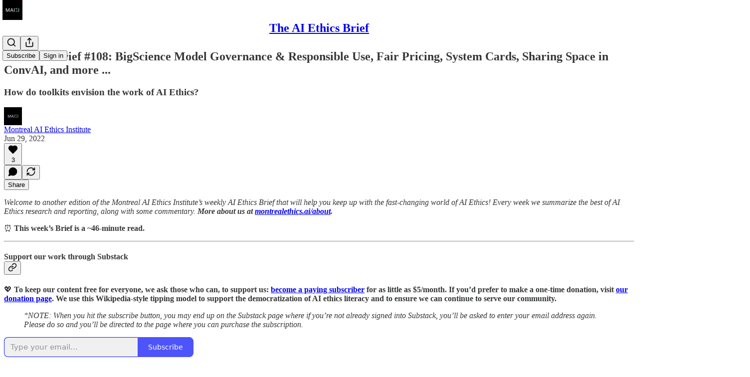

--- FILE ---
content_type: text/html; charset=utf-8
request_url: https://brief.montrealethics.ai/p/bigscience-fair-system-card-convai
body_size: 40165
content:
<!DOCTYPE html>
<html lang="en">
    <head>
        <meta charset="utf-8" />
        <meta name="norton-safeweb-site-verification" content="24usqpep0ejc5w6hod3dulxwciwp0djs6c6ufp96av3t4whuxovj72wfkdjxu82yacb7430qjm8adbd5ezlt4592dq4zrvadcn9j9n-0btgdzpiojfzno16-fnsnu7xd" />
        
        <link rel="preconnect" href="https://substackcdn.com" />
        

        
            <title data-rh="true">AI Ethics Brief #108: BigScience Model Governance &amp; Responsible Use, Fair Pricing, System Cards, Sharing Space in ConvAI, and more ...</title>
            
            <meta data-rh="true" name="theme-color" content="#ffffff"/><meta data-rh="true" property="og:type" content="article"/><meta data-rh="true" property="og:title" content="AI Ethics Brief #108: BigScience Model Governance &amp; Responsible Use, Fair Pricing, System Cards, Sharing Space in ConvAI, and more ..."/><meta data-rh="true" name="twitter:title" content="AI Ethics Brief #108: BigScience Model Governance &amp; Responsible Use, Fair Pricing, System Cards, Sharing Space in ConvAI, and more ..."/><meta data-rh="true" name="description" content="How do toolkits envision the work of AI Ethics?"/><meta data-rh="true" property="og:description" content="How do toolkits envision the work of AI Ethics?"/><meta data-rh="true" name="twitter:description" content="How do toolkits envision the work of AI Ethics?"/><meta data-rh="true" property="og:image" content="https://substackcdn.com/image/fetch/$s_!iIZ3!,w_1200,h_675,c_fill,f_jpg,q_auto:good,fl_progressive:steep,g_auto/https%3A%2F%2Fbucketeer-e05bbc84-baa3-437e-9518-adb32be77984.s3.amazonaws.com%2Fpublic%2Fimages%2Fb70f3891-0667-46e8-8b7f-a53ead007670_4955x3693.jpeg"/><meta data-rh="true" name="twitter:image" content="https://substackcdn.com/image/fetch/$s_!0o_G!,f_auto,q_auto:best,fl_progressive:steep/https%3A%2F%2Faiethics.substack.com%2Fapi%2Fv1%2Fpost_preview%2F61249455%2Ftwitter.jpg%3Fversion%3D4"/><meta data-rh="true" name="twitter:card" content="summary_large_image"/>
            
            
        

        

        <style>
          @layer legacy, tailwind, pencraftReset, pencraft;
        </style>

        
        <link rel="preload" as="style" href="https://substackcdn.com/bundle/theme/main.57ec6396ea4b5be03b65.css" />
        
        <link rel="preload" as="style" href="https://substackcdn.com/bundle/theme/color_links.c9908948e2f4e05476e6.css" />
        
        
        
        <link rel="preload" as="font" href="https://fonts.gstatic.com/s/spectral/v13/rnCr-xNNww_2s0amA9M5knjsS_ul.woff2" crossorigin />
        

        
            
                <link rel="stylesheet" type="text/css" href="https://substackcdn.com/bundle/static/css/7276.087307e6.css" />
            
                <link rel="stylesheet" type="text/css" href="https://substackcdn.com/bundle/static/css/7045.3c494d4a.css" />
            
                <link rel="stylesheet" type="text/css" href="https://substackcdn.com/bundle/static/css/852.9cd7f82f.css" />
            
                <link rel="stylesheet" type="text/css" href="https://substackcdn.com/bundle/static/css/8577.8d59a919.css" />
            
                <link rel="stylesheet" type="text/css" href="https://substackcdn.com/bundle/static/css/2967.a39ed2d2.css" />
            
                <link rel="stylesheet" type="text/css" href="https://substackcdn.com/bundle/static/css/5611.463006e7.css" />
            
                <link rel="stylesheet" type="text/css" href="https://substackcdn.com/bundle/static/css/5234.05e42d3b.css" />
            
                <link rel="stylesheet" type="text/css" href="https://substackcdn.com/bundle/static/css/5366.448b38a4.css" />
            
                <link rel="stylesheet" type="text/css" href="https://substackcdn.com/bundle/static/css/3822.95a4038c.css" />
            
                <link rel="stylesheet" type="text/css" href="https://substackcdn.com/bundle/static/css/5014.b664b468.css" />
            
                <link rel="stylesheet" type="text/css" href="https://substackcdn.com/bundle/static/css/main.aba729d8.css" />
            
                <link rel="stylesheet" type="text/css" href="https://substackcdn.com/bundle/static/css/6379.813be60f.css" />
            
                <link rel="stylesheet" type="text/css" href="https://substackcdn.com/bundle/static/css/5014.b664b468.css" />
            
                <link rel="stylesheet" type="text/css" href="https://substackcdn.com/bundle/static/css/3822.95a4038c.css" />
            
                <link rel="stylesheet" type="text/css" href="https://substackcdn.com/bundle/static/css/5366.448b38a4.css" />
            
                <link rel="stylesheet" type="text/css" href="https://substackcdn.com/bundle/static/css/5234.05e42d3b.css" />
            
                <link rel="stylesheet" type="text/css" href="https://substackcdn.com/bundle/static/css/5611.463006e7.css" />
            
                <link rel="stylesheet" type="text/css" href="https://substackcdn.com/bundle/static/css/2967.a39ed2d2.css" />
            
                <link rel="stylesheet" type="text/css" href="https://substackcdn.com/bundle/static/css/8577.8d59a919.css" />
            
                <link rel="stylesheet" type="text/css" href="https://substackcdn.com/bundle/static/css/7045.3c494d4a.css" />
            
        

        
        
        
        
        <meta name="viewport" content="width=device-width, initial-scale=1, maximum-scale=1, user-scalable=0, viewport-fit=cover" />
        <meta name="author" content="Montreal AI Ethics Institute" />
        <meta property="og:url" content="https://brief.montrealethics.ai/p/bigscience-fair-system-card-convai" />
        
        
        <link rel="canonical" href="https://brief.montrealethics.ai/p/bigscience-fair-system-card-convai" />
        

        

        

        

        
            
                <link rel="shortcut icon" href="https://substackcdn.com/image/fetch/$s_!DU9S!,f_auto,q_auto:good,fl_progressive:steep/https%3A%2F%2Fbucketeer-e05bbc84-baa3-437e-9518-adb32be77984.s3.amazonaws.com%2Fpublic%2Fimages%2F72a11ba4-ff39-405c-89bd-4a1996dc9188%2Ffavicon.ico">
            
        
            
                <link rel="icon" type="image/png" sizes="16x16" href="https://substackcdn.com/image/fetch/$s_!ldZx!,f_auto,q_auto:good,fl_progressive:steep/https%3A%2F%2Fbucketeer-e05bbc84-baa3-437e-9518-adb32be77984.s3.amazonaws.com%2Fpublic%2Fimages%2F72a11ba4-ff39-405c-89bd-4a1996dc9188%2Ffavicon-16x16.png">
            
        
            
                <link rel="icon" type="image/png" sizes="32x32" href="https://substackcdn.com/image/fetch/$s_!MuTz!,f_auto,q_auto:good,fl_progressive:steep/https%3A%2F%2Fbucketeer-e05bbc84-baa3-437e-9518-adb32be77984.s3.amazonaws.com%2Fpublic%2Fimages%2F72a11ba4-ff39-405c-89bd-4a1996dc9188%2Ffavicon-32x32.png">
            
        
            
                <link rel="apple-touch-icon" sizes="57x57" href="https://substackcdn.com/image/fetch/$s_!al_p!,f_auto,q_auto:good,fl_progressive:steep/https%3A%2F%2Fbucketeer-e05bbc84-baa3-437e-9518-adb32be77984.s3.amazonaws.com%2Fpublic%2Fimages%2F72a11ba4-ff39-405c-89bd-4a1996dc9188%2Fapple-touch-icon-57x57.png">
            
        
            
                <link rel="apple-touch-icon" sizes="60x60" href="https://substackcdn.com/image/fetch/$s_!HO8D!,f_auto,q_auto:good,fl_progressive:steep/https%3A%2F%2Fbucketeer-e05bbc84-baa3-437e-9518-adb32be77984.s3.amazonaws.com%2Fpublic%2Fimages%2F72a11ba4-ff39-405c-89bd-4a1996dc9188%2Fapple-touch-icon-60x60.png">
            
        
            
                <link rel="apple-touch-icon" sizes="72x72" href="https://substackcdn.com/image/fetch/$s_!n-LU!,f_auto,q_auto:good,fl_progressive:steep/https%3A%2F%2Fbucketeer-e05bbc84-baa3-437e-9518-adb32be77984.s3.amazonaws.com%2Fpublic%2Fimages%2F72a11ba4-ff39-405c-89bd-4a1996dc9188%2Fapple-touch-icon-72x72.png">
            
        
            
                <link rel="apple-touch-icon" sizes="76x76" href="https://substackcdn.com/image/fetch/$s_!Kvo5!,f_auto,q_auto:good,fl_progressive:steep/https%3A%2F%2Fbucketeer-e05bbc84-baa3-437e-9518-adb32be77984.s3.amazonaws.com%2Fpublic%2Fimages%2F72a11ba4-ff39-405c-89bd-4a1996dc9188%2Fapple-touch-icon-76x76.png">
            
        
            
                <link rel="apple-touch-icon" sizes="114x114" href="https://substackcdn.com/image/fetch/$s_!AUye!,f_auto,q_auto:good,fl_progressive:steep/https%3A%2F%2Fbucketeer-e05bbc84-baa3-437e-9518-adb32be77984.s3.amazonaws.com%2Fpublic%2Fimages%2F72a11ba4-ff39-405c-89bd-4a1996dc9188%2Fapple-touch-icon-114x114.png">
            
        
            
                <link rel="apple-touch-icon" sizes="120x120" href="https://substackcdn.com/image/fetch/$s_!ADgo!,f_auto,q_auto:good,fl_progressive:steep/https%3A%2F%2Fbucketeer-e05bbc84-baa3-437e-9518-adb32be77984.s3.amazonaws.com%2Fpublic%2Fimages%2F72a11ba4-ff39-405c-89bd-4a1996dc9188%2Fapple-touch-icon-120x120.png">
            
        
            
                <link rel="apple-touch-icon" sizes="144x144" href="https://substackcdn.com/image/fetch/$s_!ya_K!,f_auto,q_auto:good,fl_progressive:steep/https%3A%2F%2Fbucketeer-e05bbc84-baa3-437e-9518-adb32be77984.s3.amazonaws.com%2Fpublic%2Fimages%2F72a11ba4-ff39-405c-89bd-4a1996dc9188%2Fapple-touch-icon-144x144.png">
            
        
            
                <link rel="apple-touch-icon" sizes="152x152" href="https://substackcdn.com/image/fetch/$s_!uXb4!,f_auto,q_auto:good,fl_progressive:steep/https%3A%2F%2Fbucketeer-e05bbc84-baa3-437e-9518-adb32be77984.s3.amazonaws.com%2Fpublic%2Fimages%2F72a11ba4-ff39-405c-89bd-4a1996dc9188%2Fapple-touch-icon-152x152.png">
            
        
            
                <link rel="apple-touch-icon" sizes="167x167" href="https://substackcdn.com/image/fetch/$s_!J3XR!,f_auto,q_auto:good,fl_progressive:steep/https%3A%2F%2Fbucketeer-e05bbc84-baa3-437e-9518-adb32be77984.s3.amazonaws.com%2Fpublic%2Fimages%2F72a11ba4-ff39-405c-89bd-4a1996dc9188%2Fapple-touch-icon-167x167.png">
            
        
            
                <link rel="apple-touch-icon" sizes="180x180" href="https://substackcdn.com/image/fetch/$s_!NiJU!,f_auto,q_auto:good,fl_progressive:steep/https%3A%2F%2Fbucketeer-e05bbc84-baa3-437e-9518-adb32be77984.s3.amazonaws.com%2Fpublic%2Fimages%2F72a11ba4-ff39-405c-89bd-4a1996dc9188%2Fapple-touch-icon-180x180.png">
            
        
            
                <link rel="apple-touch-icon" sizes="1024x1024" href="https://substackcdn.com/image/fetch/$s_!qguJ!,f_auto,q_auto:good,fl_progressive:steep/https%3A%2F%2Fbucketeer-e05bbc84-baa3-437e-9518-adb32be77984.s3.amazonaws.com%2Fpublic%2Fimages%2F72a11ba4-ff39-405c-89bd-4a1996dc9188%2Fapple-touch-icon-1024x1024.png">
            
        
            
        
            
        
            
        

        

        
            <link rel="alternate" type="application/rss+xml" href="/feed" title="The AI Ethics Brief"/>
        

        
        
          <style>
            @font-face{font-family:'Spectral';font-style:italic;font-weight:400;font-display:fallback;src:url(https://fonts.gstatic.com/s/spectral/v13/rnCt-xNNww_2s0amA9M8on7mTNmnUHowCw.woff2) format('woff2');unicode-range:U+0301,U+0400-045F,U+0490-0491,U+04B0-04B1,U+2116}@font-face{font-family:'Spectral';font-style:italic;font-weight:400;font-display:fallback;src:url(https://fonts.gstatic.com/s/spectral/v13/rnCt-xNNww_2s0amA9M8onXmTNmnUHowCw.woff2) format('woff2');unicode-range:U+0102-0103,U+0110-0111,U+0128-0129,U+0168-0169,U+01A0-01A1,U+01AF-01B0,U+0300-0301,U+0303-0304,U+0308-0309,U+0323,U+0329,U+1EA0-1EF9,U+20AB}@font-face{font-family:'Spectral';font-style:italic;font-weight:400;font-display:fallback;src:url(https://fonts.gstatic.com/s/spectral/v13/rnCt-xNNww_2s0amA9M8onTmTNmnUHowCw.woff2) format('woff2');unicode-range:U+0100-02AF,U+0304,U+0308,U+0329,U+1E00-1E9F,U+1EF2-1EFF,U+2020,U+20A0-20AB,U+20AD-20CF,U+2113,U+2C60-2C7F,U+A720-A7FF}@font-face{font-family:'Spectral';font-style:italic;font-weight:400;font-display:fallback;src:url(https://fonts.gstatic.com/s/spectral/v13/rnCt-xNNww_2s0amA9M8onrmTNmnUHo.woff2) format('woff2');unicode-range:U+0000-00FF,U+0131,U+0152-0153,U+02BB-02BC,U+02C6,U+02DA,U+02DC,U+0304,U+0308,U+0329,U+2000-206F,U+2074,U+20AC,U+2122,U+2191,U+2193,U+2212,U+2215,U+FEFF,U+FFFD}@font-face{font-family:'Spectral';font-style:normal;font-weight:400;font-display:fallback;src:url(https://fonts.gstatic.com/s/spectral/v13/rnCr-xNNww_2s0amA9M9knjsS_ulYHs.woff2) format('woff2');unicode-range:U+0301,U+0400-045F,U+0490-0491,U+04B0-04B1,U+2116}@font-face{font-family:'Spectral';font-style:normal;font-weight:400;font-display:fallback;src:url(https://fonts.gstatic.com/s/spectral/v13/rnCr-xNNww_2s0amA9M2knjsS_ulYHs.woff2) format('woff2');unicode-range:U+0102-0103,U+0110-0111,U+0128-0129,U+0168-0169,U+01A0-01A1,U+01AF-01B0,U+0300-0301,U+0303-0304,U+0308-0309,U+0323,U+0329,U+1EA0-1EF9,U+20AB}@font-face{font-family:'Spectral';font-style:normal;font-weight:400;font-display:fallback;src:url(https://fonts.gstatic.com/s/spectral/v13/rnCr-xNNww_2s0amA9M3knjsS_ulYHs.woff2) format('woff2');unicode-range:U+0100-02AF,U+0304,U+0308,U+0329,U+1E00-1E9F,U+1EF2-1EFF,U+2020,U+20A0-20AB,U+20AD-20CF,U+2113,U+2C60-2C7F,U+A720-A7FF}@font-face{font-family:'Spectral';font-style:normal;font-weight:400;font-display:fallback;src:url(https://fonts.gstatic.com/s/spectral/v13/rnCr-xNNww_2s0amA9M5knjsS_ul.woff2) format('woff2');unicode-range:U+0000-00FF,U+0131,U+0152-0153,U+02BB-02BC,U+02C6,U+02DA,U+02DC,U+0304,U+0308,U+0329,U+2000-206F,U+2074,U+20AC,U+2122,U+2191,U+2193,U+2212,U+2215,U+FEFF,U+FFFD}@font-face{font-family:'Spectral';font-style:normal;font-weight:600;font-display:fallback;src:url(https://fonts.gstatic.com/s/spectral/v13/rnCs-xNNww_2s0amA9vmtm3FafaPWnIIMrY.woff2) format('woff2');unicode-range:U+0301,U+0400-045F,U+0490-0491,U+04B0-04B1,U+2116}@font-face{font-family:'Spectral';font-style:normal;font-weight:600;font-display:fallback;src:url(https://fonts.gstatic.com/s/spectral/v13/rnCs-xNNww_2s0amA9vmtm3OafaPWnIIMrY.woff2) format('woff2');unicode-range:U+0102-0103,U+0110-0111,U+0128-0129,U+0168-0169,U+01A0-01A1,U+01AF-01B0,U+0300-0301,U+0303-0304,U+0308-0309,U+0323,U+0329,U+1EA0-1EF9,U+20AB}@font-face{font-family:'Spectral';font-style:normal;font-weight:600;font-display:fallback;src:url(https://fonts.gstatic.com/s/spectral/v13/rnCs-xNNww_2s0amA9vmtm3PafaPWnIIMrY.woff2) format('woff2');unicode-range:U+0100-02AF,U+0304,U+0308,U+0329,U+1E00-1E9F,U+1EF2-1EFF,U+2020,U+20A0-20AB,U+20AD-20CF,U+2113,U+2C60-2C7F,U+A720-A7FF}@font-face{font-family:'Spectral';font-style:normal;font-weight:600;font-display:fallback;src:url(https://fonts.gstatic.com/s/spectral/v13/rnCs-xNNww_2s0amA9vmtm3BafaPWnII.woff2) format('woff2');unicode-range:U+0000-00FF,U+0131,U+0152-0153,U+02BB-02BC,U+02C6,U+02DA,U+02DC,U+0304,U+0308,U+0329,U+2000-206F,U+2074,U+20AC,U+2122,U+2191,U+2193,U+2212,U+2215,U+FEFF,U+FFFD}
            
          </style>
        
        

        <style>:root{--color_theme_bg_pop:#121bfa;--background_pop:#121bfa;--cover_bg_color:#FFFFFF;--cover_bg_color_secondary:#f0f0f0;--background_pop_darken:#050eed;--print_on_pop:#ffffff;--color_theme_bg_pop_darken:#050eed;--color_theme_print_on_pop:#ffffff;--color_theme_bg_pop_20:rgba(18, 27, 250, 0.2);--color_theme_bg_pop_30:rgba(18, 27, 250, 0.3);--print_pop:#121bfa;--color_theme_accent:#121bfa;--cover_print_primary:#363737;--cover_print_secondary:#757575;--cover_print_tertiary:#b6b6b6;--cover_border_color:#121bfa;--home_hero:magaziney;--home_posts:list;--web_bg_color:#ffffff;--background_contrast_1:#f0f0f0;--background_contrast_2:#dddddd;--background_contrast_3:#b7b7b7;--background_contrast_4:#929292;--background_contrast_5:#515151;--color_theme_bg_contrast_1:#f0f0f0;--color_theme_bg_contrast_2:#dddddd;--color_theme_bg_contrast_3:#b7b7b7;--color_theme_bg_contrast_4:#929292;--color_theme_bg_contrast_5:#515151;--color_theme_bg_elevated:#ffffff;--color_theme_bg_elevated_secondary:#f0f0f0;--color_theme_bg_elevated_tertiary:#dddddd;--color_theme_detail:#e6e6e6;--background_contrast_pop:rgba(18, 27, 250, 0.4);--color_theme_bg_contrast_pop:rgba(18, 27, 250, 0.4);--theme_bg_is_dark:0;--print_on_web_bg_color:#363737;--print_secondary_on_web_bg_color:#868787;--background_pop_rgb:18, 27, 250;--color_theme_bg_pop_rgb:18, 27, 250;--color_theme_accent_rgb:18, 27, 250;}</style>

        
            <link rel="stylesheet" href="https://substackcdn.com/bundle/theme/main.57ec6396ea4b5be03b65.css" />
        
            <link rel="stylesheet" href="https://substackcdn.com/bundle/theme/color_links.c9908948e2f4e05476e6.css" />
        

        <style></style>

        

        

        

        
    </head>

    <body class="">
        

        

        

        

        

        

        <div id="entry">
            <div id="main" class="main typography use-theme-bg"><div class="pencraft pc-display-contents pc-reset pubTheme-yiXxQA"><div data-testid="navbar" class="main-menu"><div class="mainMenuContent-DME8DR"><div style="position:relative;height:71px;" class="pencraft pc-display-flex pc-gap-12 pc-paddingLeft-20 pc-paddingRight-20 pc-justifyContent-space-between pc-alignItems-center pc-reset border-bottom-detail-k1F6C4 topBar-pIF0J1"><div style="flex-basis:0px;flex-grow:1;" class="logoContainer-p12gJb"><a href="/" native class="pencraft pc-display-contents pc-reset"><div draggable="false" class="pencraft pc-display-flex pc-position-relative pc-reset"><div style="width:40px;height:40px;" class="pencraft pc-display-flex pc-reset bg-white-ZBV5av pc-borderRadius-sm overflow-hidden-WdpwT6 sizing-border-box-DggLA4"><picture><source type="image/webp" srcset="https://substackcdn.com/image/fetch/$s_!nnck!,w_80,h_80,c_fill,f_webp,q_auto:good,fl_progressive:steep,g_auto/https%3A%2F%2Fbucketeer-e05bbc84-baa3-437e-9518-adb32be77984.s3.amazonaws.com%2Fpublic%2Fimages%2Fc9b90258-7c55-43c3-804f-2f1634d3f18c_800x800.png"/><img src="https://substackcdn.com/image/fetch/$s_!nnck!,w_80,h_80,c_fill,f_auto,q_auto:good,fl_progressive:steep,g_auto/https%3A%2F%2Fbucketeer-e05bbc84-baa3-437e-9518-adb32be77984.s3.amazonaws.com%2Fpublic%2Fimages%2Fc9b90258-7c55-43c3-804f-2f1634d3f18c_800x800.png" sizes="100vw" alt="The AI Ethics Brief" width="80" height="80" style="width:40px;height:40px;" draggable="false" class="img-OACg1c object-fit-cover-u4ReeV pencraft pc-reset"/></picture></div></div></a></div><div style="flex-grow:0;" class="titleContainer-DJYq5v"><h1 class="pencraft pc-reset font-pub-headings-FE5byy reset-IxiVJZ title-oOnUGd"><a href="/" class="pencraft pc-display-contents pc-reset">The AI Ethics Brief</a></h1></div><div style="flex-basis:0px;flex-grow:1;" class="pencraft pc-display-flex pc-justifyContent-flex-end pc-alignItems-center pc-reset"><div class="buttonsContainer-SJBuep"><div class="pencraft pc-display-flex pc-gap-8 pc-justifyContent-flex-end pc-alignItems-center pc-reset navbar-buttons"><div class="pencraft pc-display-flex pc-gap-4 pc-reset"><span data-state="closed"><button tabindex="0" type="button" aria-label="Search" class="pencraft pc-reset pencraft iconButton-mq_Et5 iconButtonBase-dJGHgN buttonBase-GK1x3M buttonStyle-r7yGCK size_md-gCDS3o priority_tertiary-rlke8z"><svg xmlns="http://www.w3.org/2000/svg" width="20" height="20" viewBox="0 0 24 24" fill="none" stroke="currentColor" stroke-width="2" stroke-linecap="round" stroke-linejoin="round" class="lucide lucide-search"><circle cx="11" cy="11" r="8"></circle><path d="m21 21-4.3-4.3"></path></svg></button></span><button tabindex="0" type="button" aria-label="Share Publication" id="headlessui-menu-button-P0-5" aria-haspopup="menu" aria-expanded="false" data-headlessui-state class="pencraft pc-reset pencraft iconButton-mq_Et5 iconButtonBase-dJGHgN buttonBase-GK1x3M buttonStyle-r7yGCK size_md-gCDS3o priority_tertiary-rlke8z"><svg xmlns="http://www.w3.org/2000/svg" width="20" height="20" viewBox="0 0 24 24" fill="none" stroke="currentColor" stroke-width="2" stroke-linecap="round" stroke-linejoin="round" class="lucide lucide-share"><path d="M4 12v8a2 2 0 0 0 2 2h12a2 2 0 0 0 2-2v-8"></path><polyline points="16 6 12 2 8 6"></polyline><line x1="12" x2="12" y1="2" y2="15"></line></svg></button></div><button tabindex="0" type="button" data-testid="noncontributor-cta-button" class="pencraft pc-reset pencraft buttonBase-GK1x3M buttonText-X0uSmG buttonStyle-r7yGCK priority_primary-RfbeYt size_md-gCDS3o">Subscribe</button><button tabindex="0" type="button" native data-href="https://substack.com/sign-in?redirect=%2Fp%2Fbigscience-fair-system-card-convai&amp;for_pub=aiethics" class="pencraft pc-reset pencraft buttonBase-GK1x3M buttonText-X0uSmG buttonStyle-r7yGCK priority_tertiary-rlke8z size_md-gCDS3o">Sign in</button></div></div></div></div></div><div style="height:72px;"></div></div></div><div><script type="application/ld+json">{"@context":"https://schema.org","@type":"NewsArticle","url":"https://brief.montrealethics.ai/p/bigscience-fair-system-card-convai","mainEntityOfPage":"https://brief.montrealethics.ai/p/bigscience-fair-system-card-convai","headline":"AI Ethics Brief #108: BigScience Model Governance & Responsible Use, Fair Pricing, System Cards, Sharing Space in ConvAI, and more ...","description":"How do toolkits envision the work of AI Ethics?","image":[{"@type":"ImageObject","url":"https://bucketeer-e05bbc84-baa3-437e-9518-adb32be77984.s3.amazonaws.com/public/images/b70f3891-0667-46e8-8b7f-a53ead007670_4955x3693.jpeg"}],"datePublished":"2022-06-29T13:04:00+00:00","dateModified":"2022-06-29T13:04:00+00:00","isAccessibleForFree":true,"author":[{"@type":"Person","name":"Montreal AI Ethics Institute","url":"https://substack.com/@aiethics","description":"Montreal AI Ethics Institute (MAIEI)","identifier":"user:6922800","image":{"@type":"ImageObject","contentUrl":"https://substackcdn.com/image/fetch/$s_!QPf4!,f_auto,q_auto:good,fl_progressive:steep/https%3A%2F%2Fbucketeer-e05bbc84-baa3-437e-9518-adb32be77984.s3.amazonaws.com%2Fpublic%2Fimages%2Fc5ebb0db-78a4-43ec-a6c6-723053ac07b4_1500x1500.png","thumbnailUrl":"https://substackcdn.com/image/fetch/$s_!QPf4!,w_128,h_128,c_limit,f_auto,q_auto:good,fl_progressive:steep/https%3A%2F%2Fbucketeer-e05bbc84-baa3-437e-9518-adb32be77984.s3.amazonaws.com%2Fpublic%2Fimages%2Fc5ebb0db-78a4-43ec-a6c6-723053ac07b4_1500x1500.png"}}],"publisher":{"@type":"Organization","name":"The AI Ethics Brief","url":"https://brief.montrealethics.ai","description":"Democratizing AI Ethics Literacy.","interactionStatistic":{"@type":"InteractionCounter","name":"Subscribers","interactionType":"https://schema.org/SubscribeAction","userInteractionCount":10000},"identifier":"pub:29999","logo":{"@type":"ImageObject","url":"https://substackcdn.com/image/fetch/$s_!nnck!,f_auto,q_auto:good,fl_progressive:steep/https%3A%2F%2Fbucketeer-e05bbc84-baa3-437e-9518-adb32be77984.s3.amazonaws.com%2Fpublic%2Fimages%2Fc9b90258-7c55-43c3-804f-2f1634d3f18c_800x800.png","contentUrl":"https://substackcdn.com/image/fetch/$s_!nnck!,f_auto,q_auto:good,fl_progressive:steep/https%3A%2F%2Fbucketeer-e05bbc84-baa3-437e-9518-adb32be77984.s3.amazonaws.com%2Fpublic%2Fimages%2Fc9b90258-7c55-43c3-804f-2f1634d3f18c_800x800.png","thumbnailUrl":"https://substackcdn.com/image/fetch/$s_!nnck!,w_128,h_128,c_limit,f_auto,q_auto:good,fl_progressive:steep/https%3A%2F%2Fbucketeer-e05bbc84-baa3-437e-9518-adb32be77984.s3.amazonaws.com%2Fpublic%2Fimages%2Fc9b90258-7c55-43c3-804f-2f1634d3f18c_800x800.png"},"image":{"@type":"ImageObject","url":"https://substackcdn.com/image/fetch/$s_!nnck!,f_auto,q_auto:good,fl_progressive:steep/https%3A%2F%2Fbucketeer-e05bbc84-baa3-437e-9518-adb32be77984.s3.amazonaws.com%2Fpublic%2Fimages%2Fc9b90258-7c55-43c3-804f-2f1634d3f18c_800x800.png","contentUrl":"https://substackcdn.com/image/fetch/$s_!nnck!,f_auto,q_auto:good,fl_progressive:steep/https%3A%2F%2Fbucketeer-e05bbc84-baa3-437e-9518-adb32be77984.s3.amazonaws.com%2Fpublic%2Fimages%2Fc9b90258-7c55-43c3-804f-2f1634d3f18c_800x800.png","thumbnailUrl":"https://substackcdn.com/image/fetch/$s_!nnck!,w_128,h_128,c_limit,f_auto,q_auto:good,fl_progressive:steep/https%3A%2F%2Fbucketeer-e05bbc84-baa3-437e-9518-adb32be77984.s3.amazonaws.com%2Fpublic%2Fimages%2Fc9b90258-7c55-43c3-804f-2f1634d3f18c_800x800.png"},"sameAs":["https://twitter.com/mtlaiethics"]},"interactionStatistic":[{"@type":"InteractionCounter","interactionType":"https://schema.org/LikeAction","userInteractionCount":3},{"@type":"InteractionCounter","interactionType":"https://schema.org/ShareAction","userInteractionCount":0},{"@type":"InteractionCounter","interactionType":"https://schema.org/CommentAction","userInteractionCount":0}]}</script><div aria-label="Post" role="main" class="single-post-container"><div class="container"><div class="single-post"><div class="pencraft pc-display-contents pc-reset pubTheme-yiXxQA"><article class="typography newsletter-post post"><div role="region" aria-label="Post header" class="post-header"><h1 dir="auto" class="post-title published title-X77sOw">AI Ethics Brief #108: BigScience Model Governance &amp; Responsible Use, Fair Pricing, System Cards, Sharing Space in ConvAI, and more ...</h1><h3 dir="auto" class="subtitle subtitle-HEEcLo">How do toolkits envision the work of AI Ethics?</h3><div aria-label="Post UFI" role="region" class="pencraft pc-display-flex pc-flexDirection-column pc-paddingBottom-16 pc-reset"><div class="pencraft pc-display-flex pc-flexDirection-column pc-paddingTop-16 pc-paddingBottom-16 pc-reset"><div class="pencraft pc-display-flex pc-gap-12 pc-alignItems-center pc-reset byline-wrapper"><div class="pencraft pc-display-flex pc-reset"><div class="pencraft pc-display-flex pc-flexDirection-row pc-gap-8 pc-alignItems-center pc-justifyContent-flex-start pc-reset"><div style="--scale:36px;--offset:9px;--border-width:4.5px;" class="pencraft pc-display-flex pc-flexDirection-row pc-alignItems-center pc-justifyContent-flex-start pc-reset ltr-qDBmby"><a href="https://substack.com/@aiethics" aria-label="View Montreal AI Ethics Institute's profile" class="pencraft pc-display-contents pc-reset"><div style="--scale:36px;" tabindex="0" class="pencraft pc-display-flex pc-width-36 pc-height-36 pc-justifyContent-center pc-alignItems-center pc-position-relative pc-reset bg-secondary-UUD3_J flex-auto-j3S2WA animate-XFJxE4 outline-detail-vcQLyr pc-borderRadius-full overflow-hidden-WdpwT6 sizing-border-box-DggLA4 pressable-sm-YIJFKJ showFocus-sk_vEm container-TAtrWj interactive-UkK0V6 avatar-u8q6xB last-JfNEJ_"><div style="--scale:36px;" title="Montreal AI Ethics Institute" class="pencraft pc-display-flex pc-width-36 pc-height-36 pc-justifyContent-center pc-alignItems-center pc-position-relative pc-reset bg-secondary-UUD3_J flex-auto-j3S2WA outline-detail-vcQLyr pc-borderRadius-full overflow-hidden-WdpwT6 sizing-border-box-DggLA4 container-TAtrWj"><picture><source type="image/webp" srcset="https://substackcdn.com/image/fetch/$s_!QPf4!,w_36,h_36,c_fill,f_webp,q_auto:good,fl_progressive:steep/https%3A%2F%2Fbucketeer-e05bbc84-baa3-437e-9518-adb32be77984.s3.amazonaws.com%2Fpublic%2Fimages%2Fc5ebb0db-78a4-43ec-a6c6-723053ac07b4_1500x1500.png 36w, https://substackcdn.com/image/fetch/$s_!QPf4!,w_72,h_72,c_fill,f_webp,q_auto:good,fl_progressive:steep/https%3A%2F%2Fbucketeer-e05bbc84-baa3-437e-9518-adb32be77984.s3.amazonaws.com%2Fpublic%2Fimages%2Fc5ebb0db-78a4-43ec-a6c6-723053ac07b4_1500x1500.png 72w, https://substackcdn.com/image/fetch/$s_!QPf4!,w_108,h_108,c_fill,f_webp,q_auto:good,fl_progressive:steep/https%3A%2F%2Fbucketeer-e05bbc84-baa3-437e-9518-adb32be77984.s3.amazonaws.com%2Fpublic%2Fimages%2Fc5ebb0db-78a4-43ec-a6c6-723053ac07b4_1500x1500.png 108w" sizes="36px"/><img src="https://substackcdn.com/image/fetch/$s_!QPf4!,w_36,h_36,c_fill,f_auto,q_auto:good,fl_progressive:steep/https%3A%2F%2Fbucketeer-e05bbc84-baa3-437e-9518-adb32be77984.s3.amazonaws.com%2Fpublic%2Fimages%2Fc5ebb0db-78a4-43ec-a6c6-723053ac07b4_1500x1500.png" sizes="36px" alt="Montreal AI Ethics Institute's avatar" srcset="https://substackcdn.com/image/fetch/$s_!QPf4!,w_36,h_36,c_fill,f_auto,q_auto:good,fl_progressive:steep/https%3A%2F%2Fbucketeer-e05bbc84-baa3-437e-9518-adb32be77984.s3.amazonaws.com%2Fpublic%2Fimages%2Fc5ebb0db-78a4-43ec-a6c6-723053ac07b4_1500x1500.png 36w, https://substackcdn.com/image/fetch/$s_!QPf4!,w_72,h_72,c_fill,f_auto,q_auto:good,fl_progressive:steep/https%3A%2F%2Fbucketeer-e05bbc84-baa3-437e-9518-adb32be77984.s3.amazonaws.com%2Fpublic%2Fimages%2Fc5ebb0db-78a4-43ec-a6c6-723053ac07b4_1500x1500.png 72w, https://substackcdn.com/image/fetch/$s_!QPf4!,w_108,h_108,c_fill,f_auto,q_auto:good,fl_progressive:steep/https%3A%2F%2Fbucketeer-e05bbc84-baa3-437e-9518-adb32be77984.s3.amazonaws.com%2Fpublic%2Fimages%2Fc5ebb0db-78a4-43ec-a6c6-723053ac07b4_1500x1500.png 108w" width="36" height="36" draggable="false" class="img-OACg1c object-fit-cover-u4ReeV pencraft pc-reset"/></picture></div></div></a></div></div></div><div class="pencraft pc-display-flex pc-flexDirection-column pc-reset"><div class="pencraft pc-reset color-pub-primary-text-NyXPlw line-height-20-t4M0El font-meta-MWBumP size-11-NuY2Zx weight-medium-fw81nC transform-uppercase-yKDgcq reset-IxiVJZ meta-EgzBVA"><span data-state="closed"><a href="https://substack.com/@aiethics" class="pencraft pc-reset decoration-hover-underline-ClDVRM reset-IxiVJZ">Montreal AI Ethics Institute</a></span></div><div class="pencraft pc-display-flex pc-gap-4 pc-reset"><div class="pencraft pc-reset color-pub-secondary-text-hGQ02T line-height-20-t4M0El font-meta-MWBumP size-11-NuY2Zx weight-medium-fw81nC transform-uppercase-yKDgcq reset-IxiVJZ meta-EgzBVA">Jun 29, 2022</div></div></div></div></div><div class="pencraft pc-display-flex pc-gap-16 pc-paddingTop-16 pc-paddingBottom-16 pc-justifyContent-space-between pc-alignItems-center pc-reset flex-grow-rzmknG border-top-detail-themed-k9TZAY border-bottom-detail-themed-Ua9186 post-ufi"><div class="pencraft pc-display-flex pc-gap-8 pc-reset"><div class="like-button-container post-ufi-button style-button"><button tabindex="0" type="button" aria-label="Like (3)" aria-pressed="false" class="pencraft pc-reset pencraft post-ufi-button style-button has-label with-border"><svg role="img" style="height:20px;width:20px;" width="20" height="20" viewBox="0 0 24 24" fill="#000000" stroke-width="2" stroke="#000" xmlns="http://www.w3.org/2000/svg" class="icon"><g><title></title><svg xmlns="http://www.w3.org/2000/svg" width="24" height="24" viewBox="0 0 24 24" stroke-width="2" stroke-linecap="round" stroke-linejoin="round" class="lucide lucide-heart"><path d="M19 14c1.49-1.46 3-3.21 3-5.5A5.5 5.5 0 0 0 16.5 3c-1.76 0-3 .5-4.5 2-1.5-1.5-2.74-2-4.5-2A5.5 5.5 0 0 0 2 8.5c0 2.3 1.5 4.05 3 5.5l7 7Z"></path></svg></g></svg><div class="label">3</div></button></div><button tabindex="0" type="button" aria-label="View comments (0)" data-href="https://brief.montrealethics.ai/p/bigscience-fair-system-card-convai/comments" class="pencraft pc-reset pencraft post-ufi-button style-button post-ufi-comment-button no-label with-border"><svg role="img" style="height:20px;width:20px;" width="20" height="20" viewBox="0 0 24 24" fill="#000000" stroke-width="2" stroke="#000" xmlns="http://www.w3.org/2000/svg" class="icon"><g><title></title><svg xmlns="http://www.w3.org/2000/svg" width="24" height="24" viewBox="0 0 24 24" stroke-width="2" stroke-linecap="round" stroke-linejoin="round" class="lucide lucide-message-circle"><path d="M7.9 20A9 9 0 1 0 4 16.1L2 22Z"></path></svg></g></svg></button><button tabindex="0" type="button" class="pencraft pc-reset pencraft post-ufi-button style-button no-label with-border"><svg role="img" style="height:20px;width:20px;" width="20" height="20" viewBox="0 0 24 24" fill="none" stroke-width="2" stroke="#000" xmlns="http://www.w3.org/2000/svg" class="icon"><g><title></title><path d="M21 3V8M21 8H16M21 8L18 5.29962C16.7056 4.14183 15.1038 3.38328 13.3879 3.11547C11.6719 2.84766 9.9152 3.08203 8.32951 3.79031C6.74382 4.49858 5.39691 5.65051 4.45125 7.10715C3.5056 8.5638 3.00158 10.2629 3 11.9996M3 21V16M3 16H8M3 16L6 18.7C7.29445 19.8578 8.89623 20.6163 10.6121 20.8841C12.3281 21.152 14.0848 20.9176 15.6705 20.2093C17.2562 19.501 18.6031 18.3491 19.5487 16.8925C20.4944 15.4358 20.9984 13.7367 21 12" stroke-linecap="round" stroke-linejoin="round"></path></g></svg></button></div><div class="pencraft pc-display-flex pc-gap-8 pc-reset"><button tabindex="0" type="button" class="pencraft pc-reset pencraft post-ufi-button style-button has-label with-border"><div class="label">Share</div></button></div></div></div></div><div class="visibility-check"></div><div><div class="available-content"><div dir="auto" class="body markup"><p><em><span>Welcome to another edition of the Montreal AI Ethics Institute’s weekly AI Ethics Brief that will help you keep up with the fast-changing world of AI Ethics! Every week we summarize the best of AI Ethics research and reporting, along with some commentary. </span><strong><span>More about us at </span><a href="https://montrealethics.ai/about/" rel>montrealethics.ai/about</a><span>.</span></strong></em></p><p><span>⏰ </span><strong>This week’s Brief is a ~46-minute read.</strong></p><div><hr/></div><h4 class="header-anchor-post"><strong>Support our work through Substack</strong><div class="pencraft pc-display-flex pc-alignItems-center pc-position-absolute pc-reset header-anchor-parent"><div class="pencraft pc-display-contents pc-reset pubTheme-yiXxQA"><div id="§support-our-work-through-substack" class="pencraft pc-reset header-anchor offset-top"></div><button tabindex="0" type="button" aria-label="Link" data-href="https://brief.montrealethics.ai/i/61249455/support-our-work-through-substack" class="pencraft pc-reset pencraft iconButton-mq_Et5 iconButtonBase-dJGHgN buttonBase-GK1x3M buttonStyle-r7yGCK size_sm-G3LciD priority_secondary-S63h9o"><svg xmlns="http://www.w3.org/2000/svg" width="18" height="18" viewBox="0 0 24 24" fill="none" stroke="currentColor" stroke-width="2" stroke-linecap="round" stroke-linejoin="round" class="lucide lucide-link"><path d="M10 13a5 5 0 0 0 7.54.54l3-3a5 5 0 0 0-7.07-7.07l-1.72 1.71"></path><path d="M14 11a5 5 0 0 0-7.54-.54l-3 3a5 5 0 0 0 7.07 7.07l1.71-1.71"></path></svg></button></div></div></h4><p><span>💖</span><strong><span> To keep our content free for everyone, we ask those who can, to support us: </span><a href="https://brief.montrealethics.ai/publish/settings/https://brief.montrealethics.ai/subscribe?" rel>become a paying subscriber</a><span> for as little as $5/month. If you’d prefer to make a one-time donation, visit </span><a href="https://montrealethics.ai/donate" rel>our donation page</a><span>. We use this Wikipedia-style tipping model to support the democratization of AI ethics literacy and to ensure we can continue to serve our community.</span></strong></p><blockquote><p><em>*NOTE: When you hit the subscribe button, you may end up on the Substack page where if you’re not already signed into Substack, you’ll be asked to enter your email address again. Please do so and you’ll be directed to the page where you can purchase the subscription.</em></p></blockquote><div data-component-name="SubscribeWidget" class="subscribe-widget"><div class="pencraft pc-display-flex pc-justifyContent-center pc-reset"><div class="container-IpPqBD"><form action="/api/v1/free?nojs=true" method="post" novalidate class="form form-M5sC90"><input type="hidden" name="first_url" value/><input type="hidden" name="first_referrer" value/><input type="hidden" name="current_url"/><input type="hidden" name="current_referrer"/><input type="hidden" name="first_session_url" value/><input type="hidden" name="first_session_referrer" value/><input type="hidden" name="referral_code"/><input type="hidden" name="source" value="subscribe-widget"/><input type="hidden" name="referring_pub_id"/><input type="hidden" name="additional_referring_pub_ids"/><div class="sideBySideWrap-vGXrwP"><div class="emailInputWrapper-QlA86j"><div class="pencraft pc-display-flex pc-minWidth-0 pc-position-relative pc-reset flex-auto-j3S2WA"><input name="email" placeholder="Type your email..." type="email" class="pencraft emailInput-OkIMeB input-y4v6N4 inputText-pV_yWb"/></div></div><button tabindex="0" type="submit" disabled class="pencraft pc-reset pencraft rightButton primary subscribe-btn button-VFSdkv buttonBase-GK1x3M"><span class="button-text ">Subscribe</span></button></div><div id="error-container"></div></form></div></div></div><div><hr/></div><blockquote><p><strong>We’ll be returning to our </strong><em><strong>once-weekly</strong></em><strong> publishing schedule starting this week</strong><span>. Hope you’ve enjoyed the double editions over the past month. Your support of our work is much appreciated!</span></p></blockquote><div><hr/></div><h3 class="header-anchor-post"><strong>This week’s overview:</strong><div class="pencraft pc-display-flex pc-alignItems-center pc-position-absolute pc-reset header-anchor-parent"><div class="pencraft pc-display-contents pc-reset pubTheme-yiXxQA"><div id="§this-weeks-overview" class="pencraft pc-reset header-anchor offset-top"></div><button tabindex="0" type="button" aria-label="Link" data-href="https://brief.montrealethics.ai/i/61249455/this-weeks-overview" class="pencraft pc-reset pencraft iconButton-mq_Et5 iconButtonBase-dJGHgN buttonBase-GK1x3M buttonStyle-r7yGCK size_sm-G3LciD priority_secondary-S63h9o"><svg xmlns="http://www.w3.org/2000/svg" width="18" height="18" viewBox="0 0 24 24" fill="none" stroke="currentColor" stroke-width="2" stroke-linecap="round" stroke-linejoin="round" class="lucide lucide-link"><path d="M10 13a5 5 0 0 0 7.54.54l3-3a5 5 0 0 0-7.07-7.07l-1.72 1.71"></path><path d="M14 11a5 5 0 0 0-7.54-.54l-3 3a5 5 0 0 0 7.07 7.07l1.71-1.71"></path></svg></button></div></div></h3><h3 class="header-anchor-post"><span>✍️ </span><strong>What we’re thinking:</strong><div class="pencraft pc-display-flex pc-alignItems-center pc-position-absolute pc-reset header-anchor-parent"><div class="pencraft pc-display-contents pc-reset pubTheme-yiXxQA"><div id="§what-were-thinking" class="pencraft pc-reset header-anchor offset-top"></div><button tabindex="0" type="button" aria-label="Link" data-href="https://brief.montrealethics.ai/i/61249455/what-were-thinking" class="pencraft pc-reset pencraft iconButton-mq_Et5 iconButtonBase-dJGHgN buttonBase-GK1x3M buttonStyle-r7yGCK size_sm-G3LciD priority_secondary-S63h9o"><svg xmlns="http://www.w3.org/2000/svg" width="18" height="18" viewBox="0 0 24 24" fill="none" stroke="currentColor" stroke-width="2" stroke-linecap="round" stroke-linejoin="round" class="lucide lucide-link"><path d="M10 13a5 5 0 0 0 7.54.54l3-3a5 5 0 0 0-7.07-7.07l-1.72 1.71"></path><path d="M14 11a5 5 0 0 0-7.54-.54l-3 3a5 5 0 0 0 7.07 7.07l1.71-1.71"></path></svg></button></div></div></h3><ul><li><p>Social Context of LLMs – the BigScience Approach, Part 4:</p><p>Model Governance and Responsible Use</p></li><li><p>Sharing Space in Conversational AI</p></li><li><p>Masa’s Review of “Human-Algorithm Collaboration: Achieving Complementarity and Avoiding Unfairness” </p></li></ul><h3 class="header-anchor-post"><span>🔬 </span><strong>Research summaries</strong><span>:</span><div class="pencraft pc-display-flex pc-alignItems-center pc-position-absolute pc-reset header-anchor-parent"><div class="pencraft pc-display-contents pc-reset pubTheme-yiXxQA"><div id="§research-summaries" class="pencraft pc-reset header-anchor offset-top"></div><button tabindex="0" type="button" aria-label="Link" data-href="https://brief.montrealethics.ai/i/61249455/research-summaries" class="pencraft pc-reset pencraft iconButton-mq_Et5 iconButtonBase-dJGHgN buttonBase-GK1x3M buttonStyle-r7yGCK size_sm-G3LciD priority_secondary-S63h9o"><svg xmlns="http://www.w3.org/2000/svg" width="18" height="18" viewBox="0 0 24 24" fill="none" stroke="currentColor" stroke-width="2" stroke-linecap="round" stroke-linejoin="round" class="lucide lucide-link"><path d="M10 13a5 5 0 0 0 7.54.54l3-3a5 5 0 0 0-7.07-7.07l-1.72 1.71"></path><path d="M14 11a5 5 0 0 0-7.54-.54l-3 3a5 5 0 0 0 7.07 7.07l1.71-1.71"></path></svg></button></div></div></h3><ul><li><p>Understanding technology-induced value change: a pragmatist proposal</p></li><li><p>A fair pricing model via adversarial learning</p></li><li><p>System Cards for AI-Based Decision-Making for Public Policy</p></li><li><p>Seeing Like a Toolkit: How Toolkits Envision the Work of AI Ethics</p></li><li><p>Human-Algorithm Collaboration: Achieving Complementarity and Avoiding Unfairness</p></li><li><p>Rewiring What-to-Watch-Next Recommendations to Reduce Radicalization Pathways</p></li><li><p>Ethical concerns with replacing human relations with humanoid robots: an Ubuntu perspective</p></li></ul><h3 class="header-anchor-post"><span>📰 </span><strong>Article summaries</strong><span>:</span><div class="pencraft pc-display-flex pc-alignItems-center pc-position-absolute pc-reset header-anchor-parent"><div class="pencraft pc-display-contents pc-reset pubTheme-yiXxQA"><div id="§article-summaries" class="pencraft pc-reset header-anchor offset-top"></div><button tabindex="0" type="button" aria-label="Link" data-href="https://brief.montrealethics.ai/i/61249455/article-summaries" class="pencraft pc-reset pencraft iconButton-mq_Et5 iconButtonBase-dJGHgN buttonBase-GK1x3M buttonStyle-r7yGCK size_sm-G3LciD priority_secondary-S63h9o"><svg xmlns="http://www.w3.org/2000/svg" width="18" height="18" viewBox="0 0 24 24" fill="none" stroke="currentColor" stroke-width="2" stroke-linecap="round" stroke-linejoin="round" class="lucide lucide-link"><path d="M10 13a5 5 0 0 0 7.54.54l3-3a5 5 0 0 0-7.07-7.07l-1.72 1.71"></path><path d="M14 11a5 5 0 0 0-7.54-.54l-3 3a5 5 0 0 0 7.07 7.07l1.71-1.71"></path></svg></button></div></div></h3><ul><li><p>Defending Ukraine: Early Lessons from the Cyber War</p></li><li><p>Yann LeCun has a bold new vision for the future of AI</p></li><li><p>Open-source language AI challenges big tech's models </p></li></ul><h3 class="header-anchor-post">📖 Living Dictionary:<div class="pencraft pc-display-flex pc-alignItems-center pc-position-absolute pc-reset header-anchor-parent"><div class="pencraft pc-display-contents pc-reset pubTheme-yiXxQA"><div id="§living-dictionary" class="pencraft pc-reset header-anchor offset-top"></div><button tabindex="0" type="button" aria-label="Link" data-href="https://brief.montrealethics.ai/i/61249455/living-dictionary" class="pencraft pc-reset pencraft iconButton-mq_Et5 iconButtonBase-dJGHgN buttonBase-GK1x3M buttonStyle-r7yGCK size_sm-G3LciD priority_secondary-S63h9o"><svg xmlns="http://www.w3.org/2000/svg" width="18" height="18" viewBox="0 0 24 24" fill="none" stroke="currentColor" stroke-width="2" stroke-linecap="round" stroke-linejoin="round" class="lucide lucide-link"><path d="M10 13a5 5 0 0 0 7.54.54l3-3a5 5 0 0 0-7.07-7.07l-1.72 1.71"></path><path d="M14 11a5 5 0 0 0-7.54-.54l-3 3a5 5 0 0 0 7.07 7.07l1.71-1.71"></path></svg></button></div></div></h3><ul><li><p>What is the relevance of automation bias to AI ethics?</p></li></ul><h3 class="header-anchor-post">🌐 From elsewhere on the web:<div class="pencraft pc-display-flex pc-alignItems-center pc-position-absolute pc-reset header-anchor-parent"><div class="pencraft pc-display-contents pc-reset pubTheme-yiXxQA"><div id="§from-elsewhere-on-the-web" class="pencraft pc-reset header-anchor offset-top"></div><button tabindex="0" type="button" aria-label="Link" data-href="https://brief.montrealethics.ai/i/61249455/from-elsewhere-on-the-web" class="pencraft pc-reset pencraft iconButton-mq_Et5 iconButtonBase-dJGHgN buttonBase-GK1x3M buttonStyle-r7yGCK size_sm-G3LciD priority_secondary-S63h9o"><svg xmlns="http://www.w3.org/2000/svg" width="18" height="18" viewBox="0 0 24 24" fill="none" stroke="currentColor" stroke-width="2" stroke-linecap="round" stroke-linejoin="round" class="lucide lucide-link"><path d="M10 13a5 5 0 0 0 7.54.54l3-3a5 5 0 0 0-7.07-7.07l-1.72 1.71"></path><path d="M14 11a5 5 0 0 0-7.54-.54l-3 3a5 5 0 0 0 7.07 7.07l1.71-1.71"></path></svg></button></div></div></h3><ul><li><p>Microsoft’s new moves in responsible AI</p></li><li><p>Yann LeCun has a bold new vision for the future of AI</p></li><li><p>La Habitación CrítIcA Podcast</p></li></ul><h3 class="header-anchor-post">💡 ICYMI<div class="pencraft pc-display-flex pc-alignItems-center pc-position-absolute pc-reset header-anchor-parent"><div class="pencraft pc-display-contents pc-reset pubTheme-yiXxQA"><div id="§icymi" class="pencraft pc-reset header-anchor offset-top"></div><button tabindex="0" type="button" aria-label="Link" data-href="https://brief.montrealethics.ai/i/61249455/icymi" class="pencraft pc-reset pencraft iconButton-mq_Et5 iconButtonBase-dJGHgN buttonBase-GK1x3M buttonStyle-r7yGCK size_sm-G3LciD priority_secondary-S63h9o"><svg xmlns="http://www.w3.org/2000/svg" width="18" height="18" viewBox="0 0 24 24" fill="none" stroke="currentColor" stroke-width="2" stroke-linecap="round" stroke-linejoin="round" class="lucide lucide-link"><path d="M10 13a5 5 0 0 0 7.54.54l3-3a5 5 0 0 0-7.07-7.07l-1.72 1.71"></path><path d="M14 11a5 5 0 0 0-7.54-.54l-3 3a5 5 0 0 0 7.07 7.07l1.71-1.71"></path></svg></button></div></div></h3><ul><li><p>Energy and Policy Considerations in Deep Learning for NLP</p></li></ul><div><hr/></div><h4 class="header-anchor-post"><strong>But first, our call-to-action this week:</strong><div class="pencraft pc-display-flex pc-alignItems-center pc-position-absolute pc-reset header-anchor-parent"><div class="pencraft pc-display-contents pc-reset pubTheme-yiXxQA"><div id="§but-first-our-call-to-action-this-week" class="pencraft pc-reset header-anchor offset-top"></div><button tabindex="0" type="button" aria-label="Link" data-href="https://brief.montrealethics.ai/i/61249455/but-first-our-call-to-action-this-week" class="pencraft pc-reset pencraft iconButton-mq_Et5 iconButtonBase-dJGHgN buttonBase-GK1x3M buttonStyle-r7yGCK size_sm-G3LciD priority_secondary-S63h9o"><svg xmlns="http://www.w3.org/2000/svg" width="18" height="18" viewBox="0 0 24 24" fill="none" stroke="currentColor" stroke-width="2" stroke-linecap="round" stroke-linejoin="round" class="lucide lucide-link"><path d="M10 13a5 5 0 0 0 7.54.54l3-3a5 5 0 0 0-7.07-7.07l-1.72 1.71"></path><path d="M14 11a5 5 0 0 0-7.54-.54l-3 3a5 5 0 0 0 7.07 7.07l1.71-1.71"></path></svg></button></div></div></h4><p><span>We’d love to hear from you, our readers, on what </span><strong>recent </strong><span>research papers caught your attention. We’re looking for ones that have been published in journals or as a part of conference proceedings.</span></p><p data-attrs="{&quot;url&quot;:&quot;https://forms.gle/ryL1ByJ5kUFwhvN87&quot;,&quot;text&quot;:&quot;Click to share your suggestions.&quot;,&quot;action&quot;:null,&quot;class&quot;:&quot;button-wrapper&quot;}" data-component-name="ButtonCreateButton" class="button-wrapper"><a href="https://forms.gle/ryL1ByJ5kUFwhvN87" rel class="button primary button-wrapper"><span>Click to share your suggestions.</span></a></p><div><hr/></div><div class="captioned-image-container"><figure><a target="_blank" href="https://substackcdn.com/image/fetch/$s_!tHC4!,f_auto,q_auto:good,fl_progressive:steep/https%3A%2F%2Fbucketeer-e05bbc84-baa3-437e-9518-adb32be77984.s3.amazonaws.com%2Fpublic%2Fimages%2F0bd56d00-a5bc-42c5-982d-b5beb30ec731_1600x150.png" data-component-name="Image2ToDOM" rel class="image-link image2 can-restack"><div class="image2-inset can-restack"><picture><source type="image/webp" srcset="https://substackcdn.com/image/fetch/$s_!tHC4!,w_424,c_limit,f_webp,q_auto:good,fl_progressive:steep/https%3A%2F%2Fbucketeer-e05bbc84-baa3-437e-9518-adb32be77984.s3.amazonaws.com%2Fpublic%2Fimages%2F0bd56d00-a5bc-42c5-982d-b5beb30ec731_1600x150.png 424w, https://substackcdn.com/image/fetch/$s_!tHC4!,w_848,c_limit,f_webp,q_auto:good,fl_progressive:steep/https%3A%2F%2Fbucketeer-e05bbc84-baa3-437e-9518-adb32be77984.s3.amazonaws.com%2Fpublic%2Fimages%2F0bd56d00-a5bc-42c5-982d-b5beb30ec731_1600x150.png 848w, https://substackcdn.com/image/fetch/$s_!tHC4!,w_1272,c_limit,f_webp,q_auto:good,fl_progressive:steep/https%3A%2F%2Fbucketeer-e05bbc84-baa3-437e-9518-adb32be77984.s3.amazonaws.com%2Fpublic%2Fimages%2F0bd56d00-a5bc-42c5-982d-b5beb30ec731_1600x150.png 1272w, https://substackcdn.com/image/fetch/$s_!tHC4!,w_1456,c_limit,f_webp,q_auto:good,fl_progressive:steep/https%3A%2F%2Fbucketeer-e05bbc84-baa3-437e-9518-adb32be77984.s3.amazonaws.com%2Fpublic%2Fimages%2F0bd56d00-a5bc-42c5-982d-b5beb30ec731_1600x150.png 1456w" sizes="100vw"/><img src="https://substackcdn.com/image/fetch/$s_!tHC4!,w_1456,c_limit,f_auto,q_auto:good,fl_progressive:steep/https%3A%2F%2Fbucketeer-e05bbc84-baa3-437e-9518-adb32be77984.s3.amazonaws.com%2Fpublic%2Fimages%2F0bd56d00-a5bc-42c5-982d-b5beb30ec731_1600x150.png" width="1456" height="137" data-attrs="{&quot;src&quot;:&quot;https://bucketeer-e05bbc84-baa3-437e-9518-adb32be77984.s3.amazonaws.com/public/images/0bd56d00-a5bc-42c5-982d-b5beb30ec731_1600x150.png&quot;,&quot;srcNoWatermark&quot;:null,&quot;fullscreen&quot;:null,&quot;imageSize&quot;:null,&quot;height&quot;:137,&quot;width&quot;:1456,&quot;resizeWidth&quot;:null,&quot;bytes&quot;:25799,&quot;alt&quot;:&quot;&quot;,&quot;title&quot;:&quot;&quot;,&quot;type&quot;:&quot;image/png&quot;,&quot;href&quot;:null,&quot;belowTheFold&quot;:true,&quot;topImage&quot;:false,&quot;internalRedirect&quot;:null,&quot;isProcessing&quot;:false,&quot;align&quot;:null,&quot;offset&quot;:false}" alt title srcset="https://substackcdn.com/image/fetch/$s_!tHC4!,w_424,c_limit,f_auto,q_auto:good,fl_progressive:steep/https%3A%2F%2Fbucketeer-e05bbc84-baa3-437e-9518-adb32be77984.s3.amazonaws.com%2Fpublic%2Fimages%2F0bd56d00-a5bc-42c5-982d-b5beb30ec731_1600x150.png 424w, https://substackcdn.com/image/fetch/$s_!tHC4!,w_848,c_limit,f_auto,q_auto:good,fl_progressive:steep/https%3A%2F%2Fbucketeer-e05bbc84-baa3-437e-9518-adb32be77984.s3.amazonaws.com%2Fpublic%2Fimages%2F0bd56d00-a5bc-42c5-982d-b5beb30ec731_1600x150.png 848w, https://substackcdn.com/image/fetch/$s_!tHC4!,w_1272,c_limit,f_auto,q_auto:good,fl_progressive:steep/https%3A%2F%2Fbucketeer-e05bbc84-baa3-437e-9518-adb32be77984.s3.amazonaws.com%2Fpublic%2Fimages%2F0bd56d00-a5bc-42c5-982d-b5beb30ec731_1600x150.png 1272w, https://substackcdn.com/image/fetch/$s_!tHC4!,w_1456,c_limit,f_auto,q_auto:good,fl_progressive:steep/https%3A%2F%2Fbucketeer-e05bbc84-baa3-437e-9518-adb32be77984.s3.amazonaws.com%2Fpublic%2Fimages%2F0bd56d00-a5bc-42c5-982d-b5beb30ec731_1600x150.png 1456w" sizes="100vw" loading="lazy" class="sizing-normal"/></picture><div></div></div></a></figure></div><h3 class="header-anchor-post">✍️ What we’re thinking:<div class="pencraft pc-display-flex pc-alignItems-center pc-position-absolute pc-reset header-anchor-parent"><div class="pencraft pc-display-contents pc-reset pubTheme-yiXxQA"><div id="§what-were-thinking" class="pencraft pc-reset header-anchor offset-top"></div><button tabindex="0" type="button" aria-label="Link" data-href="https://brief.montrealethics.ai/i/61249455/what-were-thinking" class="pencraft pc-reset pencraft iconButton-mq_Et5 iconButtonBase-dJGHgN buttonBase-GK1x3M buttonStyle-r7yGCK size_sm-G3LciD priority_secondary-S63h9o"><svg xmlns="http://www.w3.org/2000/svg" width="18" height="18" viewBox="0 0 24 24" fill="none" stroke="currentColor" stroke-width="2" stroke-linecap="round" stroke-linejoin="round" class="lucide lucide-link"><path d="M10 13a5 5 0 0 0 7.54.54l3-3a5 5 0 0 0-7.07-7.07l-1.72 1.71"></path><path d="M14 11a5 5 0 0 0-7.54-.54l-3 3a5 5 0 0 0 7.07 7.07l1.71-1.71"></path></svg></button></div></div></h3><p><strong><a href="https://montrealethics.ai/social-context-of-llms-the-bigscience-approach-part-4model-governance-and-responsible-use/" rel>Social Context of LLMs – the BigScience Approach, Part 4: Model Governance and Responsible Use</a></strong></p><p>Who needs to be able to examine new technology? And how may we enable accountability of new technical systems along with responsible use?</p><p><span>The BigScience workshop was structured around the development and release of a large multilingual language model. As described in our </span><a href="https://docs.google.com/document/d/1sSll1TDSrUasuCApLOwWolzVCcj7qfCTyv5nUN6JSK4/edit#heading=h.1zaim4spmbgx" rel>previous blog post</a><span>, its driving values include </span><strong>inclusivity</strong><span>, </span><strong>openness</strong><span>, and </span><strong>reproducibility</strong><span> – </span><em>i.e.</em><span> we want language communities to be able to examine and explore the model’s behaviors after the end of the workshop without distinction of location or affiliation. It also prioritizes the value of </span><strong>responsibility</strong><span> and building mechanisms to minimize misuses of the models, whether they come from inherently harmful applications or from a misunderstanding of the model capabilities. We built our release strategy around these two pillars.</span></p><ul><li><p><strong>People</strong><span>: the work produced in this domain is focused on model developers, direct and indirect (or active and passive) users of the trained models, and regulators developing new legislation based on documentation of the model performance and uses.</span></p></li><li><p><strong>Ethical focus</strong><span>: The different values that we are aiming to uphold with our release strategy have traditionally been associated with strongly contrasted approaches at either end of the open/controlled release spectrum. While we do not think these values are in opposition to each other, jointly operationalizing them requires further ethical work and grounding choices and mechanisms in specific values.</span></p></li><li><p><strong>Legal focus</strong><span>: Similarly to the </span><a href="https://montrealethics.ai/social-context-of-llms-the-bigscience-approach-part-3-data-governance-and-representation/" rel>data aspect</a><span>, the legal work surrounding the model release has a dual focus. First, we need to be aware of emerging regulations on the use of AI or ML systems that may be relevant to our model. Second, we identify Responsible AI Licensing (RAIL) as a promising approach to govern uses of the model in a way that upholds all of our driving values, and design such a license as a legal tool to assert community control over potential model misuses.</span></p></li><li><p><strong>Governance</strong><span>: Finally, collaborative governance of the model depends on having a sufficient understanding of its behavior, capabilities, and failure modes supported by  transparent evaluation and extensive documentation. We outline our efforts on both of these aspects in the remainder of this post.</span></p></li></ul><blockquote><p><em><span>To delve deeper, </span><strong><a href="https://montrealethics.ai/social-context-of-llms-the-bigscience-approach-part-4model-governance-and-responsible-use/" rel>read the full article here</a></strong><span>.</span></em></p></blockquote><p><strong><a href="https://montrealethics.ai/sharing-space-in-conversational-ai/" rel>Sharing Space in Conversational AI</a></strong></p><p>Conversations are collaborative. Sharing information from one party to another is a fundamental practice in communication. When it comes to conversational AI, however, people are often limited to a single voice assistant, or agent, for completing a task. As smart as some agents are, it is rare that multiple agents can join forces to help a person during a single conversation. </p><p>Interoperability, or creating voice services that are compatible with those of another technological parent, is a significant conversational AI challenge. Imagine planning a vacation and using a voice assistant or bot to complete logistical tasks, but each bot is specialized in something else. Perhaps one can book a flight, but another is needed for reserving a dinner and yet another for travel insurance. Rather than repeating the same credentials to every bot, maybe certain information can be shared with each one during the same conversation. This saves you time and allows each bot to specialize in what it does best.</p><p>Such seamless transfer of information is much easier said than done. As voice becomes a primary mode of interaction across devices, it raises the question of how to make conversations more inclusive while maintaining user privacy.</p><blockquote><p><em><span>To delve deeper, </span><strong><a href="https://montrealethics.ai/sharing-space-in-conversational-ai/" rel>read the full article here</a></strong><span>.</span></em></p></blockquote><div id="youtube2-2AhjBkX0gtQ" data-attrs="{&quot;videoId&quot;:&quot;2AhjBkX0gtQ&quot;,&quot;startTime&quot;:null,&quot;endTime&quot;:null}" data-component-name="Youtube2ToDOM" class="youtube-wrap"><div class="youtube-inner"><iframe src="https://www.youtube-nocookie.com/embed/2AhjBkX0gtQ?rel=0&amp;autoplay=0&amp;showinfo=0&amp;enablejsapi=0" frameborder="0" loading="lazy" gesture="media" allow="autoplay; fullscreen" allowautoplay="true" allowfullscreen="true" width="728" height="409"></iframe></div></div><p><em>Masa’s Review of “Human-Algorithm Collaboration: Achieving Complementarity and Avoiding Unfairness”</em><span> </span></p><p data-attrs="{&quot;url&quot;:&quot;https://montrealethics.ai/human-algorithm-collaboration-achieving-complementarity-and-avoiding-unfairness/&quot;,&quot;text&quot;:&quot;Read the full summary here.&quot;,&quot;action&quot;:null,&quot;class&quot;:null}" data-component-name="ButtonCreateButton" class="button-wrapper"><a href="https://montrealethics.ai/human-algorithm-collaboration-achieving-complementarity-and-avoiding-unfairness/" rel class="button primary"><span>Read the full summary here.</span></a></p><div><hr/></div><div class="captioned-image-container"><figure><a target="_blank" href="https://substackcdn.com/image/fetch/$s_!H5_R!,f_auto,q_auto:good,fl_progressive:steep/https%3A%2F%2Fbucketeer-e05bbc84-baa3-437e-9518-adb32be77984.s3.amazonaws.com%2Fpublic%2Fimages%2Ff13e7de2-3b76-43e1-a776-914ee7e8d709_1600x150.png" data-component-name="Image2ToDOM" rel class="image-link image2 can-restack"><div class="image2-inset can-restack"><picture><source type="image/webp" srcset="https://substackcdn.com/image/fetch/$s_!H5_R!,w_424,c_limit,f_webp,q_auto:good,fl_progressive:steep/https%3A%2F%2Fbucketeer-e05bbc84-baa3-437e-9518-adb32be77984.s3.amazonaws.com%2Fpublic%2Fimages%2Ff13e7de2-3b76-43e1-a776-914ee7e8d709_1600x150.png 424w, https://substackcdn.com/image/fetch/$s_!H5_R!,w_848,c_limit,f_webp,q_auto:good,fl_progressive:steep/https%3A%2F%2Fbucketeer-e05bbc84-baa3-437e-9518-adb32be77984.s3.amazonaws.com%2Fpublic%2Fimages%2Ff13e7de2-3b76-43e1-a776-914ee7e8d709_1600x150.png 848w, https://substackcdn.com/image/fetch/$s_!H5_R!,w_1272,c_limit,f_webp,q_auto:good,fl_progressive:steep/https%3A%2F%2Fbucketeer-e05bbc84-baa3-437e-9518-adb32be77984.s3.amazonaws.com%2Fpublic%2Fimages%2Ff13e7de2-3b76-43e1-a776-914ee7e8d709_1600x150.png 1272w, https://substackcdn.com/image/fetch/$s_!H5_R!,w_1456,c_limit,f_webp,q_auto:good,fl_progressive:steep/https%3A%2F%2Fbucketeer-e05bbc84-baa3-437e-9518-adb32be77984.s3.amazonaws.com%2Fpublic%2Fimages%2Ff13e7de2-3b76-43e1-a776-914ee7e8d709_1600x150.png 1456w" sizes="100vw"/><img src="https://substackcdn.com/image/fetch/$s_!H5_R!,w_1456,c_limit,f_auto,q_auto:good,fl_progressive:steep/https%3A%2F%2Fbucketeer-e05bbc84-baa3-437e-9518-adb32be77984.s3.amazonaws.com%2Fpublic%2Fimages%2Ff13e7de2-3b76-43e1-a776-914ee7e8d709_1600x150.png" width="1456" height="137" data-attrs="{&quot;src&quot;:&quot;https://bucketeer-e05bbc84-baa3-437e-9518-adb32be77984.s3.amazonaws.com/public/images/f13e7de2-3b76-43e1-a776-914ee7e8d709_1600x150.png&quot;,&quot;srcNoWatermark&quot;:null,&quot;fullscreen&quot;:null,&quot;imageSize&quot;:null,&quot;height&quot;:137,&quot;width&quot;:1456,&quot;resizeWidth&quot;:null,&quot;bytes&quot;:29020,&quot;alt&quot;:&quot;&quot;,&quot;title&quot;:&quot;&quot;,&quot;type&quot;:&quot;image/png&quot;,&quot;href&quot;:null,&quot;belowTheFold&quot;:true,&quot;topImage&quot;:false,&quot;internalRedirect&quot;:null,&quot;isProcessing&quot;:false,&quot;align&quot;:null,&quot;offset&quot;:false}" alt title srcset="https://substackcdn.com/image/fetch/$s_!H5_R!,w_424,c_limit,f_auto,q_auto:good,fl_progressive:steep/https%3A%2F%2Fbucketeer-e05bbc84-baa3-437e-9518-adb32be77984.s3.amazonaws.com%2Fpublic%2Fimages%2Ff13e7de2-3b76-43e1-a776-914ee7e8d709_1600x150.png 424w, https://substackcdn.com/image/fetch/$s_!H5_R!,w_848,c_limit,f_auto,q_auto:good,fl_progressive:steep/https%3A%2F%2Fbucketeer-e05bbc84-baa3-437e-9518-adb32be77984.s3.amazonaws.com%2Fpublic%2Fimages%2Ff13e7de2-3b76-43e1-a776-914ee7e8d709_1600x150.png 848w, https://substackcdn.com/image/fetch/$s_!H5_R!,w_1272,c_limit,f_auto,q_auto:good,fl_progressive:steep/https%3A%2F%2Fbucketeer-e05bbc84-baa3-437e-9518-adb32be77984.s3.amazonaws.com%2Fpublic%2Fimages%2Ff13e7de2-3b76-43e1-a776-914ee7e8d709_1600x150.png 1272w, https://substackcdn.com/image/fetch/$s_!H5_R!,w_1456,c_limit,f_auto,q_auto:good,fl_progressive:steep/https%3A%2F%2Fbucketeer-e05bbc84-baa3-437e-9518-adb32be77984.s3.amazonaws.com%2Fpublic%2Fimages%2Ff13e7de2-3b76-43e1-a776-914ee7e8d709_1600x150.png 1456w" sizes="100vw" loading="lazy" class="sizing-normal"/></picture><div></div></div></a></figure></div><h3 class="header-anchor-post">🔬 Research summaries:<div class="pencraft pc-display-flex pc-alignItems-center pc-position-absolute pc-reset header-anchor-parent"><div class="pencraft pc-display-contents pc-reset pubTheme-yiXxQA"><div id="§research-summaries" class="pencraft pc-reset header-anchor offset-top"></div><button tabindex="0" type="button" aria-label="Link" data-href="https://brief.montrealethics.ai/i/61249455/research-summaries" class="pencraft pc-reset pencraft iconButton-mq_Et5 iconButtonBase-dJGHgN buttonBase-GK1x3M buttonStyle-r7yGCK size_sm-G3LciD priority_secondary-S63h9o"><svg xmlns="http://www.w3.org/2000/svg" width="18" height="18" viewBox="0 0 24 24" fill="none" stroke="currentColor" stroke-width="2" stroke-linecap="round" stroke-linejoin="round" class="lucide lucide-link"><path d="M10 13a5 5 0 0 0 7.54.54l3-3a5 5 0 0 0-7.07-7.07l-1.72 1.71"></path><path d="M14 11a5 5 0 0 0-7.54-.54l-3 3a5 5 0 0 0 7.07 7.07l1.71-1.71"></path></svg></button></div></div></h3><p><strong><a href="https://montrealethics.ai/understanding-technology-induced-value-change-a-pragmatist-proposal/" rel>Understanding technology-induced value change: a pragmatist proposal</a></strong></p><p>The introduction of new technologies into society may sometimes lead to changes in social and moral values. For example, explainability has been articulated as a new value in response to the opaqueness of machine learning. The article offers a new theoretical account of value change based on philosophical pragmatism.</p><blockquote><p><em><span>To delve deeper, </span><strong><a href="https://montrealethics.ai/understanding-technology-induced-value-change-a-pragmatist-proposal/" rel>read the full summary here</a></strong><span>.</span></em></p></blockquote><p><strong><a href="https://montrealethics.ai/a-fair-pricing-model-via-adversarial-learning/" rel>A fair pricing model via adversarial learning</a></strong></p><p>Sacrificing predictive performance is often viewed as an unacceptable option in machine learning. However, we note that to satisfy a fairness objective, the predictive performance can be reduced too much, especially for generic fair algorithms. Therefore, we have developed a more suitable and practical framework by using autoencoders techniques.</p><blockquote><p><em><span>To delve deeper,</span><a href="https://montrealethics.ai/bias-in-automated-speaker-recognition/" rel> </a><strong><a href="https://montrealethics.ai/a-fair-pricing-model-via-adversarial-learning/" rel>read the full summary here</a></strong><span>.</span></em></p></blockquote><p><strong><a href="https://montrealethics.ai/system-cards-for-ai-based-decision-making-for-public-policy/" rel>System Cards for AI-Based Decision-Making for Public Policy</a></strong></p><p>AI systems have been increasingly employed to make or assist critical decisions that impact human lives. Minimizing the risks and harms of an AI system requires a careful assessment of its socio-technical context, interpretability and explainability, transparency, nondiscrimination, robustness, and privacy and security. This paper proposes a System Accountability Benchmark, a criteria framework for auditing machine learning-based automated decision systems, and System Cards that visually present the outcomes of such audits.</p><blockquote><p><em><span>To delve deeper, </span><strong><a href="https://montrealethics.ai/system-cards-for-ai-based-decision-making-for-public-policy/" rel>read the full summary here</a></strong><span>.</span></em></p></blockquote><p><strong><a href="https://montrealethics.ai/seeing-like-a-toolkit-how-toolkits-envision-the-work-of-ai-ethics/" rel>Seeing Like a Toolkit: How Toolkits Envision the Work of AI Ethics</a></strong></p><p>Numerous toolkits have been developed to support ethical AI development. However, ethical AI toolkits, like all tools, encode assumptions in their design about what the work of “doing ethics” looks like—what work should be done, how, and by whom. We conduct a qualitative analysis of AI ethics toolkits to examine what their creators imagine to be the work of doing ethics, and the gaps that exist between the types of work that the toolkits imagine and support, and the way that the work of ethical AI actually occurs within technology companies and organizations. </p><blockquote><p><em><span>To delve deeper, </span><strong><a href="https://montrealethics.ai/seeing-like-a-toolkit-how-toolkits-envision-the-work-of-ai-ethics/" rel>read the full summary here</a></strong><span>.</span></em></p></blockquote><p><strong><a href="https://montrealethics.ai/human-algorithm-collaboration-achieving-complementarity-and-avoiding-unfairness/" rel>Human-Algorithm Collaboration: Achieving Complementarity and Avoiding Unfairness</a></strong></p><p>In many real-world scenarios, humans use AI tools as assistants, while ultimately making the final decision themselves. In this paper, we build a theoretical framework to analyze human-algorithm collaboration, showing when combined systems can have lower error and be more fair – and when they can’t. </p><blockquote><p><em><span>To delve deeper, </span><strong><a href="https://montrealethics.ai/human-algorithm-collaboration-achieving-complementarity-and-avoiding-unfairness/" rel>read the full summary here</a></strong><span>.</span></em></p></blockquote><p><strong><a href="https://montrealethics.ai/rewiring-what-to-watch-next-recommendations-to-reduce-radicalization-pathways/" rel>Rewiring What-to-Watch-Next Recommendations to Reduce Radicalization Pathways</a></strong></p><p>Recommender systems play a key role on Online Social Platforms (OSP), for enhancing the connectivity between users and available contents. This paper focuses on mitigating the “radicalization pathway” affecting the recommendation output of “what-to-watch-next” algorithms. We define the problem of reducing the prevalence of radicalization pathways by selecting a small number of recommendations to change, in order to minimize the segregation among all radicalized videos.</p><blockquote><p><em><span>To delve deeper, </span><strong><a href="https://montrealethics.ai/rewiring-what-to-watch-next-recommendations-to-reduce-radicalization-pathways/" rel>read the full summary here</a></strong><span>.</span></em></p></blockquote><p><strong><a href="https://montrealethics.ai/ethical-concerns-with-replacing-human-relations-with-humanoid-robots-an-ubuntu-perspective/" rel>Ethical concerns with replacing human relations with humanoid robots: an Ubuntu perspective</a></strong></p><p>Would you be comfortable replacing some of your human connections with a robot one? With a focus on humanoid robots, the Ubuntu perspective is harnessed to argue that your answer should be ‘no’.</p><blockquote><p><em><span>To delve deeper, </span><strong><a href="https://montrealethics.ai/ethical-concerns-with-replacing-human-relations-with-humanoid-robots-an-ubuntu-perspective/" rel>read the full summary here</a></strong><span>.</span></em></p></blockquote><div><hr/></div><div class="captioned-image-container"><figure><a target="_blank" href="https://substackcdn.com/image/fetch/$s_!M8gl!,f_auto,q_auto:good,fl_progressive:steep/https%3A%2F%2Fbucketeer-e05bbc84-baa3-437e-9518-adb32be77984.s3.amazonaws.com%2Fpublic%2Fimages%2F82e88a0d-24e1-4550-a83c-f726f932e5e5_1600x150.png" data-component-name="Image2ToDOM" rel class="image-link image2 can-restack"><div class="image2-inset can-restack"><picture><source type="image/webp" srcset="https://substackcdn.com/image/fetch/$s_!M8gl!,w_424,c_limit,f_webp,q_auto:good,fl_progressive:steep/https%3A%2F%2Fbucketeer-e05bbc84-baa3-437e-9518-adb32be77984.s3.amazonaws.com%2Fpublic%2Fimages%2F82e88a0d-24e1-4550-a83c-f726f932e5e5_1600x150.png 424w, https://substackcdn.com/image/fetch/$s_!M8gl!,w_848,c_limit,f_webp,q_auto:good,fl_progressive:steep/https%3A%2F%2Fbucketeer-e05bbc84-baa3-437e-9518-adb32be77984.s3.amazonaws.com%2Fpublic%2Fimages%2F82e88a0d-24e1-4550-a83c-f726f932e5e5_1600x150.png 848w, https://substackcdn.com/image/fetch/$s_!M8gl!,w_1272,c_limit,f_webp,q_auto:good,fl_progressive:steep/https%3A%2F%2Fbucketeer-e05bbc84-baa3-437e-9518-adb32be77984.s3.amazonaws.com%2Fpublic%2Fimages%2F82e88a0d-24e1-4550-a83c-f726f932e5e5_1600x150.png 1272w, https://substackcdn.com/image/fetch/$s_!M8gl!,w_1456,c_limit,f_webp,q_auto:good,fl_progressive:steep/https%3A%2F%2Fbucketeer-e05bbc84-baa3-437e-9518-adb32be77984.s3.amazonaws.com%2Fpublic%2Fimages%2F82e88a0d-24e1-4550-a83c-f726f932e5e5_1600x150.png 1456w" sizes="100vw"/><img src="https://substackcdn.com/image/fetch/$s_!M8gl!,w_1456,c_limit,f_auto,q_auto:good,fl_progressive:steep/https%3A%2F%2Fbucketeer-e05bbc84-baa3-437e-9518-adb32be77984.s3.amazonaws.com%2Fpublic%2Fimages%2F82e88a0d-24e1-4550-a83c-f726f932e5e5_1600x150.png" width="1456" height="137" data-attrs="{&quot;src&quot;:&quot;https://bucketeer-e05bbc84-baa3-437e-9518-adb32be77984.s3.amazonaws.com/public/images/82e88a0d-24e1-4550-a83c-f726f932e5e5_1600x150.png&quot;,&quot;srcNoWatermark&quot;:null,&quot;fullscreen&quot;:null,&quot;imageSize&quot;:null,&quot;height&quot;:137,&quot;width&quot;:1456,&quot;resizeWidth&quot;:null,&quot;bytes&quot;:28059,&quot;alt&quot;:&quot;&quot;,&quot;title&quot;:&quot;&quot;,&quot;type&quot;:&quot;image/png&quot;,&quot;href&quot;:null,&quot;belowTheFold&quot;:true,&quot;topImage&quot;:false,&quot;internalRedirect&quot;:null,&quot;isProcessing&quot;:false,&quot;align&quot;:null,&quot;offset&quot;:false}" alt title srcset="https://substackcdn.com/image/fetch/$s_!M8gl!,w_424,c_limit,f_auto,q_auto:good,fl_progressive:steep/https%3A%2F%2Fbucketeer-e05bbc84-baa3-437e-9518-adb32be77984.s3.amazonaws.com%2Fpublic%2Fimages%2F82e88a0d-24e1-4550-a83c-f726f932e5e5_1600x150.png 424w, https://substackcdn.com/image/fetch/$s_!M8gl!,w_848,c_limit,f_auto,q_auto:good,fl_progressive:steep/https%3A%2F%2Fbucketeer-e05bbc84-baa3-437e-9518-adb32be77984.s3.amazonaws.com%2Fpublic%2Fimages%2F82e88a0d-24e1-4550-a83c-f726f932e5e5_1600x150.png 848w, https://substackcdn.com/image/fetch/$s_!M8gl!,w_1272,c_limit,f_auto,q_auto:good,fl_progressive:steep/https%3A%2F%2Fbucketeer-e05bbc84-baa3-437e-9518-adb32be77984.s3.amazonaws.com%2Fpublic%2Fimages%2F82e88a0d-24e1-4550-a83c-f726f932e5e5_1600x150.png 1272w, https://substackcdn.com/image/fetch/$s_!M8gl!,w_1456,c_limit,f_auto,q_auto:good,fl_progressive:steep/https%3A%2F%2Fbucketeer-e05bbc84-baa3-437e-9518-adb32be77984.s3.amazonaws.com%2Fpublic%2Fimages%2F82e88a0d-24e1-4550-a83c-f726f932e5e5_1600x150.png 1456w" sizes="100vw" loading="lazy" class="sizing-normal"/></picture><div></div></div></a></figure></div><h3 class="header-anchor-post">📰 Article summaries:<div class="pencraft pc-display-flex pc-alignItems-center pc-position-absolute pc-reset header-anchor-parent"><div class="pencraft pc-display-contents pc-reset pubTheme-yiXxQA"><div id="§article-summaries" class="pencraft pc-reset header-anchor offset-top"></div><button tabindex="0" type="button" aria-label="Link" data-href="https://brief.montrealethics.ai/i/61249455/article-summaries" class="pencraft pc-reset pencraft iconButton-mq_Et5 iconButtonBase-dJGHgN buttonBase-GK1x3M buttonStyle-r7yGCK size_sm-G3LciD priority_secondary-S63h9o"><svg xmlns="http://www.w3.org/2000/svg" width="18" height="18" viewBox="0 0 24 24" fill="none" stroke="currentColor" stroke-width="2" stroke-linecap="round" stroke-linejoin="round" class="lucide lucide-link"><path d="M10 13a5 5 0 0 0 7.54.54l3-3a5 5 0 0 0-7.07-7.07l-1.72 1.71"></path><path d="M14 11a5 5 0 0 0-7.54-.54l-3 3a5 5 0 0 0 7.07 7.07l1.71-1.71"></path></svg></button></div></div></h3><p><strong><a href="https://blogs.microsoft.com/on-the-issues/2022/06/22/defending-ukraine-early-lessons-from-the-cyber-war/" rel>Defending Ukraine: Early Lessons from the Cyber War</a></strong></p><ol><li><p><strong>What happened</strong><span>: An interesting pattern can be noticed when looking back at the wars that have occurred during the last two centuries. Countries wage wars using the latest technology, and the wars themselves accelerate technological change. The war in Ukraine is no different. The Russian invasion includes a cyber strategy that is made up of at least three distinct efforts: (1) Destructive cyberattacks within Ukraine (2) Network penetration and espionage outside Ukraine (3) Cyber influence operations targeting people around the world</span></p></li></ol><ol><li><p><strong>Why it matters</strong><span>: As we assess the early strengths and weaknesses of offensive and defensive cyber operations, this report provides a handful of conclusions from the war’s first four months. For example, most countries should be able to disburse and distribute digital operations and data assets across borders in order to defend themselves against a military invasion. Moreover, Ukraine has been able to withstand a high percentage of destructive Russian cyberattacks due to recent advances in cyber threat intelligence and end-point protection, which include AI.</span></p></li><li><p><strong>Between the lines</strong><span>: The war in Ukraine highlights several lessons that have a common theme of calling for a coordinated strategy to strengthen defenses against the full range of cyber destructive operations. Four common tenets have been mentioned: (1) Advances in digital technology and AI will be needed to counter cyber threats that are advanced by actors inside and outside the government. (2) Unlike the traditional threats of the past, cyber responses must rely on greater public and private collaboration. (3) There is a need for close and common multilateral collaboration among governments to protect open and democratic societies. (4) Free expression should be upheld and censorship should be avoided in democratic societies. </span></p></li></ol><p><strong><a href="https://www.technologyreview.com/2022/06/24/1054817/yann-lecun-bold-new-vision-future-ai-deep-learning-meta/" rel>Yann LeCun has a bold new vision for the future of AI</a></strong></p><ol><li><p><strong>What happened</strong><span>: Yann LeCun, who is chief scientist at Meta’s AI lab, has drafted an approach that he believes will one day give machines the common sense needed to navigate the world. This could significantly contribute to building artificial general intelligence (AGI), which would have the ability to reason and plan like humans. The main idea involves a neural network that can get rid of the need for pixel-perfect predictions in order to learn how to view the world at different levels of detail. This would allow it to simply focus only on those features in a scene that are relevant to the task at hand. The core network would be paired with the ‘configurator’, which determines what level of detail is required.  </span></p></li><li><p><strong>Why it matters</strong><span>: “Common sense tells us what events are possible and impossible, and which events are more likely than others.” Teaching common sense to machines is challenging, because neural networks today need to be shown thousands of examples before they start to spot patterns. LeCun has highlighted the benefit of training a neural network to focus only on the relevant aspects of the world. He has also expressed his skepticism around large language models and reinforcement learning being able to build AGI. </span></p></li><li><p><strong>Between the lines</strong><span>: This vision is exciting, but there are still many unknowns. The biggest challenge LeCun is facing is that he “does not know how to build what he describes.” For example, one of the main “mystery ingredients” is how to train a neural network to be the configurator. Although there have been various reactions to his proposal, he has gotten praise for asking the right questions and releasing a document that acts as a research proposal with few clear answers.</span></p></li></ol><p><strong><a href="https://www.nature.com/articles/d41586-022-01705-z?utm_source=pocket_mylist" rel>Open-source language AI challenges big tech's models</a></strong><span> </span></p><ol><li><p><strong>What happened</strong><span>: BigScience, a collaboration involving around 1,000 primarily academic volunteers, aims to reduce the harmful outputs of AI language systems. Trained with US$7-million-worth of publicly funded computing time, the BLOOM language model is an attempt to break big tech’s stranglehold on natural-language processing. It has 176 billion parameters, which is on par with GPT-3, and it is also open-source and multilingual.</span></p></li><li><p><strong>Why it matters</strong><span>: The researchers who built BLOOM include ethicists, legal scholars and philosophers and employees from Facebook and Google. This is in stark contrast to most natural-language models, which are typically built by small in-house teams. Another notable difference is that most major models use language directly from the web. Instead, the BigScience researchers hand-picked nearly two-thirds of their 341-billion-word data set from 500 diverse sources. Moreover, to train BLOOM, BigScience was granted free access to France’s national Jean Zay supercomputer facility outside Paris. </span></p></li><li><p><strong>Between the lines</strong><span>: Although BLOOM is bound to have some biases, the use of multicultural and high-quality sources will certainly improve on existing models. Access to the model is a key step for responsible machine learning. In the future, BLOOM could be used in research outside AI, such as extracting information from collections of historical texts or making classifications in the field of biology.</span></p></li></ol><div><hr/></div><div class="captioned-image-container"><figure><a target="_blank" href="https://substackcdn.com/image/fetch/$s_!CDzc!,f_auto,q_auto:good,fl_progressive:steep/https%3A%2F%2Fbucketeer-e05bbc84-baa3-437e-9518-adb32be77984.s3.amazonaws.com%2Fpublic%2Fimages%2Ff5785a59-f4f5-40dd-8fe8-2cd0729c1d66_1600x150.png" data-component-name="Image2ToDOM" rel class="image-link image2 can-restack"><div class="image2-inset can-restack"><picture><source type="image/webp" srcset="https://substackcdn.com/image/fetch/$s_!CDzc!,w_424,c_limit,f_webp,q_auto:good,fl_progressive:steep/https%3A%2F%2Fbucketeer-e05bbc84-baa3-437e-9518-adb32be77984.s3.amazonaws.com%2Fpublic%2Fimages%2Ff5785a59-f4f5-40dd-8fe8-2cd0729c1d66_1600x150.png 424w, https://substackcdn.com/image/fetch/$s_!CDzc!,w_848,c_limit,f_webp,q_auto:good,fl_progressive:steep/https%3A%2F%2Fbucketeer-e05bbc84-baa3-437e-9518-adb32be77984.s3.amazonaws.com%2Fpublic%2Fimages%2Ff5785a59-f4f5-40dd-8fe8-2cd0729c1d66_1600x150.png 848w, https://substackcdn.com/image/fetch/$s_!CDzc!,w_1272,c_limit,f_webp,q_auto:good,fl_progressive:steep/https%3A%2F%2Fbucketeer-e05bbc84-baa3-437e-9518-adb32be77984.s3.amazonaws.com%2Fpublic%2Fimages%2Ff5785a59-f4f5-40dd-8fe8-2cd0729c1d66_1600x150.png 1272w, https://substackcdn.com/image/fetch/$s_!CDzc!,w_1456,c_limit,f_webp,q_auto:good,fl_progressive:steep/https%3A%2F%2Fbucketeer-e05bbc84-baa3-437e-9518-adb32be77984.s3.amazonaws.com%2Fpublic%2Fimages%2Ff5785a59-f4f5-40dd-8fe8-2cd0729c1d66_1600x150.png 1456w" sizes="100vw"/><img src="https://substackcdn.com/image/fetch/$s_!CDzc!,w_1456,c_limit,f_auto,q_auto:good,fl_progressive:steep/https%3A%2F%2Fbucketeer-e05bbc84-baa3-437e-9518-adb32be77984.s3.amazonaws.com%2Fpublic%2Fimages%2Ff5785a59-f4f5-40dd-8fe8-2cd0729c1d66_1600x150.png" width="1456" height="137" data-attrs="{&quot;src&quot;:&quot;https://bucketeer-e05bbc84-baa3-437e-9518-adb32be77984.s3.amazonaws.com/public/images/f5785a59-f4f5-40dd-8fe8-2cd0729c1d66_1600x150.png&quot;,&quot;srcNoWatermark&quot;:null,&quot;fullscreen&quot;:null,&quot;imageSize&quot;:null,&quot;height&quot;:137,&quot;width&quot;:1456,&quot;resizeWidth&quot;:null,&quot;bytes&quot;:25432,&quot;alt&quot;:&quot;&quot;,&quot;title&quot;:&quot;&quot;,&quot;type&quot;:&quot;image/png&quot;,&quot;href&quot;:null,&quot;belowTheFold&quot;:true,&quot;topImage&quot;:false,&quot;internalRedirect&quot;:null,&quot;isProcessing&quot;:false,&quot;align&quot;:null,&quot;offset&quot;:false}" alt title srcset="https://substackcdn.com/image/fetch/$s_!CDzc!,w_424,c_limit,f_auto,q_auto:good,fl_progressive:steep/https%3A%2F%2Fbucketeer-e05bbc84-baa3-437e-9518-adb32be77984.s3.amazonaws.com%2Fpublic%2Fimages%2Ff5785a59-f4f5-40dd-8fe8-2cd0729c1d66_1600x150.png 424w, https://substackcdn.com/image/fetch/$s_!CDzc!,w_848,c_limit,f_auto,q_auto:good,fl_progressive:steep/https%3A%2F%2Fbucketeer-e05bbc84-baa3-437e-9518-adb32be77984.s3.amazonaws.com%2Fpublic%2Fimages%2Ff5785a59-f4f5-40dd-8fe8-2cd0729c1d66_1600x150.png 848w, https://substackcdn.com/image/fetch/$s_!CDzc!,w_1272,c_limit,f_auto,q_auto:good,fl_progressive:steep/https%3A%2F%2Fbucketeer-e05bbc84-baa3-437e-9518-adb32be77984.s3.amazonaws.com%2Fpublic%2Fimages%2Ff5785a59-f4f5-40dd-8fe8-2cd0729c1d66_1600x150.png 1272w, https://substackcdn.com/image/fetch/$s_!CDzc!,w_1456,c_limit,f_auto,q_auto:good,fl_progressive:steep/https%3A%2F%2Fbucketeer-e05bbc84-baa3-437e-9518-adb32be77984.s3.amazonaws.com%2Fpublic%2Fimages%2Ff5785a59-f4f5-40dd-8fe8-2cd0729c1d66_1600x150.png 1456w" sizes="100vw" loading="lazy" class="sizing-normal"/></picture><div></div></div></a></figure></div><h3 class="header-anchor-post">📖 From our Living Dictionary:<div class="pencraft pc-display-flex pc-alignItems-center pc-position-absolute pc-reset header-anchor-parent"><div class="pencraft pc-display-contents pc-reset pubTheme-yiXxQA"><div id="§from-our-living-dictionary" class="pencraft pc-reset header-anchor offset-top"></div><button tabindex="0" type="button" aria-label="Link" data-href="https://brief.montrealethics.ai/i/61249455/from-our-living-dictionary" class="pencraft pc-reset pencraft iconButton-mq_Et5 iconButtonBase-dJGHgN buttonBase-GK1x3M buttonStyle-r7yGCK size_sm-G3LciD priority_secondary-S63h9o"><svg xmlns="http://www.w3.org/2000/svg" width="18" height="18" viewBox="0 0 24 24" fill="none" stroke="currentColor" stroke-width="2" stroke-linecap="round" stroke-linejoin="round" class="lucide lucide-link"><path d="M10 13a5 5 0 0 0 7.54.54l3-3a5 5 0 0 0-7.07-7.07l-1.72 1.71"></path><path d="M14 11a5 5 0 0 0-7.54-.54l-3 3a5 5 0 0 0 7.07 7.07l1.71-1.71"></path></svg></button></div></div></h3><p><strong><a href="https://montrealethics.ai/dictionary" rel>What is the relevance of automation bias to AI ethics?</a></strong></p><div class="captioned-image-container"><figure><a target="_blank" href="https://montrealethics.ai/dictionary" data-component-name="Image2ToDOM" rel class="image-link image2 is-viewable-img can-restack"><div class="image2-inset can-restack"><picture><source type="image/webp" srcset="https://substackcdn.com/image/fetch/$s_!Jgox!,w_424,c_limit,f_webp,q_auto:good,fl_progressive:steep/https%3A%2F%2Fbucketeer-e05bbc84-baa3-437e-9518-adb32be77984.s3.amazonaws.com%2Fpublic%2Fimages%2Fc540a759-f4a0-4e4e-a9af-7ec116c02f54_1252x798.png 424w, https://substackcdn.com/image/fetch/$s_!Jgox!,w_848,c_limit,f_webp,q_auto:good,fl_progressive:steep/https%3A%2F%2Fbucketeer-e05bbc84-baa3-437e-9518-adb32be77984.s3.amazonaws.com%2Fpublic%2Fimages%2Fc540a759-f4a0-4e4e-a9af-7ec116c02f54_1252x798.png 848w, https://substackcdn.com/image/fetch/$s_!Jgox!,w_1272,c_limit,f_webp,q_auto:good,fl_progressive:steep/https%3A%2F%2Fbucketeer-e05bbc84-baa3-437e-9518-adb32be77984.s3.amazonaws.com%2Fpublic%2Fimages%2Fc540a759-f4a0-4e4e-a9af-7ec116c02f54_1252x798.png 1272w, https://substackcdn.com/image/fetch/$s_!Jgox!,w_1456,c_limit,f_webp,q_auto:good,fl_progressive:steep/https%3A%2F%2Fbucketeer-e05bbc84-baa3-437e-9518-adb32be77984.s3.amazonaws.com%2Fpublic%2Fimages%2Fc540a759-f4a0-4e4e-a9af-7ec116c02f54_1252x798.png 1456w" sizes="100vw"/><img src="https://substackcdn.com/image/fetch/$s_!Jgox!,w_1456,c_limit,f_auto,q_auto:good,fl_progressive:steep/https%3A%2F%2Fbucketeer-e05bbc84-baa3-437e-9518-adb32be77984.s3.amazonaws.com%2Fpublic%2Fimages%2Fc540a759-f4a0-4e4e-a9af-7ec116c02f54_1252x798.png" width="1252" height="798" data-attrs="{&quot;src&quot;:&quot;https://bucketeer-e05bbc84-baa3-437e-9518-adb32be77984.s3.amazonaws.com/public/images/c540a759-f4a0-4e4e-a9af-7ec116c02f54_1252x798.png&quot;,&quot;srcNoWatermark&quot;:null,&quot;fullscreen&quot;:null,&quot;imageSize&quot;:null,&quot;height&quot;:798,&quot;width&quot;:1252,&quot;resizeWidth&quot;:null,&quot;bytes&quot;:465690,&quot;alt&quot;:null,&quot;title&quot;:null,&quot;type&quot;:&quot;image/png&quot;,&quot;href&quot;:&quot;https://montrealethics.ai/dictionary&quot;,&quot;belowTheFold&quot;:true,&quot;topImage&quot;:false,&quot;internalRedirect&quot;:null,&quot;isProcessing&quot;:false,&quot;align&quot;:null,&quot;offset&quot;:false}" alt srcset="https://substackcdn.com/image/fetch/$s_!Jgox!,w_424,c_limit,f_auto,q_auto:good,fl_progressive:steep/https%3A%2F%2Fbucketeer-e05bbc84-baa3-437e-9518-adb32be77984.s3.amazonaws.com%2Fpublic%2Fimages%2Fc540a759-f4a0-4e4e-a9af-7ec116c02f54_1252x798.png 424w, https://substackcdn.com/image/fetch/$s_!Jgox!,w_848,c_limit,f_auto,q_auto:good,fl_progressive:steep/https%3A%2F%2Fbucketeer-e05bbc84-baa3-437e-9518-adb32be77984.s3.amazonaws.com%2Fpublic%2Fimages%2Fc540a759-f4a0-4e4e-a9af-7ec116c02f54_1252x798.png 848w, https://substackcdn.com/image/fetch/$s_!Jgox!,w_1272,c_limit,f_auto,q_auto:good,fl_progressive:steep/https%3A%2F%2Fbucketeer-e05bbc84-baa3-437e-9518-adb32be77984.s3.amazonaws.com%2Fpublic%2Fimages%2Fc540a759-f4a0-4e4e-a9af-7ec116c02f54_1252x798.png 1272w, https://substackcdn.com/image/fetch/$s_!Jgox!,w_1456,c_limit,f_auto,q_auto:good,fl_progressive:steep/https%3A%2F%2Fbucketeer-e05bbc84-baa3-437e-9518-adb32be77984.s3.amazonaws.com%2Fpublic%2Fimages%2Fc540a759-f4a0-4e4e-a9af-7ec116c02f54_1252x798.png 1456w" sizes="100vw" loading="lazy" class="sizing-normal"/></picture><div class="image-link-expand"><div class="pencraft pc-display-flex pc-gap-8 pc-reset"><button tabindex="0" type="button" class="pencraft pc-reset pencraft icon-container restack-image"><svg role="img" style="height:20px;width:20px" width="20" height="20" viewBox="0 0 20 20" fill="none" stroke-width="1.5" stroke="var(--color-fg-primary)" stroke-linecap="round" stroke-linejoin="round" xmlns="http://www.w3.org/2000/svg"><g><title></title><path d="M2.53001 7.81595C3.49179 4.73911 6.43281 2.5 9.91173 2.5C13.1684 2.5 15.9537 4.46214 17.0852 7.23684L17.6179 8.67647M17.6179 8.67647L18.5002 4.26471M17.6179 8.67647L13.6473 6.91176M17.4995 12.1841C16.5378 15.2609 13.5967 17.5 10.1178 17.5C6.86118 17.5 4.07589 15.5379 2.94432 12.7632L2.41165 11.3235M2.41165 11.3235L1.5293 15.7353M2.41165 11.3235L6.38224 13.0882"></path></g></svg></button><button tabindex="0" type="button" class="pencraft pc-reset pencraft icon-container view-image"><svg xmlns="http://www.w3.org/2000/svg" width="20" height="20" viewBox="0 0 24 24" fill="none" stroke="currentColor" stroke-width="2" stroke-linecap="round" stroke-linejoin="round" class="lucide lucide-maximize2 lucide-maximize-2"><polyline points="15 3 21 3 21 9"></polyline><polyline points="9 21 3 21 3 15"></polyline><line x1="21" x2="14" y1="3" y2="10"></line><line x1="3" x2="10" y1="21" y2="14"></line></svg></button></div></div></div></a></figure></div><p>👇 Learn more about why it matters in AI Ethics via our Living Dictionary.</p><blockquote><p><strong><a href="https://montrealethics.ai/dictionary/" rel>Explore the Living Dictionary!</a></strong></p></blockquote><h3 class="header-anchor-post">🌐 From elsewhere on the web:<div class="pencraft pc-display-flex pc-alignItems-center pc-position-absolute pc-reset header-anchor-parent"><div class="pencraft pc-display-contents pc-reset pubTheme-yiXxQA"><div id="§from-elsewhere-on-the-web" class="pencraft pc-reset header-anchor offset-top"></div><button tabindex="0" type="button" aria-label="Link" data-href="https://brief.montrealethics.ai/i/61249455/from-elsewhere-on-the-web" class="pencraft pc-reset pencraft iconButton-mq_Et5 iconButtonBase-dJGHgN buttonBase-GK1x3M buttonStyle-r7yGCK size_sm-G3LciD priority_secondary-S63h9o"><svg xmlns="http://www.w3.org/2000/svg" width="18" height="18" viewBox="0 0 24 24" fill="none" stroke="currentColor" stroke-width="2" stroke-linecap="round" stroke-linejoin="round" class="lucide lucide-link"><path d="M10 13a5 5 0 0 0 7.54.54l3-3a5 5 0 0 0-7.07-7.07l-1.72 1.71"></path><path d="M14 11a5 5 0 0 0-7.54-.54l-3 3a5 5 0 0 0 7.07 7.07l1.71-1.71"></path></svg></button></div></div></h3><p><strong><a href="https://venturebeat.com/2022/06/23/ai-weekly-microsofts-new-moves-in-responsible-ai/" rel>Microsoft’s new moves in responsible AI</a></strong></p><p><strong><span>Our founder, </span><a href="https://twitter.com/atg_abhishek" rel>Abhishek Gupta</a><span>, was featured in VentureBeat with his comments on the latest Responsible AI Standard from Microsoft.</span></strong></p><p><em><span>One factor that deserves more attention is accounting for the </span><a href="https://thegradient.pub/sustainable-ai/" rel>environmental impacts</a><span> of AI systems, “especially given the work that Microsoft does towards large-scale models,” said Gupta. “My recommendation is to start thinking about environmental considerations as a first-class citizen alongside business and functional considerations in the design, development and deployment of AI systems,” he said.</span></em><span> </span></p><p data-attrs="{&quot;url&quot;:&quot;https://venturebeat.com/2022/06/23/ai-weekly-microsofts-new-moves-in-responsible-ai/&quot;,&quot;text&quot;:&quot;Read the full article here.&quot;,&quot;action&quot;:null,&quot;class&quot;:null}" data-component-name="ButtonCreateButton" class="button-wrapper"><a href="https://venturebeat.com/2022/06/23/ai-weekly-microsofts-new-moves-in-responsible-ai/" rel class="button primary"><span>Read the full article here.</span></a></p><p><strong><a href="https://www.technologyreview.com/2022/06/24/1054817/yann-lecun-bold-new-vision-future-ai-deep-learning-meta/" rel>Yann LeCun has a bold new vision for the future of AI</a></strong></p><p><strong><span>Our founder, </span><a href="https://twitter.com/atg_abhishek" rel>Abhishek Gupta</a><span>, was featured in MIT Technology Review with his comments on the latest paper from Yann LeCun.</span></strong></p><p><em>There’s another issue, too. If they were to work, LeCun’s ideas would create a powerful technology that could be as transformative as the internet. And yet his proposal doesn’t discuss how his model’s behavior and motivations would be controlled, or who would control them. This is a weird omission, says Abhishek Gupta, the founder of the Montreal AI Ethics Institute and a responsible-AI expert at Boston Consulting Group. </em></p><p><em>“We should think more about what it takes for AI to function well in a society, and that requires thinking about ethical behavior, amongst other things,” says Gupta.</em><span> </span></p><p data-attrs="{&quot;url&quot;:&quot;https://www.technologyreview.com/2022/06/24/1054817/yann-lecun-bold-new-vision-future-ai-deep-learning-meta/&quot;,&quot;text&quot;:&quot;Read the full article here.&quot;,&quot;action&quot;:null,&quot;class&quot;:null}" data-component-name="ButtonCreateButton" class="button-wrapper"><a href="https://www.technologyreview.com/2022/06/24/1054817/yann-lecun-bold-new-vision-future-ai-deep-learning-meta/" rel class="button primary"><span>Read the full article here.</span></a></p><p><strong>Our Partnerships Manager,</strong><span> </span><strong><a href="https://twitter.com/csi_wright" rel>Connor Wright</a><span>, spoke about on the role of diversity and plurality in AI application development teams, among other issues.</span></strong></p><p><em>Charlamos con Connor Wright, Manager de Relaciones del Instituto de Ética de la IA de Montreal (MAIEI), sobre su actividad profesional y la del MAIEI, el antropomorfismo, el ecosistema startup del espacio AI Ethics, o el papel de la diversidad y la pluralidad en los equipos de desarrollo de aplicaciones de IA, entre otros asuntos.</em></p><p><strong>Spotify</strong><span>: </span><a href="https://spoti.fi/3u1oE8d" rel>Episodio 8 - Connor Wright: Manager de Relaciones del Instituto de Ética de la IA de Montreal</a></p><p><strong>Ivoox</strong><span>: </span><a href="https://bit.ly/3OuAf7I" rel>Episodio 8 - Connor Wright: Manager de Relaciones del Instituto de Ética de la IA de Montreal - La Habitación Crítica - Podcast en iVoox</a></p><p><strong>Apple Podcasts</strong><span>: </span><a href="https://apple.co/3xVaS8x" rel>La Habitación Crítica: Episodio 8 - Connor Wright: Manager de Relaciones del Instituto de Ética de la IA de Montreal on Apple Podcasts</a></p><h3 class="header-anchor-post">💡 In case you missed it:<div class="pencraft pc-display-flex pc-alignItems-center pc-position-absolute pc-reset header-anchor-parent"><div class="pencraft pc-display-contents pc-reset pubTheme-yiXxQA"><div id="§in-case-you-missed-it" class="pencraft pc-reset header-anchor offset-top"></div><button tabindex="0" type="button" aria-label="Link" data-href="https://brief.montrealethics.ai/i/61249455/in-case-you-missed-it" class="pencraft pc-reset pencraft iconButton-mq_Et5 iconButtonBase-dJGHgN buttonBase-GK1x3M buttonStyle-r7yGCK size_sm-G3LciD priority_secondary-S63h9o"><svg xmlns="http://www.w3.org/2000/svg" width="18" height="18" viewBox="0 0 24 24" fill="none" stroke="currentColor" stroke-width="2" stroke-linecap="round" stroke-linejoin="round" class="lucide lucide-link"><path d="M10 13a5 5 0 0 0 7.54.54l3-3a5 5 0 0 0-7.07-7.07l-1.72 1.71"></path><path d="M14 11a5 5 0 0 0-7.54-.54l-3 3a5 5 0 0 0 7.07 7.07l1.71-1.71"></path></svg></button></div></div></h3><p><strong><a href="https://montrealethics.ai/energy-and-policy-considerations-in-deep-learning-for-nlp/" rel>Energy and Policy Considerations in Deep Learning for NLP</a></strong></p><p>As we inch towards ever-larger AI models, we have entered an era where achieving state-of-the-art results has become a function of access to huge compute and data infrastructure in addition to fundamental research capabilities. This is leading to inequity and impacting the environment due to high energy consumption in the training of these systems. The paper provides recommendations for the NLP community to alter this antipattern by making energy and policy considerations central to the research process.</p><blockquote><p><em><span>To delve deeper,</span><a href="https://montrealethics.ai/the-meaning-of-explainability-fosters-trust-in-ai/" rel> </a><strong><a href="https://montrealethics.ai/energy-and-policy-considerations-in-deep-learning-for-nlp/" rel>read the full summary here</a></strong><span>.</span></em></p></blockquote><div><hr/></div><div class="captioned-image-container"><figure><a target="_blank" href="https://substackcdn.com/image/fetch/$s_!0hEK!,f_auto,q_auto:good,fl_progressive:steep/https%3A%2F%2Fbucketeer-e05bbc84-baa3-437e-9518-adb32be77984.s3.amazonaws.com%2Fpublic%2Fimages%2F97e3df38-2a81-4d9e-95e3-e983a1471acd_1600x150.png" data-component-name="Image2ToDOM" rel class="image-link image2 can-restack"><div class="image2-inset can-restack"><picture><source type="image/webp" srcset="https://substackcdn.com/image/fetch/$s_!0hEK!,w_424,c_limit,f_webp,q_auto:good,fl_progressive:steep/https%3A%2F%2Fbucketeer-e05bbc84-baa3-437e-9518-adb32be77984.s3.amazonaws.com%2Fpublic%2Fimages%2F97e3df38-2a81-4d9e-95e3-e983a1471acd_1600x150.png 424w, https://substackcdn.com/image/fetch/$s_!0hEK!,w_848,c_limit,f_webp,q_auto:good,fl_progressive:steep/https%3A%2F%2Fbucketeer-e05bbc84-baa3-437e-9518-adb32be77984.s3.amazonaws.com%2Fpublic%2Fimages%2F97e3df38-2a81-4d9e-95e3-e983a1471acd_1600x150.png 848w, https://substackcdn.com/image/fetch/$s_!0hEK!,w_1272,c_limit,f_webp,q_auto:good,fl_progressive:steep/https%3A%2F%2Fbucketeer-e05bbc84-baa3-437e-9518-adb32be77984.s3.amazonaws.com%2Fpublic%2Fimages%2F97e3df38-2a81-4d9e-95e3-e983a1471acd_1600x150.png 1272w, https://substackcdn.com/image/fetch/$s_!0hEK!,w_1456,c_limit,f_webp,q_auto:good,fl_progressive:steep/https%3A%2F%2Fbucketeer-e05bbc84-baa3-437e-9518-adb32be77984.s3.amazonaws.com%2Fpublic%2Fimages%2F97e3df38-2a81-4d9e-95e3-e983a1471acd_1600x150.png 1456w" sizes="100vw"/><img src="https://substackcdn.com/image/fetch/$s_!0hEK!,w_1456,c_limit,f_auto,q_auto:good,fl_progressive:steep/https%3A%2F%2Fbucketeer-e05bbc84-baa3-437e-9518-adb32be77984.s3.amazonaws.com%2Fpublic%2Fimages%2F97e3df38-2a81-4d9e-95e3-e983a1471acd_1600x150.png" width="1456" height="137" data-attrs="{&quot;src&quot;:&quot;https://bucketeer-e05bbc84-baa3-437e-9518-adb32be77984.s3.amazonaws.com/public/images/97e3df38-2a81-4d9e-95e3-e983a1471acd_1600x150.png&quot;,&quot;srcNoWatermark&quot;:null,&quot;fullscreen&quot;:null,&quot;imageSize&quot;:null,&quot;height&quot;:137,&quot;width&quot;:1456,&quot;resizeWidth&quot;:null,&quot;bytes&quot;:27357,&quot;alt&quot;:&quot;&quot;,&quot;title&quot;:&quot;&quot;,&quot;type&quot;:&quot;image/png&quot;,&quot;href&quot;:null,&quot;belowTheFold&quot;:true,&quot;topImage&quot;:false,&quot;internalRedirect&quot;:null,&quot;isProcessing&quot;:false,&quot;align&quot;:null,&quot;offset&quot;:false}" alt title srcset="https://substackcdn.com/image/fetch/$s_!0hEK!,w_424,c_limit,f_auto,q_auto:good,fl_progressive:steep/https%3A%2F%2Fbucketeer-e05bbc84-baa3-437e-9518-adb32be77984.s3.amazonaws.com%2Fpublic%2Fimages%2F97e3df38-2a81-4d9e-95e3-e983a1471acd_1600x150.png 424w, https://substackcdn.com/image/fetch/$s_!0hEK!,w_848,c_limit,f_auto,q_auto:good,fl_progressive:steep/https%3A%2F%2Fbucketeer-e05bbc84-baa3-437e-9518-adb32be77984.s3.amazonaws.com%2Fpublic%2Fimages%2F97e3df38-2a81-4d9e-95e3-e983a1471acd_1600x150.png 848w, https://substackcdn.com/image/fetch/$s_!0hEK!,w_1272,c_limit,f_auto,q_auto:good,fl_progressive:steep/https%3A%2F%2Fbucketeer-e05bbc84-baa3-437e-9518-adb32be77984.s3.amazonaws.com%2Fpublic%2Fimages%2F97e3df38-2a81-4d9e-95e3-e983a1471acd_1600x150.png 1272w, https://substackcdn.com/image/fetch/$s_!0hEK!,w_1456,c_limit,f_auto,q_auto:good,fl_progressive:steep/https%3A%2F%2Fbucketeer-e05bbc84-baa3-437e-9518-adb32be77984.s3.amazonaws.com%2Fpublic%2Fimages%2F97e3df38-2a81-4d9e-95e3-e983a1471acd_1600x150.png 1456w" sizes="100vw" loading="lazy" class="sizing-normal"/></picture><div></div></div></a></figure></div><h3 class="header-anchor-post">Take Action:<div class="pencraft pc-display-flex pc-alignItems-center pc-position-absolute pc-reset header-anchor-parent"><div class="pencraft pc-display-contents pc-reset pubTheme-yiXxQA"><div id="§take-action" class="pencraft pc-reset header-anchor offset-top"></div><button tabindex="0" type="button" aria-label="Link" data-href="https://brief.montrealethics.ai/i/61249455/take-action" class="pencraft pc-reset pencraft iconButton-mq_Et5 iconButtonBase-dJGHgN buttonBase-GK1x3M buttonStyle-r7yGCK size_sm-G3LciD priority_secondary-S63h9o"><svg xmlns="http://www.w3.org/2000/svg" width="18" height="18" viewBox="0 0 24 24" fill="none" stroke="currentColor" stroke-width="2" stroke-linecap="round" stroke-linejoin="round" class="lucide lucide-link"><path d="M10 13a5 5 0 0 0 7.54.54l3-3a5 5 0 0 0-7.07-7.07l-1.72 1.71"></path><path d="M14 11a5 5 0 0 0-7.54-.54l-3 3a5 5 0 0 0 7.07 7.07l1.71-1.71"></path></svg></button></div></div></h3><p><span>We’d love to hear from you, our readers, on what </span><strong>recent </strong><span>research papers caught your attention. We’re looking for ones that have been published in journals or as a part of conference proceedings.</span></p><p data-attrs="{&quot;url&quot;:&quot;https://forms.gle/ryL1ByJ5kUFwhvN87&quot;,&quot;text&quot;:&quot;Click to share your suggestions.&quot;,&quot;action&quot;:null,&quot;class&quot;:&quot;button-wrapper&quot;}" data-component-name="ButtonCreateButton" class="button-wrapper"><a href="https://forms.gle/ryL1ByJ5kUFwhvN87" rel class="button primary button-wrapper"><span>Click to share your suggestions.</span></a></p></div></div><div class="visibility-check"></div><div class="post-footer"><div class="pencraft pc-display-flex pc-gap-16 pc-paddingTop-16 pc-paddingBottom-16 pc-justifyContent-space-between pc-alignItems-center pc-reset flex-grow-rzmknG border-top-detail-themed-k9TZAY border-bottom-detail-themed-Ua9186 post-ufi"><div class="pencraft pc-display-flex pc-gap-8 pc-reset"><div class="like-button-container post-ufi-button style-button"><button tabindex="0" type="button" aria-label="Like (3)" aria-pressed="false" class="pencraft pc-reset pencraft post-ufi-button style-button has-label with-border"><svg role="img" style="height:20px;width:20px;" width="20" height="20" viewBox="0 0 24 24" fill="#000000" stroke-width="2" stroke="#000" xmlns="http://www.w3.org/2000/svg" class="icon"><g><title></title><svg xmlns="http://www.w3.org/2000/svg" width="24" height="24" viewBox="0 0 24 24" stroke-width="2" stroke-linecap="round" stroke-linejoin="round" class="lucide lucide-heart"><path d="M19 14c1.49-1.46 3-3.21 3-5.5A5.5 5.5 0 0 0 16.5 3c-1.76 0-3 .5-4.5 2-1.5-1.5-2.74-2-4.5-2A5.5 5.5 0 0 0 2 8.5c0 2.3 1.5 4.05 3 5.5l7 7Z"></path></svg></g></svg><div class="label">3</div></button></div><button tabindex="0" type="button" aria-label="View comments (0)" data-href="https://brief.montrealethics.ai/p/bigscience-fair-system-card-convai/comments" class="pencraft pc-reset pencraft post-ufi-button style-button post-ufi-comment-button no-label with-border"><svg role="img" style="height:20px;width:20px;" width="20" height="20" viewBox="0 0 24 24" fill="#000000" stroke-width="2" stroke="#000" xmlns="http://www.w3.org/2000/svg" class="icon"><g><title></title><svg xmlns="http://www.w3.org/2000/svg" width="24" height="24" viewBox="0 0 24 24" stroke-width="2" stroke-linecap="round" stroke-linejoin="round" class="lucide lucide-message-circle"><path d="M7.9 20A9 9 0 1 0 4 16.1L2 22Z"></path></svg></g></svg></button><button tabindex="0" type="button" class="pencraft pc-reset pencraft post-ufi-button style-button no-label with-border"><svg role="img" style="height:20px;width:20px;" width="20" height="20" viewBox="0 0 24 24" fill="none" stroke-width="2" stroke="#000" xmlns="http://www.w3.org/2000/svg" class="icon"><g><title></title><path d="M21 3V8M21 8H16M21 8L18 5.29962C16.7056 4.14183 15.1038 3.38328 13.3879 3.11547C11.6719 2.84766 9.9152 3.08203 8.32951 3.79031C6.74382 4.49858 5.39691 5.65051 4.45125 7.10715C3.5056 8.5638 3.00158 10.2629 3 11.9996M3 21V16M3 16H8M3 16L6 18.7C7.29445 19.8578 8.89623 20.6163 10.6121 20.8841C12.3281 21.152 14.0848 20.9176 15.6705 20.2093C17.2562 19.501 18.6031 18.3491 19.5487 16.8925C20.4944 15.4358 20.9984 13.7367 21 12" stroke-linecap="round" stroke-linejoin="round"></path></g></svg></button></div><div class="pencraft pc-display-flex pc-gap-8 pc-reset"><button tabindex="0" type="button" class="pencraft pc-reset pencraft post-ufi-button style-button has-label with-border"><div class="label">Share</div></button></div></div></div></div></article></div></div></div><div class="pencraft pc-display-contents pc-reset pubTheme-yiXxQA"><div class="visibility-check"></div><div id="discussion" class="pencraft pc-display-flex pc-flexDirection-column pc-gap-16 pc-paddingTop-32 pc-paddingBottom-32 pc-reset"><div class="pencraft pc-display-flex pc-flexDirection-column pc-gap-32 pc-reset container"><h4 class="pencraft pc-reset line-height-24-jnGwiv font-display-nhmvtD size-20-P_cSRT weight-bold-DmI9lw reset-IxiVJZ">Discussion about this post</h4><div class="pencraft pc-alignSelf-flex-start pc-reset"><div class="pencraft pc-display-flex pc-flexDirection-column pc-position-relative pc-minWidth-0 pc-reset bg-primary-zk6FDl outline-detail-vcQLyr pc-borderRadius-sm overflow-hidden-WdpwT6"><div dir="ltr" data-orientation="horizontal" class="pencraft pc-display-flex pc-flexDirection-column pc-reset flex-grow-rzmknG"><div style="outline:none;" tabindex="-1" aria-label="Select discussion type" role="tablist" aria-orientation="horizontal" data-orientation="horizontal" class="pencraft pc-display-flex pc-gap-4 pc-padding-4 pc-position-relative pc-reset cursor-default-flE2S1 pc-borderRadius-sm overflow-auto-7WTsTi scrollBar-hidden-HcAIpI"><button tabindex="-1" type="button" role="tab" aria-selected="true" aria-controls="radix-P0-58-content-comments" data-state="active" id="radix-P0-58-trigger-comments" data-orientation="horizontal" data-radix-collection-item class="pencraft pc-reset flex-auto-j3S2WA pencraft segment-j4TeZ4 buttonBase-GK1x3M buttonText-X0uSmG buttonStyle-r7yGCK priority_quaternary-kpMibu size_sm-G3LciD">Comments</button><button tabindex="-1" type="button" role="tab" aria-selected="false" aria-controls="radix-P0-58-content-restacks" data-state="inactive" id="radix-P0-58-trigger-restacks" data-orientation="horizontal" data-radix-collection-item class="pencraft pc-reset flex-auto-j3S2WA pencraft segment-j4TeZ4 buttonBase-GK1x3M buttonText-X0uSmG buttonStyle-r7yGCK priority_quaternary-kpMibu size_sm-G3LciD">Restacks</button><div class="pencraft pc-position-absolute pc-height-32 pc-reset bg-secondary-UUD3_J pc-borderRadius-xs sizing-border-box-DggLA4 highlight-U002IP"></div></div></div><div class="pencraft pc-display-flex pc-alignItems-center pc-reset arrowButtonContainer-O4uSiH arrowButtonOverlaidContainer-t10AyH left-Tg8vqp"><div class="overlay-zrMCxn primary-lv_sOW"></div></div><div class="pencraft pc-display-flex pc-alignItems-center pc-reset arrowButtonContainer-O4uSiH arrowButtonOverlaidContainer-t10AyH right-i3oWGi"><div class="overlay-zrMCxn primary-lv_sOW"></div></div></div></div></div><div class="single-post-section comments-section"><div class="container"><div class="visibility-check"></div><div data-test-id="comment-input" class="pencraft pc-display-flex pc-reset flex-grow-rzmknG"><form class="form-CkZ7Kt"><div style="--scale:32px;" class="pencraft pc-display-flex pc-width-32 pc-height-32 pc-justifyContent-center pc-alignItems-center pc-position-relative pc-reset bg-secondary-UUD3_J flex-auto-j3S2WA outline-detail-vcQLyr pc-borderRadius-full overflow-hidden-WdpwT6 sizing-border-box-DggLA4 container-TAtrWj"><div style="--scale:32px;" title="User" class="pencraft pc-display-flex pc-width-32 pc-height-32 pc-justifyContent-center pc-alignItems-center pc-position-relative pc-reset bg-secondary-UUD3_J flex-auto-j3S2WA outline-detail-vcQLyr pc-borderRadius-full overflow-hidden-WdpwT6 sizing-border-box-DggLA4 container-TAtrWj"><picture><source type="image/webp" srcset="https://substackcdn.com/image/fetch/$s_!TnFC!,w_32,h_32,c_fill,f_webp,q_auto:good,fl_progressive:steep/https%3A%2F%2Fsubstack.com%2Fimg%2Favatars%2Fdefault-light.png 32w, https://substackcdn.com/image/fetch/$s_!TnFC!,w_64,h_64,c_fill,f_webp,q_auto:good,fl_progressive:steep/https%3A%2F%2Fsubstack.com%2Fimg%2Favatars%2Fdefault-light.png 64w, https://substackcdn.com/image/fetch/$s_!TnFC!,w_96,h_96,c_fill,f_webp,q_auto:good,fl_progressive:steep/https%3A%2F%2Fsubstack.com%2Fimg%2Favatars%2Fdefault-light.png 96w" sizes="32px"/><img src="https://substackcdn.com/image/fetch/$s_!TnFC!,w_32,h_32,c_fill,f_auto,q_auto:good,fl_progressive:steep/https%3A%2F%2Fsubstack.com%2Fimg%2Favatars%2Fdefault-light.png" sizes="32px" alt="User's avatar" srcset="https://substackcdn.com/image/fetch/$s_!TnFC!,w_32,h_32,c_fill,f_auto,q_auto:good,fl_progressive:steep/https%3A%2F%2Fsubstack.com%2Fimg%2Favatars%2Fdefault-light.png 32w, https://substackcdn.com/image/fetch/$s_!TnFC!,w_64,h_64,c_fill,f_auto,q_auto:good,fl_progressive:steep/https%3A%2F%2Fsubstack.com%2Fimg%2Favatars%2Fdefault-light.png 64w, https://substackcdn.com/image/fetch/$s_!TnFC!,w_96,h_96,c_fill,f_auto,q_auto:good,fl_progressive:steep/https%3A%2F%2Fsubstack.com%2Fimg%2Favatars%2Fdefault-light.png 96w" width="32" height="32" draggable="false" class="img-OACg1c object-fit-cover-u4ReeV pencraft pc-reset"/></picture></div></div><div class="pencraft pc-display-flex pc-flexDirection-column pc-gap-8 pc-reset flex-grow-rzmknG"><textarea name="body" placeholder="Write a comment..." aria-label="Write a comment..." rows="4" class="pencraft input-qHk4bN autogrowing-_ipn9Y textarea-GbEjRX inputText-pV_yWb"></textarea><div data-state="closed" class="pencraft pc-display-flex pc-flexDirection-column pc-reset overflow-hidden-WdpwT6"></div></div></form></div></div></div></div><div class="single-post-section"><div class="container"><div class="visibility-check"></div><div style="margin-left:-8px;margin-right:-8px;" aria-label="Top Posts Footer" role="region" class="pencraft pc-paddingTop-24 pc-paddingBottom-24 pc-reset"><div class="portable-archive empty-list"><div aria-label="Archive sort tabs" role="navigation" class="pencraft pc-display-flex pc-gap-12 pc-paddingLeft-8 pc-paddingRight-8 pc-paddingBottom-16 pc-justifyContent-space-between pc-alignItems-center pc-reset"><div class="pencraft pc-display-flex pc-flexDirection-column pc-position-relative pc-minWidth-0 pc-reset bg-primary-zk6FDl outline-detail-vcQLyr pc-borderRadius-sm overflow-hidden-WdpwT6"><div dir="ltr" data-orientation="horizontal" class="pencraft pc-display-flex pc-flexDirection-column pc-reset flex-grow-rzmknG"><div style="outline:none;" tabindex="-1" aria-label="Tabs" role="tablist" aria-orientation="horizontal" data-orientation="horizontal" class="pencraft pc-display-flex pc-gap-4 pc-padding-4 pc-position-relative pc-reset cursor-default-flE2S1 pc-borderRadius-sm overflow-auto-7WTsTi scrollBar-hidden-HcAIpI"><button tabindex="-1" type="button" role="tab" aria-selected="true" aria-controls="radix-P0-71-content-top" data-state="active" id="radix-P0-71-trigger-top" data-orientation="horizontal" data-radix-collection-item class="pencraft pc-reset flex-auto-j3S2WA pencraft segment-j4TeZ4 buttonBase-GK1x3M buttonText-X0uSmG buttonStyle-r7yGCK priority_quaternary-kpMibu size_sm-G3LciD">Top</button><button tabindex="-1" type="button" role="tab" aria-selected="false" aria-controls="radix-P0-71-content-new" data-state="inactive" id="radix-P0-71-trigger-new" data-orientation="horizontal" data-radix-collection-item class="pencraft pc-reset flex-auto-j3S2WA pencraft segment-j4TeZ4 buttonBase-GK1x3M buttonText-X0uSmG buttonStyle-r7yGCK priority_quaternary-kpMibu size_sm-G3LciD">Latest</button><button tabindex="-1" type="button" role="tab" aria-selected="false" aria-controls="radix-P0-71-content-community" data-state="inactive" id="radix-P0-71-trigger-community" data-orientation="horizontal" data-radix-collection-item class="pencraft pc-reset flex-auto-j3S2WA pencraft segment-j4TeZ4 buttonBase-GK1x3M buttonText-X0uSmG buttonStyle-r7yGCK priority_quaternary-kpMibu size_sm-G3LciD">Discussions</button><div class="pencraft pc-position-absolute pc-height-32 pc-reset bg-secondary-UUD3_J pc-borderRadius-xs sizing-border-box-DggLA4 highlight-U002IP"></div></div></div><div class="pencraft pc-display-flex pc-alignItems-center pc-reset arrowButtonContainer-O4uSiH arrowButtonOverlaidContainer-t10AyH left-Tg8vqp"><div class="overlay-zrMCxn primary-lv_sOW"></div></div><div class="pencraft pc-display-flex pc-alignItems-center pc-reset arrowButtonContainer-O4uSiH arrowButtonOverlaidContainer-t10AyH right-i3oWGi"><div class="overlay-zrMCxn primary-lv_sOW"></div></div></div><button tabindex="0" type="button" aria-label="Search" class="pencraft pc-reset pencraft iconButton-mq_Et5 iconButtonBase-dJGHgN buttonBase-GK1x3M buttonStyle-r7yGCK size_md-gCDS3o priority_tertiary-rlke8z"><svg xmlns="http://www.w3.org/2000/svg" width="20" height="20" viewBox="0 0 24 24" fill="none" stroke="currentColor" stroke-width="2" stroke-linecap="round" stroke-linejoin="round" class="lucide lucide-search"><circle cx="11" cy="11" r="8"></circle><path d="m21 21-4.3-4.3"></path></svg></button></div><div class="portable-archive-list"><p class="portable-archive-empty">No posts</p></div></div></div></div></div><div class="visibility-check"></div><div class="pencraft pc-display-contents pc-reset pubInvertedTheme-U483dz"><div class="pencraft pc-display-flex pc-flexDirection-column pc-alignItems-center pc-justifyContent-center pc-padding-48 pc-mobile-padding-24 pc-reset bg-primary-zk6FDl container-jsOc9L"><div class="pencraft pc-display-flex pc-flexDirection-column pc-alignItems-center pc-gap-24 pc-flexWrap-wrap pc-reset content-jLbYeh"><h3 class="pencraft pc-reset color-primary-zABazT align-center-y7ZD4w line-height-28-s562kJ font-display-nhmvtD size-24-lFU3ly weight-semibold-uqA4FV reset-IxiVJZ">Ready for more?</h3><div class="container-IpPqBD"><form action="/api/v1/free?nojs=true" method="post" novalidate class="form form-M5sC90"><input type="hidden" name="first_url" value/><input type="hidden" name="first_referrer" value/><input type="hidden" name="current_url"/><input type="hidden" name="current_referrer"/><input type="hidden" name="first_session_url" value/><input type="hidden" name="first_session_referrer" value/><input type="hidden" name="referral_code"/><input type="hidden" name="source" value="subscribe_footer"/><input type="hidden" name="referring_pub_id"/><input type="hidden" name="additional_referring_pub_ids"/><div class="sideBySideWrap-vGXrwP"><div class="emailInputWrapper-QlA86j"><div class="pencraft pc-display-flex pc-minWidth-0 pc-position-relative pc-reset flex-auto-j3S2WA"><input name="email" placeholder="Type your email..." type="email" class="pencraft emailInput-OkIMeB emailInputOnAccentBackground-TfaCGr input-y4v6N4 inputText-pV_yWb"/></div></div><button tabindex="0" type="submit" disabled class="pencraft pc-reset pencraft rightButton primary subscribe-btn button-VFSdkv buttonOnAccentBackground-vmEt94 buttonBase-GK1x3M"><span class="button-text ">Subscribe</span></button></div><div id="error-container"></div></form></div></div></div></div></div></div></div><div class="footer-wrap publication-footer"><div class="visibility-check"></div><div class="footer themed-background"><div class="container"><div class="footer-terms"><span>© 2026 Montreal AI Ethics Institute</span><span> · </span><a href="https://substack.com/privacy" target="_blank" rel="noopener" class="pencraft pc-reset decoration-underline-ClTkYc">Privacy</a><span> ∙ </span><a href="https://substack.com/tos" target="_blank" rel="noopener" class="pencraft pc-reset decoration-underline-ClTkYc">Terms</a><span> ∙ </span><a href="https://substack.com/ccpa#personal-data-collected" target="_blank" rel="noopener" class="pencraft pc-reset decoration-underline-ClTkYc">Collection notice</a></div><div class="pencraft pc-display-flex pc-gap-8 pc-justifyContent-center pc-alignItems-center pc-reset footerButtons-ap9Sk7"><a native href="https://substack.com/signup?utm_source=substack&amp;utm_medium=web&amp;utm_content=footer" class="footerSubstackCta-v5HWfj"><svg role="img" width="1000" height="1000" viewBox="0 0 1000 1000" fill="#ff6719" stroke-width="1.8" stroke="none" xmlns="http://www.w3.org/2000/svg"><g><title></title><path d="M764.166 348.371H236.319V419.402H764.166V348.371Z"></path><path d="M236.319 483.752V813.999L500.231 666.512L764.19 813.999V483.752H236.319Z"></path><path d="M764.166 213H236.319V284.019H764.166V213Z"></path></g></svg> Start your Substack</a><a native href="https://substack.com/app/app-store-redirect?utm_campaign=app-marketing&amp;utm_content=web-footer-button" class="footerSubstackCta-v5HWfj getTheApp-Yk3w1O noIcon-z7v9D8">Get the app</a></div><div translated class="pencraft pc-reset reset-IxiVJZ footer-slogan-blurb"><a href="https://substack.com" native>Substack</a> is the home for great culture</div></div></div></div></div><div role="region" aria-label="Notifications (F8)" tabindex="-1" style="pointer-events:none;"><ol tabindex="-1" style="--offset:0px;z-index:1001;" class="viewport-_BM4Bg"></ol></div><div></div>
        </div>

        
            <script src="https://js.sentry-cdn.com/6c2ff3e3828e4017b7faf7b63e24cdf8.min.js" crossorigin="anonymous"></script>
            <script>
                window.Sentry && window.Sentry.onLoad(function() {
                    window.Sentry.init({
                        environment: window._preloads.sentry_environment,
                        dsn: window._preloads.sentry_dsn,
                    })
                })
            </script>
        


        
        
        
        
        <script>window._preloads        = JSON.parse("{\"isEU\":false,\"language\":\"en\",\"country\":\"US\",\"userLocale\":{\"language\":\"en\",\"region\":\"US\",\"source\":\"default\"},\"base_url\":\"https://brief.montrealethics.ai\",\"stripe_publishable_key\":\"pk_live_51QfnARLDSWi1i85FBpvw6YxfQHljOpWXw8IKi5qFWEzvW8HvoD8cqTulR9UWguYbYweLvA16P7LN6WZsGdZKrNkE00uGbFaOE3\",\"captcha_site_key\":\"6LdYbsYZAAAAAIFIRh8X_16GoFRLIReh-e-q6qSa\",\"pub\":{\"apple_pay_disabled\":false,\"apex_domain\":null,\"author_id\":6923240,\"byline_images_enabled\":true,\"bylines_enabled\":true,\"chartable_token\":null,\"community_enabled\":true,\"copyright\":\"Montreal AI Ethics Institute\",\"cover_photo_url\":\"https://substack-post-media.s3.amazonaws.com/public/images/a6d2328b-6e4c-43b9-9fe5-278ef5d20d6b_1280x606.png\",\"created_at\":\"2020-02-13T06:17:21.794Z\",\"custom_domain_optional\":false,\"custom_domain\":\"brief.montrealethics.ai\",\"default_comment_sort\":\"best_first\",\"default_coupon\":null,\"default_group_coupon\":\"9488b493\",\"default_show_guest_bios\":true,\"email_banner_url\":\"https://substack-post-media.s3.amazonaws.com/public/images/54176adb-0b6b-44e9-91f3-4334ecc52b4e_1100x220.png\",\"email_from_name\":\"Renjie from Montreal AI Ethics Institute\",\"email_from\":null,\"embed_tracking_disabled\":false,\"explicit\":false,\"expose_paywall_content_to_search_engines\":true,\"fb_pixel_id\":null,\"fb_site_verification_token\":null,\"flagged_as_spam\":false,\"founding_subscription_benefits\":[\"A special mention in our publications for your generous support!\"],\"free_subscription_benefits\":[\"All of our content is open-source, open-access for the community.\"],\"ga_pixel_id\":\"\",\"google_site_verification_token\":null,\"google_tag_manager_token\":null,\"hero_image\":null,\"hero_text\":\"Democratizing AI Ethics Literacy.\",\"hide_intro_subtitle\":null,\"hide_intro_title\":null,\"hide_podcast_feed_link\":false,\"homepage_type\":\"magaziney\",\"id\":29999,\"image_thumbnails_always_enabled\":false,\"invite_only\":false,\"hide_podcast_from_pub_listings\":false,\"language\":\"en\",\"logo_url_wide\":null,\"logo_url\":\"https://substackcdn.com/image/fetch/$s_!nnck!,f_auto,q_auto:good,fl_progressive:steep/https%3A%2F%2Fbucketeer-e05bbc84-baa3-437e-9518-adb32be77984.s3.amazonaws.com%2Fpublic%2Fimages%2Fc9b90258-7c55-43c3-804f-2f1634d3f18c_800x800.png\",\"minimum_group_size\":2,\"moderation_enabled\":true,\"name\":\"The AI Ethics Brief\",\"paid_subscription_benefits\":[\"Your support helps to keep MAIEI content accessible for all\"],\"parsely_pixel_id\":null,\"chartbeat_domain\":null,\"payments_state\":\"enabled\",\"paywall_free_trial_enabled\":false,\"podcast_art_url\":null,\"paid_podcast_episode_art_url\":null,\"podcast_byline\":null,\"podcast_description\":null,\"podcast_enabled\":false,\"podcast_feed_url\":null,\"podcast_title\":null,\"post_preview_limit\":null,\"primary_user_id\":6922800,\"require_clickthrough\":false,\"show_pub_podcast_tab\":false,\"show_recs_on_homepage\":true,\"subdomain\":\"aiethics\",\"subscriber_invites\":0,\"support_email\":null,\"theme_var_background_pop\":\"#121bfa\",\"theme_var_color_links\":true,\"theme_var_cover_bg_color\":null,\"trial_end_override\":null,\"twitter_pixel_id\":null,\"type\":\"newsletter\",\"post_reaction_faces_enabled\":true,\"is_personal_mode\":false,\"plans\":[{\"id\":\"yearly80usd\",\"object\":\"plan\",\"active\":true,\"aggregate_usage\":null,\"amount\":8000,\"amount_decimal\":\"8000\",\"billing_scheme\":\"per_unit\",\"created\":1685110482,\"currency\":\"usd\",\"interval\":\"year\",\"interval_count\":1,\"livemode\":true,\"metadata\":{\"substack\":\"yes\"},\"meter\":null,\"nickname\":\"$80 a year\",\"product\":\"prod_NxxK209nVLJu3e\",\"tiers\":null,\"tiers_mode\":null,\"transform_usage\":null,\"trial_period_days\":null,\"usage_type\":\"licensed\",\"currency_options\":{\"aud\":{\"custom_unit_amount\":null,\"tax_behavior\":\"unspecified\",\"unit_amount\":12000,\"unit_amount_decimal\":\"12000\"},\"brl\":{\"custom_unit_amount\":null,\"tax_behavior\":\"unspecified\",\"unit_amount\":44500,\"unit_amount_decimal\":\"44500\"},\"cad\":{\"custom_unit_amount\":null,\"tax_behavior\":\"unspecified\",\"unit_amount\":11000,\"unit_amount_decimal\":\"11000\"},\"chf\":{\"custom_unit_amount\":null,\"tax_behavior\":\"unspecified\",\"unit_amount\":6500,\"unit_amount_decimal\":\"6500\"},\"dkk\":{\"custom_unit_amount\":null,\"tax_behavior\":\"unspecified\",\"unit_amount\":51000,\"unit_amount_decimal\":\"51000\"},\"eur\":{\"custom_unit_amount\":null,\"tax_behavior\":\"unspecified\",\"unit_amount\":7000,\"unit_amount_decimal\":\"7000\"},\"gbp\":{\"custom_unit_amount\":null,\"tax_behavior\":\"unspecified\",\"unit_amount\":6000,\"unit_amount_decimal\":\"6000\"},\"mxn\":{\"custom_unit_amount\":null,\"tax_behavior\":\"unspecified\",\"unit_amount\":144500,\"unit_amount_decimal\":\"144500\"},\"nok\":{\"custom_unit_amount\":null,\"tax_behavior\":\"unspecified\",\"unit_amount\":81000,\"unit_amount_decimal\":\"81000\"},\"nzd\":{\"custom_unit_amount\":null,\"tax_behavior\":\"unspecified\",\"unit_amount\":14000,\"unit_amount_decimal\":\"14000\"},\"pln\":{\"custom_unit_amount\":null,\"tax_behavior\":\"unspecified\",\"unit_amount\":29000,\"unit_amount_decimal\":\"29000\"},\"sek\":{\"custom_unit_amount\":null,\"tax_behavior\":\"unspecified\",\"unit_amount\":74000,\"unit_amount_decimal\":\"74000\"},\"usd\":{\"custom_unit_amount\":null,\"tax_behavior\":\"unspecified\",\"unit_amount\":8000,\"unit_amount_decimal\":\"8000\"}}},{\"id\":\"monthly8usd\",\"object\":\"plan\",\"active\":true,\"aggregate_usage\":null,\"amount\":800,\"amount_decimal\":\"800\",\"billing_scheme\":\"per_unit\",\"created\":1685110481,\"currency\":\"usd\",\"interval\":\"month\",\"interval_count\":1,\"livemode\":true,\"metadata\":{\"substack\":\"yes\"},\"meter\":null,\"nickname\":\"$8 a month\",\"product\":\"prod_NxxK6MmJjie3tG\",\"tiers\":null,\"tiers_mode\":null,\"transform_usage\":null,\"trial_period_days\":null,\"usage_type\":\"licensed\",\"currency_options\":{\"aud\":{\"custom_unit_amount\":null,\"tax_behavior\":\"unspecified\",\"unit_amount\":1200,\"unit_amount_decimal\":\"1200\"},\"brl\":{\"custom_unit_amount\":null,\"tax_behavior\":\"unspecified\",\"unit_amount\":4500,\"unit_amount_decimal\":\"4500\"},\"cad\":{\"custom_unit_amount\":null,\"tax_behavior\":\"unspecified\",\"unit_amount\":1100,\"unit_amount_decimal\":\"1100\"},\"chf\":{\"custom_unit_amount\":null,\"tax_behavior\":\"unspecified\",\"unit_amount\":700,\"unit_amount_decimal\":\"700\"},\"dkk\":{\"custom_unit_amount\":null,\"tax_behavior\":\"unspecified\",\"unit_amount\":5500,\"unit_amount_decimal\":\"5500\"},\"eur\":{\"custom_unit_amount\":null,\"tax_behavior\":\"unspecified\",\"unit_amount\":700,\"unit_amount_decimal\":\"700\"},\"gbp\":{\"custom_unit_amount\":null,\"tax_behavior\":\"unspecified\",\"unit_amount\":600,\"unit_amount_decimal\":\"600\"},\"mxn\":{\"custom_unit_amount\":null,\"tax_behavior\":\"unspecified\",\"unit_amount\":14500,\"unit_amount_decimal\":\"14500\"},\"nok\":{\"custom_unit_amount\":null,\"tax_behavior\":\"unspecified\",\"unit_amount\":8500,\"unit_amount_decimal\":\"8500\"},\"nzd\":{\"custom_unit_amount\":null,\"tax_behavior\":\"unspecified\",\"unit_amount\":1400,\"unit_amount_decimal\":\"1400\"},\"pln\":{\"custom_unit_amount\":null,\"tax_behavior\":\"unspecified\",\"unit_amount\":2900,\"unit_amount_decimal\":\"2900\"},\"sek\":{\"custom_unit_amount\":null,\"tax_behavior\":\"unspecified\",\"unit_amount\":7500,\"unit_amount_decimal\":\"7500\"},\"usd\":{\"custom_unit_amount\":null,\"tax_behavior\":\"unspecified\",\"unit_amount\":800,\"unit_amount_decimal\":\"800\"}}},{\"id\":\"founding30000usd\",\"name\":\"founding30000usd\",\"nickname\":\"founding30000usd\",\"active\":true,\"amount\":30000,\"currency\":\"usd\",\"interval\":\"year\",\"interval_count\":1,\"metadata\":{\"substack\":\"yes\",\"founding\":\"yes\",\"no_coupons\":\"yes\",\"short_description\":\"Founding Supporter\",\"short_description_english\":\"Founding Supporter\",\"minimum\":\"30000\",\"minimum_local\":{\"aud\":45000,\"brl\":161500,\"cad\":42000,\"chf\":24000,\"dkk\":191500,\"eur\":26000,\"gbp\":22500,\"mxn\":528500,\"nok\":300000,\"nzd\":51500,\"pln\":108500,\"sek\":274500,\"usd\":30000}},\"currency_options\":{\"aud\":{\"unit_amount\":45000,\"tax_behavior\":\"unspecified\"},\"brl\":{\"unit_amount\":161500,\"tax_behavior\":\"unspecified\"},\"cad\":{\"unit_amount\":42000,\"tax_behavior\":\"unspecified\"},\"chf\":{\"unit_amount\":24000,\"tax_behavior\":\"unspecified\"},\"dkk\":{\"unit_amount\":191500,\"tax_behavior\":\"unspecified\"},\"eur\":{\"unit_amount\":26000,\"tax_behavior\":\"unspecified\"},\"gbp\":{\"unit_amount\":22500,\"tax_behavior\":\"unspecified\"},\"mxn\":{\"unit_amount\":528500,\"tax_behavior\":\"unspecified\"},\"nok\":{\"unit_amount\":300000,\"tax_behavior\":\"unspecified\"},\"nzd\":{\"unit_amount\":51500,\"tax_behavior\":\"unspecified\"},\"pln\":{\"unit_amount\":108500,\"tax_behavior\":\"unspecified\"},\"sek\":{\"unit_amount\":274500,\"tax_behavior\":\"unspecified\"},\"usd\":{\"unit_amount\":30000,\"tax_behavior\":\"unspecified\"}}}],\"stripe_user_id\":\"acct_1HpoC4Gpfm79TuJ3\",\"stripe_country\":\"CA\",\"stripe_publishable_key\":\"pk_live_51HpoC4Gpfm79TuJ3guIzmMRPY3D8lea73kXiurAturcKeVj1UQYHV8XFE72IYFungH1To4umKWkL3FAU0Kj7eSoU00tKgM7uId\",\"stripe_platform_account\":\"US\",\"automatic_tax_enabled\":false,\"author_name\":\"Renjie Butalid\",\"author_handle\":\"renjiebutalid\",\"author_photo_url\":\"https://substackcdn.com/image/fetch/$s_!iqPh!,f_auto,q_auto:good,fl_progressive:steep/https%3A%2F%2Fsubstack-post-media.s3.amazonaws.com%2Fpublic%2Fimages%2Fe98bc1b6-3bb1-4133-9496-581d325fcb94_400x400.jpeg\",\"author_bio\":\"Co-founder & Director, Montreal AI Ethics Institute | VP Business Development, Metrika | Prev. Associate Director, Dobson Centre for Entrepreneurship, McGill University\",\"twitter_screen_name\":\"mtlaiethics\",\"has_custom_tos\":false,\"has_custom_privacy\":false,\"theme\":{\"background_pop_color\":null,\"web_bg_color\":\"#ffffff\",\"cover_bg_color\":null,\"publication_id\":29999,\"color_links\":null,\"font_preset_heading\":null,\"font_preset_body\":null,\"font_family_headings\":null,\"font_family_body\":null,\"font_family_ui\":null,\"font_size_body_desktop\":null,\"print_secondary\":null,\"custom_css_web\":null,\"custom_css_email\":null,\"home_hero\":\"magaziney\",\"home_posts\":\"list\",\"home_show_top_posts\":false,\"hide_images_from_list\":false,\"home_hero_alignment\":\"left\",\"home_hero_show_podcast_links\":true,\"default_post_header_variant\":null,\"custom_header\":null,\"custom_footer\":null,\"social_media_links\":null,\"font_options\":null,\"section_template\":null},\"threads_v2_settings\":{\"photo_replies_enabled\":true,\"first_thread_email_sent_at\":null,\"create_thread_minimum_role\":\"contributor\",\"activated_at\":null,\"reader_thread_notifications_enabled\":false,\"boost_free_subscriber_chat_preview_enabled\":true,\"push_suppression_enabled\":false},\"default_group_coupon_percent_off\":\"20.00\",\"pause_return_date\":null,\"has_posts\":true,\"has_recommendations\":true,\"first_post_date\":\"2020-03-10T13:25:22.114Z\",\"has_podcast\":false,\"has_free_podcast\":false,\"has_subscriber_only_podcast\":false,\"has_community_content\":true,\"rankingDetail\":\"Launched 6 years ago\",\"rankingDetailFreeIncluded\":\"Tens of thousands of subscribers\",\"rankingDetailOrderOfMagnitude\":10,\"rankingDetailFreeIncludedOrderOfMagnitude\":10000,\"rankingDetailFreeSubscriberCount\":\"Over 20,000 subscribers\",\"rankingDetailByLanguage\":{\"de\":{\"rankingDetail\":\"Vor vor 6 Jahren gelauncht\",\"rankingDetailFreeIncluded\":\"Zehntausende von Abonnenten\",\"rankingDetailOrderOfMagnitude\":10,\"rankingDetailFreeIncludedOrderOfMagnitude\":10000,\"rankingDetailFreeSubscriberCount\":\"\u00DCber 20,000 Abonnenten\",\"freeSubscriberCount\":\"20,000\",\"freeSubscriberCountOrderOfMagnitude\":\"20K+\"},\"es\":{\"rankingDetail\":\"Lanzado hace 6 a\u00F1os\",\"rankingDetailFreeIncluded\":\"Decenas de miles de suscriptores\",\"rankingDetailOrderOfMagnitude\":10,\"rankingDetailFreeIncludedOrderOfMagnitude\":10000,\"rankingDetailFreeSubscriberCount\":\"M\u00E1s de 20,000 suscriptores\",\"freeSubscriberCount\":\"20,000\",\"freeSubscriberCountOrderOfMagnitude\":\"20K+\"},\"fr\":{\"rankingDetail\":\"Lanc\u00E9 il y a 6 ann\u00E9es\",\"rankingDetailFreeIncluded\":\"Des dizaines de milliers d'abonn\u00E9s\",\"rankingDetailOrderOfMagnitude\":10,\"rankingDetailFreeIncludedOrderOfMagnitude\":10000,\"rankingDetailFreeSubscriberCount\":\"Plus de 20,000 abonn\u00E9s\",\"freeSubscriberCount\":\"20,000\",\"freeSubscriberCountOrderOfMagnitude\":\"20K+\"},\"pt\":{\"rankingDetail\":\"Lan\u00E7ado 6 anos\",\"rankingDetailFreeIncluded\":\"Dezenas de milhares de subscritores\",\"rankingDetailOrderOfMagnitude\":10,\"rankingDetailFreeIncludedOrderOfMagnitude\":10000,\"rankingDetailFreeSubscriberCount\":\"Mais de 20,000 subscritores\",\"freeSubscriberCount\":\"20,000\",\"freeSubscriberCountOrderOfMagnitude\":\"20K+\"},\"pt-br\":{\"rankingDetail\":\"Lan\u00E7ado 6 anos\",\"rankingDetailFreeIncluded\":\"Dezenas de milhares de assinantes\",\"rankingDetailOrderOfMagnitude\":10,\"rankingDetailFreeIncludedOrderOfMagnitude\":10000,\"rankingDetailFreeSubscriberCount\":\"Mais de 20,000 assinantes\",\"freeSubscriberCount\":\"20,000\",\"freeSubscriberCountOrderOfMagnitude\":\"20K+\"},\"it\":{\"rankingDetail\":\"Lanciato 6 anni\",\"rankingDetailFreeIncluded\":\"Decine di migliaia di abbonati\",\"rankingDetailOrderOfMagnitude\":10,\"rankingDetailFreeIncludedOrderOfMagnitude\":10000,\"rankingDetailFreeSubscriberCount\":\"Oltre 20,000 abbonati\",\"freeSubscriberCount\":\"20,000\",\"freeSubscriberCountOrderOfMagnitude\":\"20K+\"},\"tr\":{\"rankingDetail\":\"6 y\u0131l ba\u015Flat\u0131ld\u0131\",\"rankingDetailFreeIncluded\":\"On binlerce abone\",\"rankingDetailOrderOfMagnitude\":10,\"rankingDetailFreeIncludedOrderOfMagnitude\":10000,\"rankingDetailFreeSubscriberCount\":\"20,000'in \u00FCzerinde abone\",\"freeSubscriberCount\":\"20,000\",\"freeSubscriberCountOrderOfMagnitude\":\"20K+\"},\"nl\":{\"rankingDetail\":\"Gelanceerd 6 jaar geleden\",\"rankingDetailFreeIncluded\":\"Tienduizenden abonnees\",\"rankingDetailOrderOfMagnitude\":10,\"rankingDetailFreeIncludedOrderOfMagnitude\":10000,\"rankingDetailFreeSubscriberCount\":\"Meer dan 20,000 abonnees\",\"freeSubscriberCount\":\"20,000\",\"freeSubscriberCountOrderOfMagnitude\":\"20K+\"},\"sv\":{\"rankingDetail\":\"Lanserad 6 \u00E5r sedan\",\"rankingDetailFreeIncluded\":\"Tiotusentals prenumeranter\",\"rankingDetailOrderOfMagnitude\":10,\"rankingDetailFreeIncludedOrderOfMagnitude\":10000,\"rankingDetailFreeSubscriberCount\":\"\u00D6ver 20,000 prenumeranter\",\"freeSubscriberCount\":\"20,000\",\"freeSubscriberCountOrderOfMagnitude\":\"20K+\"},\"en\":{\"rankingDetail\":\"Launched 6 years ago\",\"rankingDetailFreeIncluded\":\"Tens of thousands of subscribers\",\"rankingDetailOrderOfMagnitude\":10,\"rankingDetailFreeIncludedOrderOfMagnitude\":10000,\"rankingDetailFreeSubscriberCount\":\"Over 20,000 subscribers\",\"freeSubscriberCount\":\"20,000\",\"freeSubscriberCountOrderOfMagnitude\":\"20K+\"}},\"freeSubscriberCount\":\"20,000\",\"freeSubscriberCountOrderOfMagnitude\":\"20K+\",\"author_bestseller_tier\":0,\"author_badge\":null,\"disable_monthly_subscriptions\":false,\"disable_annual_subscriptions\":false,\"hide_post_restacks\":false,\"notes_feed_enabled\":true,\"showIntroModule\":false,\"isPortraitLayout\":false,\"last_chat_post_at\":null,\"primary_profile_name\":\"Montreal AI Ethics Institute\",\"primary_profile_photo_url\":\"https://substackcdn.com/image/fetch/$s_!QPf4!,f_auto,q_auto:good,fl_progressive:steep/https%3A%2F%2Fbucketeer-e05bbc84-baa3-437e-9518-adb32be77984.s3.amazonaws.com%2Fpublic%2Fimages%2Fc5ebb0db-78a4-43ec-a6c6-723053ac07b4_1500x1500.png\",\"no_follow\":false,\"paywall_chat\":\"free\",\"sections\":[],\"multipub_migration\":null,\"navigationBarItems\":[],\"contributors\":[{\"name\":\"Renjie Butalid\",\"handle\":\"renjiebutalid\",\"role\":\"admin\",\"owner\":true,\"user_id\":6923240,\"photo_url\":\"https://substack-post-media.s3.amazonaws.com/public/images/e98bc1b6-3bb1-4133-9496-581d325fcb94_400x400.jpeg\",\"bio\":\"Co-founder & Director, Montreal AI Ethics Institute | VP Business Development, Metrika | Prev. Associate Director, Dobson Centre for Entrepreneurship, McGill University\"},{\"name\":\"Montreal AI Ethics Institute\",\"handle\":\"aiethics\",\"role\":\"admin\",\"owner\":false,\"user_id\":6922800,\"photo_url\":\"https://bucketeer-e05bbc84-baa3-437e-9518-adb32be77984.s3.amazonaws.com/public/images/c5ebb0db-78a4-43ec-a6c6-723053ac07b4_1500x1500.png\",\"bio\":\"Montreal AI Ethics Institute (MAIEI)\"},{\"name\":\"Ismael Kherroubi Garcia\",\"handle\":\"ismaelkg\",\"role\":\"contributor\",\"owner\":false,\"user_id\":81710609,\"photo_url\":\"https://substackcdn.com/image/fetch/$s_!P0R1!,f_auto,q_auto:good,fl_progressive:steep/https%3A%2F%2Fbucketeer-e05bbc84-baa3-437e-9518-adb32be77984.s3.amazonaws.com%2Fpublic%2Fimages%2F42f38420-e25d-4427-89fd-22c14572815b_2899x2878.jpeg\",\"bio\":\"Director of Kairoi, the AI Governance Consultancy | Founder & Co-lead, Responsible Artificial Intelligence Network (RAIN) | Participant Panel & Ethics Advisory Committee member, Genomics England\"}],\"threads_v2_enabled\":true,\"viralGiftsConfig\":{\"id\":\"893d56f9-6fae-46d5-beb8-a85c1c615ebd\",\"publication_id\":29999,\"enabled\":true,\"gifts_per_user\":5,\"gift_length_months\":1,\"send_extra_gifts\":true,\"message\":\"Democratizing AI ethics literacy.\",\"created_at\":\"2022-09-27T12:20:59.954232+00:00\",\"updated_at\":\"2022-09-27T12:20:59.954232+00:00\",\"days_til_invite\":14,\"send_emails\":true,\"show_link\":null,\"grant_email_body\":null,\"grant_email_subject\":null},\"tier\":2,\"no_index\":false,\"can_set_google_site_verification\":true,\"can_have_sitemap\":true,\"draft_iap_advanced_plans\":[{\"sku\":\"gyL00lmwE7BbzNAjBl\",\"publication_id\":\"29999\",\"is_active\":true,\"price_base_units\":1100,\"currency_alpha3\":\"usd\",\"period\":\"month\",\"created_at\":\"2025-08-18T15:10:39.389Z\",\"updated_at\":\"2025-08-18T15:10:39.389Z\",\"id\":\"238145\",\"payout_amount_base_units\":80,\"alternate_currencies\":{\"aud\":1700,\"brl\":6000,\"cad\":1600,\"chf\":900,\"dkk\":7500,\"eur\":1000,\"gbp\":900,\"mxn\":21000,\"nok\":11500,\"nzd\":1900,\"pln\":4000,\"sek\":10500},\"display_name\":\"The AI Ethics Brief (Monthly)\",\"display_price\":\"$11\"},{\"sku\":\"aDJm5pP1msSSzDUdeo\",\"publication_id\":\"29999\",\"is_active\":true,\"price_base_units\":11000,\"currency_alpha3\":\"usd\",\"period\":\"year\",\"created_at\":\"2025-08-18T15:10:39.397Z\",\"updated_at\":\"2025-08-18T15:10:39.397Z\",\"id\":\"238146\",\"payout_amount_base_units\":800,\"alternate_currencies\":{\"aud\":17000,\"brl\":59500,\"cad\":15500,\"chf\":9000,\"dkk\":70500,\"eur\":9500,\"gbp\":8500,\"mxn\":206000,\"nok\":112000,\"nzd\":19000,\"pln\":40000,\"sek\":105000},\"display_name\":\"The AI Ethics Brief (Yearly)\",\"display_price\":\"$110\"}],\"iap_advanced_plans\":[{\"sku\":\"gyL00lmwE7BbzNAjBl\",\"publication_id\":\"29999\",\"is_active\":true,\"price_base_units\":1100,\"currency_alpha3\":\"usd\",\"period\":\"month\",\"created_at\":\"2025-08-18T15:10:39.389Z\",\"updated_at\":\"2025-08-18T15:10:39.389Z\",\"id\":\"238145\",\"payout_amount_base_units\":80,\"alternate_currencies\":{\"aud\":1700,\"brl\":6000,\"cad\":1600,\"chf\":900,\"dkk\":7500,\"eur\":1000,\"gbp\":900,\"mxn\":21000,\"nok\":11500,\"nzd\":1900,\"pln\":4000,\"sek\":10500},\"display_name\":\"The AI Ethics Brief (Monthly)\",\"display_price\":\"$11\"},{\"sku\":\"aDJm5pP1msSSzDUdeo\",\"publication_id\":\"29999\",\"is_active\":true,\"price_base_units\":11000,\"currency_alpha3\":\"usd\",\"period\":\"year\",\"created_at\":\"2025-08-18T15:10:39.397Z\",\"updated_at\":\"2025-08-18T15:10:39.397Z\",\"id\":\"238146\",\"payout_amount_base_units\":800,\"alternate_currencies\":{\"aud\":17000,\"brl\":59500,\"cad\":15500,\"chf\":9000,\"dkk\":70500,\"eur\":9500,\"gbp\":8500,\"mxn\":206000,\"nok\":112000,\"nzd\":19000,\"pln\":40000,\"sek\":105000},\"display_name\":\"The AI Ethics Brief (Yearly)\",\"display_price\":\"$110\"}],\"founding_plan_name_english\":\"Founding Supporter\",\"draft_plans\":[{\"id\":\"yearly80usd\",\"object\":\"plan\",\"active\":true,\"aggregate_usage\":null,\"amount\":8000,\"amount_decimal\":\"8000\",\"billing_scheme\":\"per_unit\",\"created\":1685110482,\"currency\":\"usd\",\"interval\":\"year\",\"interval_count\":1,\"livemode\":true,\"metadata\":{\"substack\":\"yes\"},\"meter\":null,\"nickname\":\"$80 a year\",\"product\":\"prod_NxxK209nVLJu3e\",\"tiers\":null,\"tiers_mode\":null,\"transform_usage\":null,\"trial_period_days\":null,\"usage_type\":\"licensed\",\"currency_options\":{\"aud\":{\"custom_unit_amount\":null,\"tax_behavior\":\"unspecified\",\"unit_amount\":12000,\"unit_amount_decimal\":\"12000\"},\"brl\":{\"custom_unit_amount\":null,\"tax_behavior\":\"unspecified\",\"unit_amount\":44500,\"unit_amount_decimal\":\"44500\"},\"cad\":{\"custom_unit_amount\":null,\"tax_behavior\":\"unspecified\",\"unit_amount\":11000,\"unit_amount_decimal\":\"11000\"},\"chf\":{\"custom_unit_amount\":null,\"tax_behavior\":\"unspecified\",\"unit_amount\":6500,\"unit_amount_decimal\":\"6500\"},\"dkk\":{\"custom_unit_amount\":null,\"tax_behavior\":\"unspecified\",\"unit_amount\":51000,\"unit_amount_decimal\":\"51000\"},\"eur\":{\"custom_unit_amount\":null,\"tax_behavior\":\"unspecified\",\"unit_amount\":7000,\"unit_amount_decimal\":\"7000\"},\"gbp\":{\"custom_unit_amount\":null,\"tax_behavior\":\"unspecified\",\"unit_amount\":6000,\"unit_amount_decimal\":\"6000\"},\"mxn\":{\"custom_unit_amount\":null,\"tax_behavior\":\"unspecified\",\"unit_amount\":144500,\"unit_amount_decimal\":\"144500\"},\"nok\":{\"custom_unit_amount\":null,\"tax_behavior\":\"unspecified\",\"unit_amount\":81000,\"unit_amount_decimal\":\"81000\"},\"nzd\":{\"custom_unit_amount\":null,\"tax_behavior\":\"unspecified\",\"unit_amount\":14000,\"unit_amount_decimal\":\"14000\"},\"pln\":{\"custom_unit_amount\":null,\"tax_behavior\":\"unspecified\",\"unit_amount\":29000,\"unit_amount_decimal\":\"29000\"},\"sek\":{\"custom_unit_amount\":null,\"tax_behavior\":\"unspecified\",\"unit_amount\":74000,\"unit_amount_decimal\":\"74000\"},\"usd\":{\"custom_unit_amount\":null,\"tax_behavior\":\"unspecified\",\"unit_amount\":8000,\"unit_amount_decimal\":\"8000\"}}},{\"id\":\"monthly8usd\",\"object\":\"plan\",\"active\":true,\"aggregate_usage\":null,\"amount\":800,\"amount_decimal\":\"800\",\"billing_scheme\":\"per_unit\",\"created\":1685110481,\"currency\":\"usd\",\"interval\":\"month\",\"interval_count\":1,\"livemode\":true,\"metadata\":{\"substack\":\"yes\"},\"meter\":null,\"nickname\":\"$8 a month\",\"product\":\"prod_NxxK6MmJjie3tG\",\"tiers\":null,\"tiers_mode\":null,\"transform_usage\":null,\"trial_period_days\":null,\"usage_type\":\"licensed\",\"currency_options\":{\"aud\":{\"custom_unit_amount\":null,\"tax_behavior\":\"unspecified\",\"unit_amount\":1200,\"unit_amount_decimal\":\"1200\"},\"brl\":{\"custom_unit_amount\":null,\"tax_behavior\":\"unspecified\",\"unit_amount\":4500,\"unit_amount_decimal\":\"4500\"},\"cad\":{\"custom_unit_amount\":null,\"tax_behavior\":\"unspecified\",\"unit_amount\":1100,\"unit_amount_decimal\":\"1100\"},\"chf\":{\"custom_unit_amount\":null,\"tax_behavior\":\"unspecified\",\"unit_amount\":700,\"unit_amount_decimal\":\"700\"},\"dkk\":{\"custom_unit_amount\":null,\"tax_behavior\":\"unspecified\",\"unit_amount\":5500,\"unit_amount_decimal\":\"5500\"},\"eur\":{\"custom_unit_amount\":null,\"tax_behavior\":\"unspecified\",\"unit_amount\":700,\"unit_amount_decimal\":\"700\"},\"gbp\":{\"custom_unit_amount\":null,\"tax_behavior\":\"unspecified\",\"unit_amount\":600,\"unit_amount_decimal\":\"600\"},\"mxn\":{\"custom_unit_amount\":null,\"tax_behavior\":\"unspecified\",\"unit_amount\":14500,\"unit_amount_decimal\":\"14500\"},\"nok\":{\"custom_unit_amount\":null,\"tax_behavior\":\"unspecified\",\"unit_amount\":8500,\"unit_amount_decimal\":\"8500\"},\"nzd\":{\"custom_unit_amount\":null,\"tax_behavior\":\"unspecified\",\"unit_amount\":1400,\"unit_amount_decimal\":\"1400\"},\"pln\":{\"custom_unit_amount\":null,\"tax_behavior\":\"unspecified\",\"unit_amount\":2900,\"unit_amount_decimal\":\"2900\"},\"sek\":{\"custom_unit_amount\":null,\"tax_behavior\":\"unspecified\",\"unit_amount\":7500,\"unit_amount_decimal\":\"7500\"},\"usd\":{\"custom_unit_amount\":null,\"tax_behavior\":\"unspecified\",\"unit_amount\":800,\"unit_amount_decimal\":\"800\"}}},{\"id\":\"founding30000usd\",\"name\":\"founding30000usd\",\"nickname\":\"founding30000usd\",\"active\":true,\"amount\":30000,\"currency\":\"usd\",\"interval\":\"year\",\"interval_count\":1,\"metadata\":{\"substack\":\"yes\",\"founding\":\"yes\",\"no_coupons\":\"yes\",\"short_description\":\"Founding Supporter\",\"short_description_english\":\"Founding Supporter\",\"minimum\":\"30000\",\"minimum_local\":{\"aud\":45000,\"brl\":161500,\"cad\":42000,\"chf\":24000,\"dkk\":191500,\"eur\":26000,\"gbp\":22500,\"mxn\":528500,\"nok\":300000,\"nzd\":51500,\"pln\":108500,\"sek\":274500,\"usd\":30000}},\"currency_options\":{\"aud\":{\"unit_amount\":45000,\"tax_behavior\":\"unspecified\"},\"brl\":{\"unit_amount\":161500,\"tax_behavior\":\"unspecified\"},\"cad\":{\"unit_amount\":42000,\"tax_behavior\":\"unspecified\"},\"chf\":{\"unit_amount\":24000,\"tax_behavior\":\"unspecified\"},\"dkk\":{\"unit_amount\":191500,\"tax_behavior\":\"unspecified\"},\"eur\":{\"unit_amount\":26000,\"tax_behavior\":\"unspecified\"},\"gbp\":{\"unit_amount\":22500,\"tax_behavior\":\"unspecified\"},\"mxn\":{\"unit_amount\":528500,\"tax_behavior\":\"unspecified\"},\"nok\":{\"unit_amount\":300000,\"tax_behavior\":\"unspecified\"},\"nzd\":{\"unit_amount\":51500,\"tax_behavior\":\"unspecified\"},\"pln\":{\"unit_amount\":108500,\"tax_behavior\":\"unspecified\"},\"sek\":{\"unit_amount\":274500,\"tax_behavior\":\"unspecified\"},\"usd\":{\"unit_amount\":30000,\"tax_behavior\":\"unspecified\"}}}],\"bundles\":[],\"base_url\":\"https://brief.montrealethics.ai\",\"hostname\":\"brief.montrealethics.ai\",\"is_on_substack\":false,\"spotify_podcast_settings\":null,\"podcastPalette\":{\"DarkMuted\":{\"population\":72,\"rgb\":[73,153,137]},\"DarkVibrant\":{\"population\":6013,\"rgb\":[4,100,84]},\"LightMuted\":{\"population\":7,\"rgb\":[142,198,186]},\"LightVibrant\":{\"population\":3,\"rgb\":[166,214,206]},\"Muted\":{\"population\":6,\"rgb\":[92,164,156]},\"Vibrant\":{\"population\":5,\"rgb\":[76,164,146]}},\"pageThemes\":{\"podcast\":null},\"appTheme\":{\"colors\":{\"accent\":{\"name\":\"#121bfa\",\"primary\":{\"r\":18,\"g\":27,\"b\":250,\"a\":1},\"primary_hover\":{\"r\":0,\"g\":64,\"b\":165,\"a\":1},\"primary_elevated\":{\"r\":0,\"g\":64,\"b\":165,\"a\":1},\"secondary\":{\"r\":18,\"g\":27,\"b\":250,\"a\":0.2},\"contrast\":{\"r\":255,\"g\":255,\"b\":255,\"a\":1},\"bg\":{\"r\":18,\"g\":27,\"b\":250,\"a\":0.2},\"bg_hover\":{\"r\":18,\"g\":27,\"b\":250,\"a\":0.3},\"dark\":{\"primary\":{\"r\":18,\"g\":27,\"b\":250,\"a\":1},\"primary_hover\":{\"r\":65,\"g\":51,\"b\":255,\"a\":1},\"primary_elevated\":{\"r\":65,\"g\":51,\"b\":255,\"a\":1},\"secondary\":{\"r\":18,\"g\":27,\"b\":250,\"a\":0.2},\"contrast\":{\"r\":255,\"g\":255,\"b\":255,\"a\":1},\"bg\":{\"r\":18,\"g\":27,\"b\":250,\"a\":0.2},\"bg_hover\":{\"r\":18,\"g\":27,\"b\":250,\"a\":0.3}}},\"fg\":{\"primary\":{\"r\":0,\"g\":0,\"b\":0,\"a\":0.8},\"secondary\":{\"r\":0,\"g\":0,\"b\":0,\"a\":0.6},\"tertiary\":{\"r\":0,\"g\":0,\"b\":0,\"a\":0.4},\"accent\":{\"r\":18,\"g\":27,\"b\":250,\"a\":1},\"dark\":{\"primary\":{\"r\":255,\"g\":255,\"b\":255,\"a\":0.9},\"secondary\":{\"r\":255,\"g\":255,\"b\":255,\"a\":0.6},\"tertiary\":{\"r\":255,\"g\":255,\"b\":255,\"a\":0.4},\"accent\":{\"r\":120,\"g\":111,\"b\":255,\"a\":1}}},\"bg\":{\"name\":\"#fafafa\",\"hue\":{\"r\":250,\"g\":250,\"b\":250,\"a\":0},\"tint\":{\"r\":250,\"g\":250,\"b\":250,\"a\":0},\"primary\":{\"r\":255,\"g\":255,\"b\":255,\"a\":1},\"primary_hover\":{\"r\":250,\"g\":250,\"b\":250,\"a\":1},\"primary_elevated\":{\"r\":250,\"g\":250,\"b\":250,\"a\":1},\"secondary\":{\"r\":238,\"g\":238,\"b\":238,\"a\":1},\"secondary_elevated\":{\"r\":206.90096477355226,\"g\":206.90096477355175,\"b\":206.9009647735519,\"a\":1},\"tertiary\":{\"r\":219,\"g\":219,\"b\":219,\"a\":1},\"quaternary\":{\"r\":182,\"g\":182,\"b\":182,\"a\":1},\"dark\":{\"primary\":{\"r\":22,\"g\":23,\"b\":24,\"a\":1},\"primary_hover\":{\"r\":27,\"g\":28,\"b\":29,\"a\":1},\"primary_elevated\":{\"r\":27,\"g\":28,\"b\":29,\"a\":1},\"secondary\":{\"r\":35,\"g\":37,\"b\":37,\"a\":1},\"secondary_elevated\":{\"r\":41.35899397549579,\"g\":43.405356429195315,\"b\":43.40489285041963,\"a\":1},\"tertiary\":{\"r\":54,\"g\":55,\"b\":55,\"a\":1},\"quaternary\":{\"r\":90,\"g\":91,\"b\":91,\"a\":1}}}},\"cover_image\":{\"url\":\"https://substackcdn.com/image/fetch/$s_!bOfq!,w_1200,h_400,c_fill,f_auto,q_auto:best,fl_progressive:steep,g_auto,b_rgb:FFFFFF/https%3A%2F%2Fsubstack-post-media.s3.amazonaws.com%2Fpublic%2Fimages%2Fa6d2328b-6e4c-43b9-9fe5-278ef5d20d6b_1280x606.png\",\"height\":606,\"width\":1280}},\"portalAppTheme\":{\"colors\":{\"accent\":{\"name\":\"#121bfa\",\"primary\":{\"r\":18,\"g\":27,\"b\":250,\"a\":1},\"primary_hover\":{\"r\":5,\"g\":14,\"b\":237,\"a\":1},\"primary_elevated\":{\"r\":18,\"g\":27,\"b\":250,\"a\":1},\"secondary\":{\"r\":18,\"g\":27,\"b\":250,\"a\":1},\"contrast\":{\"r\":255,\"g\":255,\"b\":255,\"a\":1},\"bg\":{\"r\":255,\"g\":103,\"b\":25,\"a\":0.2},\"bg_hover\":{\"r\":255,\"g\":103,\"b\":25,\"a\":0.3},\"dark\":{\"primary\":{\"r\":18,\"g\":27,\"b\":250,\"a\":1},\"primary_hover\":{\"r\":65,\"g\":51,\"b\":255,\"a\":1},\"primary_elevated\":{\"r\":65,\"g\":51,\"b\":255,\"a\":1},\"secondary\":{\"r\":18,\"g\":27,\"b\":250,\"a\":0.2},\"contrast\":{\"r\":255,\"g\":255,\"b\":255,\"a\":1},\"bg\":{\"r\":18,\"g\":27,\"b\":250,\"a\":0.2},\"bg_hover\":{\"r\":18,\"g\":27,\"b\":250,\"a\":0.3}}},\"fg\":{\"primary\":{\"r\":54,\"g\":55,\"b\":55,\"a\":1},\"secondary\":{\"r\":134,\"g\":135,\"b\":135,\"a\":1},\"tertiary\":{\"r\":146,\"g\":146,\"b\":146,\"a\":1},\"accent\":{\"r\":18,\"g\":27,\"b\":250,\"a\":1},\"dark\":{\"primary\":{\"r\":255,\"g\":255,\"b\":255,\"a\":0.9},\"secondary\":{\"r\":255,\"g\":255,\"b\":255,\"a\":0.6},\"tertiary\":{\"r\":255,\"g\":255,\"b\":255,\"a\":0.4},\"accent\":{\"r\":120,\"g\":111,\"b\":255,\"a\":1}}},\"bg\":{\"name\":\"#ffffff\",\"hue\":{\"r\":255,\"g\":255,\"b\":255,\"a\":1},\"tint\":{\"r\":255,\"g\":255,\"b\":255,\"a\":1},\"primary\":{\"r\":255,\"g\":255,\"b\":255,\"a\":1},\"primary_hover\":{\"r\":240,\"g\":240,\"b\":240,\"a\":1},\"primary_elevated\":{\"r\":255,\"g\":255,\"b\":255,\"a\":1},\"secondary\":{\"r\":240,\"g\":240,\"b\":240,\"a\":1},\"secondary_elevated\":{\"r\":240,\"g\":240,\"b\":240,\"a\":1},\"tertiary\":{\"r\":221,\"g\":221,\"b\":221,\"a\":1},\"quaternary\":{\"r\":183,\"g\":183,\"b\":183,\"a\":1},\"dark\":{\"primary\":{\"r\":22,\"g\":23,\"b\":24,\"a\":1},\"primary_hover\":{\"r\":27,\"g\":28,\"b\":29,\"a\":1},\"primary_elevated\":{\"r\":27,\"g\":28,\"b\":29,\"a\":1},\"secondary\":{\"r\":35,\"g\":37,\"b\":37,\"a\":1},\"secondary_elevated\":{\"r\":41.35899397549579,\"g\":43.405356429195315,\"b\":43.40489285041963,\"a\":1},\"tertiary\":{\"r\":54,\"g\":55,\"b\":55,\"a\":1},\"quaternary\":{\"r\":90,\"g\":91,\"b\":91,\"a\":1}}}}},\"multiple_pins\":true,\"live_subscriber_counts\":false,\"supports_ip_content_unlock\":false,\"logoPalette\":{\"Vibrant\":{\"rgb\":[36,237,248],\"population\":24},\"DarkVibrant\":{\"rgb\":[16,91,95],\"population\":15},\"LightVibrant\":{\"rgb\":[126.50707964601773,244.43893805309727,250.89292035398225],\"population\":0},\"Muted\":{\"rgb\":[118,123,124],\"population\":18},\"DarkMuted\":{\"rgb\":[68,68,68],\"population\":4},\"LightMuted\":{\"rgb\":[180,180,180],\"population\":13}}},\"confirmedLogin\":false,\"hide_intro_popup\":false,\"block_auto_login\":false,\"domainInfo\":{\"isSubstack\":false,\"customDomain\":\"brief.montrealethics.ai\"},\"experimentFeatures\":{},\"experimentExposures\":{},\"siteConfigs\":{\"score_upsell_email\":\"control\",\"first_chat_email_enabled\":true,\"notes_video_max_duration_minutes\":5,\"reader-onboarding-promoted-pub\":737237,\"new_commenter_approval\":false,\"pub_update_opennode_api_key\":false,\"show_content_label_age_gating_in_feed\":false,\"zendesk_automation_cancellations\":false,\"hide_book_a_meeting_button\":false,\"mfa_action_box_enabled\":false,\"publication_max_bylines\":35,\"no_contest_charge_disputes\":false,\"feed_posts_previously_seen_weight\":0.1,\"publication_tabs_reorder\":false,\"comp_expiry_email_new_copy\":\"NONE\",\"free_unlock_required\":false,\"traffic_rule_check_enabled\":false,\"amp_emails_enabled\":false,\"enable_post_summarization\":false,\"live_stream_host_warning_message\":\"\",\"bitcoin_enabled\":false,\"minimum_ios_os_version\":\"17.0.0\",\"show_entire_square_image\":false,\"hide_subscriber_count\":false,\"ios_feed_item_hide_button\":\"control\",\"publication_author_display_override\":\"\",\"ios_webview_payments_enabled\":\"control\",\"generate_pdf_tax_report\":false,\"use_platform_document_editor_fn_component\":false,\"show_generic_post_importer\":false,\"enable_pledges_modal\":true,\"include_pdf_invoice\":false,\"web_gutterless_feed\":\"control\",\"notes_weight_watch_video\":5,\"enable_react_dashboard\":false,\"meetings_v1\":false,\"enable_videos_page\":false,\"exempt_from_gtm_filter\":false,\"group_sections_and_podcasts_in_menu\":false,\"boost_optin_modal_enabled\":true,\"standards_and_enforcement_features_enabled\":false,\"pub_creation_captcha_behavior\":\"risky_pubs_or_rate_limit\",\"post_blogspot_importer\":false,\"notes_weight_short_item_boost\":0.15,\"pub_tts_override\":\"default\",\"disable_monthly_subscriptions\":false,\"skip_welcome_email\":false,\"chat_reader_thread_notification_default\":false,\"scheduled_pinned_posts\":false,\"disable_redirect_outbound_utm_params\":false,\"reader_gift_referrals_enabled\":true,\"dont_show_guest_byline\":false,\"like_comments_enabled\":true,\"temporal_livestream_ended_draft\":true,\"enable_author_note_email_toggle\":false,\"meetings_embed_publication_name\":false,\"fallback_to_archive_search_on_section_pages\":false,\"livekit_track_egress_custom_base_url\":\"http://livekit-egress-custom-recorder-participant-test.s3-website-us-east-1.amazonaws.com\",\"people_you_may_know_algorithm\":\"experiment\",\"welcome_screen_blurb_override\":\"\",\"notes_weight_low_impression_boost\":0.3,\"like_posts_enabled\":true,\"feed_promoted_video_boost\":1.5,\"suppress_leaderboard_for_tags\":\"\",\"twitter_player_card_enabled\":true,\"feed_promoted_user\":false,\"use_theme_editor_v3\":false,\"show_note_stats_for_all_notes\":false,\"section_specific_csv_imports_enabled\":false,\"disable_podcast_feed_description_cta\":false,\"bypass_profile_substack_logo_detection\":false,\"use_preloaded_player_sources\":false,\"enable_tiktok_oauth\":false,\"list_pruning_enabled\":false,\"facebook_connect\":false,\"opt_in_to_sections_during_subscribe\":false,\"dpn_weight_share\":2,\"underlined_colored_links\":false,\"enable_efficient_digest_embed\":false,\"extract_stripe_receipt_url\":false,\"enable_aligned_images\":false,\"max_image_upload_mb\":64,\"enable_android_dms_writer_beta\":false,\"threads_suggested_ios_version\":null,\"pledges_disabled\":false,\"threads_minimum_ios_version\":812,\"hide_podcast_email_setup_link\":false,\"subscribe_captcha_behavior\":\"default\",\"publication_ban_sample_rate\":0,\"ios_enable_publication_activity_tab\":false,\"custom_themes_substack_subscribe_modal\":false,\"ios_post_share_assets_screenshot_trigger\":\"control\",\"opt_in_to_sections_during_subscribe_include_main_pub_newsletter\":false,\"continue_support_cta_in_newsletter_emails\":false,\"bloomberg_syndication_enabled\":false,\"welcome_page_app_button\":true,\"lists_enabled\":false,\"generated_database_maintenance_mode\":false,\"allow_document_freeze\":false,\"test_age_gate_user\":false,\"podcast_main_feed_is_firehose\":false,\"pub_app_incentive_gift\":\"\",\"no_embed_redirect\":false,\"translate_mobile_app\":false,\"customized_email_from_name_for_new_follow_emails\":\"treatment\",\"spotify_open_access_sandbox_mode\":false,\"use_video_watermark_for_livestream_drafts\":true,\"fullstory_enabled\":false,\"chat_reply_poll_interval\":3,\"dpn_weight_follow_or_subscribe\":3,\"force_pub_links_to_use_subdomain\":false,\"always_show_cookie_banner\":false,\"enable_image_viewer_ufi\":true,\"mobile_email_instructions_title\":\"experiment\",\"hide_media_download_option\":false,\"hide_post_restacks\":false,\"feed_item_source_debug_mode\":false,\"android_live_stream_scheduling\":false,\"thefp_enable_account_menu\":false,\"enable_user_status_ui\":false,\"publication_homepage_title_display_override\":\"\",\"pub_banned_word_list\":\"raydium,rewards,claim available,claim notification,trading activity update\",\"post_preview_highlight_byline\":false,\"4k_video\":false,\"enable_islands_section_intent_screen\":false,\"post_metering_enabled\":false,\"notifications_disabled\":\"\",\"cross_post_notification_threshold\":1000,\"facebook_connect_prod_app\":true,\"feed_enable_live_streams\":false,\"force_into_pymk_ranking\":false,\"minimum_android_version\":756,\"ios_remove_live_stream_invite_acceptance_on_broken_build\":true,\"live_stream_krisp_noise_suppression_enabled\":false,\"enable_transcription_translations\":false,\"nav_group_items\":false,\"use_og_image_as_twitter_image_for_post_previews\":false,\"always_use_podcast_channel_art_as_episode_art_in_rss\":false,\"enable_sponsorship_perks\":false,\"seo_tier_override\":\"NONE\",\"editor_role_enabled\":false,\"no_follow_links\":false,\"publisher_api_enabled\":false,\"zendesk_support_priority\":\"default\",\"enable_post_clips_stats\":false,\"enable_subscriber_referrals_awards\":true,\"ios_profile_themes_feed_permalink_enabled\":false,\"use_publication_language_for_transcription\":false,\"show_substack_funded_gifts_tooltip\":true,\"disable_ai_transcription\":false,\"thread_permalink_preview_min_ios_version\":4192,\"live_stream_founding_audience_enabled\":false,\"android_toggle_on_website_enabled\":false,\"internal_android_enable_post_editor\":false,\"updated_inbox_ui\":false,\"web_reader_podcasts_tab\":false,\"use_temporal_thumbnail_selection_workflow\":false,\"live_stream_creation_enabled\":true,\"disable_card_element_in_europe\":false,\"web_growth_item_promotion_threshold\":0,\"use_progressive_editor_rollout\":true,\"enable_web_typing_indicators\":false,\"web_vitals_sample_rate\":0,\"allow_live_stream_auto_takedown\":\"true\",\"search_ranker_variant\":\"control\",\"ios_enable_live_stream_highlight_trailer_toggle\":false,\"ai_image_generation_enabled\":true,\"disable_personal_substack_initialization\":false,\"section_specific_welcome_pages\":false,\"local_payment_methods\":\"control\",\"private_live_streaming_enabled\":false,\"posts_in_rss_feed\":20,\"post_rec_endpoint\":\"\",\"publisher_dashboard_section_selector\":false,\"reader_surveys_platform_question_order\":\"36,1,4,2,3,5,6,8,9,10,11,12,13,14,15,16,17,18,19,20,21,22,23,24,25,26,27,28,29,30,31,32,33,34,35\",\"developer_api_enabled\":false,\"login_guard_app_link_in_email\":true,\"community_moderators_enabled\":false,\"media_feed_prepend_inbox_limit\":10,\"monthly_sub_is_one_off\":false,\"unread_notes_activity_digest\":\"control\",\"display_cookie_settings\":false,\"welcome_page_query_params\":false,\"enable_free_podcast_urls\":false,\"email_post_stats_v2\":false,\"comp_expiry_emails_disabled\":false,\"enable_description_on_polls\":false,\"use_microlink_for_instagram_embeds\":false,\"post_notification_batch_delay_ms\":30000,\"free_signup_confirmation_behavior\":\"with_email_validation\",\"ios_post_stats_for_admins\":false,\"live_stream_concurrent_viewer_count_drawer\":false,\"use_livestream_post_media_composition\":true,\"section_specific_preambles\":false,\"pub_export_temp_disable\":false,\"show_menu_on_posts\":false,\"ios_post_subscribe_web_routing\":true,\"opt_into_all_trending_topics\":false,\"ios_writer_stats_public_launch_v2\":false,\"min_size_for_phishing_check\":1,\"enable_android_post_stats\":false,\"ios_chat_revamp_enabled\":false,\"app_onboarding_survey_email\":false,\"thefp_enable_pullquote_alignment\":false,\"thefp_enable_pullquote_color\":false,\"republishing_enabled\":false,\"app_mode\":false,\"show_phone_banner\":false,\"live_stream_video_enhancer\":\"internal\",\"minimum_ios_version\":2200,\"enable_author_pages\":false,\"enable_decagon_chat\":true,\"first_month_upsell\":\"control\",\"recipes_enabled\":true,\"new_user_checklist_enabled\":\"use_follower_count\",\"ios_feed_note_status_polling_enabled\":false,\"show_attached_profile_for_pub_setting\":false,\"rss_verification_code\":\"\",\"notification_post_emails\":\"experiment\",\"notes_weight_follow\":3.8,\"chat_suppress_contributor_push_option_enabled\":false,\"live_stream_invite_ttl_seconds\":600,\"age_verification_au_enabled\":true,\"export_hooks_enabled\":false,\"audio_encoding_bitrate\":null,\"bestseller_pub_override\":false,\"extra_seats_coupon_type\":false,\"post_subdomain_universal_links\":false,\"post_import_max_file_size\":26214400,\"feed_promoted_video_publication\":false,\"use_og_image_asset_variant\":\"\",\"livekit_reconnect_slate_url\":\"https://mux-livestream-assets.s3.us-east-1.amazonaws.com/custom-disconnect-slate-tall.png\",\"exclude_from_pymk_suggestions\":false,\"publication_ranking_variant\":\"experiment\",\"disable_annual_subscriptions\":false,\"enable_react_marketing\":false,\"android_enable_auto_gain_control\":true,\"enable_android_dms\":false,\"allow_coupons_on_upgrade\":false,\"test_au_age_gate_user\":false,\"pub_auto_moderation_enabled\":false,\"disable_live_stream_ai_trimming_by_default\":false,\"disable_deletion\":false,\"ios_default_coupon_enabled\":false,\"notes_weight_read_post\":5,\"notes_weight_reply\":3,\"livekit_egress_custom_base_url\":\"http://livekit-egress-custom-recorder.s3-website-us-east-1.amazonaws.com\",\"clip_focused_video_upload_flow\":false,\"live_stream_max_guest_users\":2,\"android_upgrade_alert_dialog_reincarnated\":true,\"enable_video_seo_data\":false,\"can_reimport_unsubscribed_users_with_2x_optin\":false,\"feed_posts_weight_subscribed\":0,\"live_event_mixin\":\"\",\"review_incoming_email\":\"default\",\"media_feed_subscribed_posts_weight\":0.5,\"enable_founding_gifts\":false,\"ios_chat_uikit\":false,\"enable_sponsorship_campaigns\":false,\"thread_permalink_preview_min_android_version\":2037,\"enable_drafts_from_live_streams_status_in_dashboard\":true,\"thefp_enable_embed_media_links\":false,\"thumbnail_selection_max_frames\":300,\"sort_modal_search_results\":false,\"default_thumbnail_time\":10,\"pub_ranking_weight_immediate_engagement\":1,\"pub_ranking_weight_retained_engagement\":1,\"load_test_unichat\":false,\"import_email_app_upsell\":\"experiment\",\"notes_read_post_baseline\":0,\"live_stream_head_alignment_guide\":false,\"show_open_post_as_pdf_button\":false,\"free_press_combo_subscribe_flow_enabled\":false,\"desktop_live_streaming_enabled\":true,\"mobile_welcome_signup_button_text\":\"experiment\",\"gifts_from_substack_feature_available\":true,\"disable_ai_clips\":false,\"thefp_enable_web_livestream_kicking\":false,\"enable_elevenlabs_voiceovers\":false,\"growth_sources_all_time\":false,\"ios_profile_share_enabled\":false,\"android_note_auto_share_assets\":\"experiment\",\"translated_notifications_enabled\":false,\"show_simple_post_editor\":false,\"enable_publication_podcasts_page\":false,\"android_profile_share_assets_experiment\":\"treatment\",\"mobile_suggestions_skip_button\":\"experiment\",\"thefp_enable_dynamic_toaster\":false,\"ios_note_composer_settings_enabled\":false,\"android_v2_post_video_player_enabled\":false,\"enable_direct_message_request_bypass\":false,\"enable_apple_news_sync\":false,\"postsById_batch_size\":20,\"free_press_newsletter_promo_enabled\":false,\"enable_ios_livestream_stats\":false,\"disable_live_stream_reactions\":false,\"prefer_direct_device_push_notifications\":true,\"ios_welcome_video_profile_prompt\":false,\"clip_generation_3rd_party_vendor\":\"internal\",\"ios_notification_settings_enabled\":false,\"thefp_paywall_with_plans\":\"treatment\",\"notes_weight_negative\":1,\"ios_discover_tab_min_installed_date\":\"2025-06-09T16:56:58+0000\",\"notes_weight_click_see_more\":2,\"subscription_bar_prioritize_completed_posts\":false,\"edit_profile_theme_colors\":false,\"notes_weight_like\":2.4,\"disable_clipping_for_readers\":false,\"apple_fee_percent\":15,\"enable_high_follower_dm\":false,\"feed_posts_weight_reply\":3,\"feed_posts_weight_negative\":5,\"feed_posts_weight_like\":1.5,\"feed_posts_weight_share\":3,\"feed_posts_weight_save\":3,\"enable_press_kit_preview_modal\":false,\"dpn_weight_tap_clickbait_penalty\":0.5,\"feed_posts_weight_sign_up\":4,\"live_stream_desktop_video_codec\":\"vp9\",\"live_stream_video_degradation_preference\":\"maintainFramerate\",\"pause_app_badges\":false,\"android_enable_publication_activity_tab\":false,\"profile_feed_expanded_inventory\":false,\"phone_verification_fallback_to_twilio\":false,\"livekit_mux_latency_mode\":\"low\",\"feed_posts_weight_long_click\":1,\"feed_juiced_user\":0,\"show_branded_intro_setting\":true,\"free_press_single_screen_subscribe_flow_enabled\":false,\"notes_click_see_more_baseline\":0.35,\"reader_onboarding_modal_v2\":\"experiment\",\"publication_onboarding_weight_std_dev\":0,\"can_see_fast_subscriber_counts\":true,\"android_enable_user_status_ui\":false,\"use_advanced_commerce_api_for_iap\":false,\"skip_free_preview_language_in_podcast_notes\":false,\"larger_wordmark_on_publication_homepage\":false,\"video_editor_full_screen\":false,\"enable_mobile_stats_for_admins\":false,\"ios_profile_themes_note_composer_enabled\":false,\"enable_persona_sandbox_environment\":false,\"notes_weight_click_item\":3,\"notes_weight_long_visit\":1,\"bypass_single_unlock_token_limit\":false,\"notes_watch_video_baseline\":0.08,\"twitter_api_enabled\":true,\"add_section_and_tag_metadata\":false,\"daily_promoted_notes_enabled\":true,\"enable_islands_cms\":false,\"enable_livestream_combined_stats\":false,\"ios_social_subgroups_enabled\":false,\"android_enable_unified_composer_four\":true,\"enable_drip_campaigns\":false,\"thefp_free_trial_experiment\":\"control\",\"ios_offline_mode_enabled\":false,\"mobile_suggestions_title\":\"experiment\",\"post_management_search_engine\":\"elasticsearch\",\"new_bestseller_leaderboard_feed_item_enabled\":false,\"feed_main_disabled\":false,\"enable_account_settings_revamp\":false,\"allowed_email_domains\":\"one\",\"thefp_enable_fp_recirc_block\":false,\"enable_fedcm\":true,\"enable_debug_logs_ios\":false,\"show_pub_content_on_profile_for_pub_id\":0,\"show_pub_content_on_profile\":false,\"livekit_track_egress\":true,\"video_tab_mixture_pattern\":\"npnnnn\",\"enable_theme_contexts\":false,\"onboarding_suggestions_search\":\"experiment\",\"feed_tuner_enabled\":false,\"livekit_mux_latency_mode_rtmp\":\"low\",\"subscription_bar_top_selection_strategy_v3\":\"destination_wau_pub_score\",\"thefp_homepage_portrait_layout\":false,\"age_verification_uk_enabled\":true,\"fcm_high_priority\":false,\"android_activity_share_nudge\":\"control\",\"dpn_weight_tap_bonus_subscribed\":0,\"iap_announcement_blog_url\":\"\",\"android_onboarding_progress_persistence\":\"control\",\"use_theme_editor_v2\":false,\"ios_custom_buttons_enabled\":true,\"ios_livestream_feedback\":false,\"founding_plan_upgrade_warning\":false,\"dpn_weight_like\":3,\"dpn_weight_short_session\":1,\"ios_iap_opt_out_enabled\":false,\"thefp_email_paywall_with_plans\":\"treatment\",\"ios_mediaplayer_reply_bar_v2\":false,\"android_view_post_share_assets_employees_only\":false,\"experiment_exposures_read_rollout\":0,\"thefp_show_fixed_footer_paywall\":false,\"ios_pog_post_content_truncation\":false,\"notes_weight_follow_boost\":10,\"mobile_handle_title\":\"experiment\",\"enable_polymarket_post_embeds\":false,\"portals_include_preview_posts\":false,\"follow_upsell_rollout_percentage\":0,\"ios_share_from_post_stats\":\"control\",\"ios_share_assets_download_overlay\":\"control\",\"android_activity_item_sharing_experiment\":\"control\",\"thumbnail_selection_engine\":\"rekognition\",\"speaker_focus_group_shot\":\"treatment\",\"include_founding_plans_coupon_option\":false,\"use_elasticsearch_for_category_tabs\":\"control\",\"dpn_weight_reply\":2,\"android_enable_edit_profile_theme\":false,\"android_enable_view_profile_theme\":false,\"dpn_weight_follow\":3,\"ios_new_post_sharing_flow_enabled\":false,\"notes_weight_author_low_impression_boost\":0.2,\"ignore_video_in_notes_length_limit\":false,\"web_show_scores_on_sports_tab\":false,\"notes_weight_click_share\":3,\"allow_long_videos\":true,\"dpn_score_threshold\":0,\"thefp_enable_follow_module\":false,\"dpn_weight_follow_bonus\":0.5,\"platform_search_variant\":\"experiment\",\"use_intro_clip_and_branded_intro_by_default\":false,\"ios_post_bottom_share_v2\":\"control\",\"use_enhanced_video_embed_player\":true,\"community_profile_activity_feed\":false,\"article_attachments_v2\":\"control\",\"android_reader_share_assets_3\":\"control\",\"web_post_above_facepile_nudge\":\"control\",\"mobile_age_verification_learn_more_link\":\"https://on.substack.com/p/our-position-on-the-online-safety\",\"enable_viewing_all_livestream_viewers\":false,\"tabbed_notes_search\":\"control\",\"enable_clip_prompt_variant_filtering\":true,\"chartbeat_enabled\":false,\"artie_shadow_percentage\":1,\"dpn_ranking_enabled\":true,\"reply_flags_enabled\":true,\"enable_custom_email_css\":false,\"dpn_model_variant\":\"experiment\",\"android_og_tag_post_sharing_experiment\":\"control\",\"stripe_link_in_payment_element_v2\":\"experiment\",\"enable_apple_podcast_auto_publish\":false,\"dpn_weight_disable\":10,\"linkedin_profile_search_enabled\":true,\"dpn_weight_open\":2.5,\"direct_device_push_notifications\":false,\"search_retrieval_variant\":\"control\",\"live_stream_in_trending_topic_overrides\":\"\",\"post_search_v2\":\"control\",\"enable_notes_admins\":false,\"trending_topics_module_long_term_experiment\":\"control\",\"enable_suggested_searches\":true,\"thefp_enable_login_codes\":false,\"android_synchronous_push_notif_handling\":\"control\",\"a24_redemption_link\":\"\",\"ios_pogs_stories\":\"control\",\"ios_handle_at_symbol\":\"control\",\"ios_live_stream_auto_gain_enabled\":true,\"dpn_weight_restack\":2,\"dpn_weight_negative\":40,\"use_thumbnail_selection_workflow\":true,\"portal_post_limit\":1,\"session_version_invalidation_enabled\":false,\"direct_device_push_notifications_ios\":\"control\",\"dpn_weight_tap\":2.5,\"forced_featured_topic_id\":\"\",\"use_live_stream_end_trimming\":true,\"related_posts_enabled\":false,\"ios_live_stream_pip_dismiss_v4\":\"control\",\"ios_onboarding_flow_reorder\":\"control\",\"android_rank_share_destinations_experiment\":\"control\",\"publisher_banner\":\"\",\"client_support_for_image_quote_feed_item_type\":true,\"suggested_search_metadata_web_ui\":true,\"feed_weight_language_mismatch_penalty\":0.6,\"ios_mid_read_post_reminder_v2\":\"control\",\"community_activity_feed_author_to_community_content_ratio\":0.5,\"enable_sponsorship_profile\":false,\"android_note_share_assets\":\"control\",\"use_accelerated_draft_generation\":true,\"android_vertical_post_player_3\":\"control\",\"ios_screenshot_marketing_enabled\":false,\"permalink_reply_ranking_variant\":\"control\",\"dpn_weight_long_session\":2,\"ios_note_sharing_assets\":\"control\",\"android_post_like_share_nudge\":\"treatment\",\"android_post_bottom_share_experiment\":\"treatment\",\"android_reader_share_assets_4\":\"treatment_double_row\",\"notes_category_spacing_variant\":\"experiment\"},\"publicationSettings\":{\"block_ai_crawlers\":true,\"credit_token_enabled\":true,\"custom_tos_and_privacy\":false,\"did_identity\":null,\"disable_optimistic_bank_payments\":false,\"display_welcome_page_details\":true,\"enable_meetings\":false,\"payment_pledges_enabled\":false,\"enable_post_page_conversion\":true,\"enable_prev_next_nav\":false,\"enable_restacking\":true,\"gifts_from_substack_disabled\":false,\"google_analytics_4_token\":null,\"group_sections_and_podcasts_in_menu_enabled\":false,\"live_stream_homepage_visibility\":\"contributorsAndAdmins\",\"live_stream_homepage_style\":\"autoPlay\",\"medium_length_description\":\"Save hours of work and stay on top of Responsible AI research and reporting with our bi-weekly email newsletter.\",\"notes_feed_enabled\":true,\"paywall_unlock_tokens\":true,\"post_preview_crop_gravity\":\"center\",\"reader_referrals_enabled\":true,\"reader_referrals_leaderboard_enabled\":false,\"seen_coming_soon_explainer\":false,\"seen_google_analytics_migration_modal\":false,\"local_currency_modal_seen\":true,\"local_payment_methods_modal_seen\":true,\"twitter_pixel_signup_event_id\":null,\"twitter_pixel_subscribe_event_id\":null,\"use_local_currency\":true,\"welcome_page_opt_out_text\":\"Skip\",\"cookie_settings\":\"\",\"show_restacks_below_posts\":true,\"holiday_gifting_post_header\":true,\"homepage_message_text\":\"\",\"homepage_message_link\":\"\",\"about_us_author_ids\":\"\",\"archived_section_ids\":\"\",\"column_section_ids\":\"\",\"fp_primary_column_section_ids\":\"\",\"event_section_ids\":\"\",\"podcasts_metadata\":\"\",\"video_section_ids\":\"\",\"post_metering_enabled\":false},\"publicationUserSettings\":null,\"userSettings\":{\"user_id\":null,\"activity_likes_enabled\":true,\"dashboard_nav_refresh_enabled\":false,\"hasDismissedSectionToNewsletterRename\":false,\"is_guest_post_enabled\":true,\"feed_web_nux_seen_at\":null,\"has_seen_select_to_restack_tooltip_nux\":false,\"invite_friends_nux_dismissed_at\":null,\"suggestions_feed_item_last_shown_at\":null,\"has_seen_select_to_restack_modal\":false,\"last_home_tab\":null,\"last_notification_alert_shown_at\":null,\"disable_reply_hiding\":false,\"newest_seen_chat_item_published_at\":null,\"explicitContentEnabled\":false,\"contactMatchingEnabled\":false,\"messageRequestLevel\":\"everyone\",\"liveStreamAcceptableInviteLevel\":\"everyone\",\"liveStreamAcceptableChatLevel\":\"everyone\",\"creditTokensTreatmentExposed\":false,\"appBadgeIncludesChat\":false,\"autoPlayVideo\":true,\"smart_delivery_enabled\":false,\"chatbotTermsLastAcceptedAt\":null,\"has_seen_notes_post_app_upsell\":false,\"substack_summer_nux_dismissed_at\":null,\"first_note_id\":null,\"show_concurrent_live_stream_viewers\":false,\"has_dismissed_fp_download_pdf_nux\":false,\"edit_profile_feed_item_dismissed_at\":null,\"mobile_permalink_app_upsell_seen_at\":null,\"new_user_checklist_enabled\":false,\"new_user_follow_subscribe_prompt_dismissed_at\":null,\"has_seen_youtube_shorts_auto_publish_announcement\":false,\"has_seen_publish_youtube_connect_upsell\":false,\"notificationQualityFilterEnabled\":true,\"hasSeenOnboardingNewslettersScreen\":false,\"bestsellerBadgeEnabled\":true},\"subscriberCountDetails\":\"tens of thousands of subscribers\",\"mux_env_key\":\"u42pci814i6011qg3segrcpp9\",\"persona_environment_id\":\"env_o1Lbk4JhpY4PmvNkwaBdYwe5Fzkt\",\"sentry_environment\":\"production\",\"launchWelcomePage\":false,\"pendingInviteForActiveLiveStream\":null,\"noIndex\":false,\"post\":{\"audience\":\"everyone\",\"audience_before_archived\":null,\"canonical_url\":\"https://brief.montrealethics.ai/p/bigscience-fair-system-card-convai\",\"default_comment_sort\":null,\"editor_v2\":false,\"exempt_from_archive_paywall\":false,\"free_unlock_required\":false,\"id\":61249455,\"podcast_art_url\":null,\"podcast_duration\":null,\"podcast_preview_upload_id\":null,\"podcast_upload_id\":null,\"podcast_url\":null,\"post_date\":\"2022-06-29T13:04:00.690Z\",\"updated_at\":\"2023-02-11T19:46:39.455Z\",\"publication_id\":29999,\"search_engine_description\":null,\"search_engine_title\":null,\"section_id\":null,\"should_send_free_preview\":false,\"show_guest_bios\":true,\"slug\":\"bigscience-fair-system-card-convai\",\"social_title\":\"AI Ethics Brief #108: BigScience Model Governance & Responsible Use, Fair Pricing, System Cards, Sharing Space in ConvAI, and more ...\",\"subtitle\":\"How do toolkits envision the work of AI Ethics?\",\"teaser_post_eligible\":true,\"title\":\"AI Ethics Brief #108: BigScience Model Governance & Responsible Use, Fair Pricing, System Cards, Sharing Space in ConvAI, and more ...\",\"type\":\"newsletter\",\"video_upload_id\":null,\"write_comment_permissions\":\"everyone\",\"meter_type\":\"none\",\"live_stream_id\":null,\"is_published\":true,\"restacks\":0,\"reactions\":{\"\u2764\":3},\"top_exclusions\":[],\"pins\":[],\"section_pins\":[],\"has_shareable_clips\":false,\"previous_post_slug\":\"harmful-ai-astray-judgment\",\"next_post_slug\":\"ai-synth-faces-fake-news-twitter\",\"cover_image\":\"https://bucketeer-e05bbc84-baa3-437e-9518-adb32be77984.s3.amazonaws.com/public/images/b70f3891-0667-46e8-8b7f-a53ead007670_4955x3693.jpeg\",\"cover_image_is_square\":false,\"cover_image_is_explicit\":false,\"videoUpload\":null,\"podcastFields\":null,\"podcastUpload\":null,\"podcastPreviewUpload\":null,\"voiceover_upload_id\":null,\"voiceoverUpload\":null,\"has_voiceover\":false,\"description\":\"How do toolkits envision the work of AI Ethics?\",\"body_html\":\"<p><em>Welcome to another edition of the Montreal AI Ethics Institute\u2019s weekly AI Ethics Brief that will help you keep up with the fast-changing world of AI Ethics! Every week we summarize the best of AI Ethics research and reporting, along with some commentary.&nbsp;<strong>More about us at&nbsp;<a href=\\\"https://montrealethics.ai/about/\\\">montrealethics.ai/about</a>.</strong></em></p><p>\u23F0&nbsp;<strong>This week\u2019s Brief is a ~46-minute read.</strong></p><div><hr></div><h4><strong>Support our work through Substack</strong></h4><p>\uD83D\uDC96<strong>&nbsp;To keep our content free for everyone, we ask those who can, to support us:&nbsp;<a href=\\\"https://brief.montrealethics.ai/publish/settings/https://brief.montrealethics.ai/subscribe?\\\">become a paying subscriber</a>&nbsp;for as little as $5/month. If you\u2019d prefer to make a one-time donation, visit&nbsp;<a href=\\\"https://montrealethics.ai/donate\\\">our donation page</a>. We use this Wikipedia-style tipping model to support the democratization of AI ethics literacy and to ensure we can continue to serve our community.</strong></p><blockquote><p><em>*NOTE: When you hit the subscribe button, you may end up on the Substack page where if you\u2019re not already signed into Substack, you\u2019ll be asked to enter your email address again. Please do so and you\u2019ll be directed to the page where you can purchase the subscription.</em></p></blockquote><p class=\\\"button-wrapper\\\" data-attrs=\\\"{&quot;url&quot;:&quot;https://brief.montrealethics.ai/subscribe?&quot;,&quot;text&quot;:&quot;Subscribe now&quot;,&quot;action&quot;:null,&quot;class&quot;:null}\\\" data-component-name=\\\"ButtonCreateButton\\\"><a class=\\\"button primary\\\" href=\\\"https://brief.montrealethics.ai/subscribe?\\\"><span>Subscribe now</span></a></p><div><hr></div><blockquote><p><strong>We\u2019ll be returning to our </strong><em><strong>once-weekly</strong></em><strong> publishing schedule starting this week</strong>. Hope you\u2019ve enjoyed the double editions over the past month. Your support of our work is much appreciated!</p></blockquote><div><hr></div><h3><strong>This week\u2019s overview:</strong></h3><h3>\u270D\uFE0F&nbsp;<strong>What we\u2019re thinking:</strong></h3><ul><li><p>Social Context of LLMs \u2013 the BigScience Approach, Part 4:</p><p>Model Governance and Responsible Use</p></li><li><p>Sharing Space in Conversational AI</p></li><li><p>Masa\u2019s Review of \u201CHuman-Algorithm Collaboration: Achieving Complementarity and Avoiding Unfairness\u201D </p></li></ul><h3>\uD83D\uDD2C&nbsp;<strong>Research summaries</strong>:</h3><ul><li><p>Understanding technology-induced value change: a pragmatist proposal</p></li><li><p>A fair pricing model via adversarial learning</p></li><li><p>System Cards for AI-Based Decision-Making for Public Policy</p></li><li><p>Seeing Like a Toolkit: How Toolkits Envision the Work of AI Ethics</p></li><li><p>Human-Algorithm Collaboration: Achieving Complementarity and Avoiding Unfairness</p></li><li><p>Rewiring What-to-Watch-Next Recommendations to Reduce Radicalization Pathways</p></li><li><p>Ethical concerns with replacing human relations with humanoid robots: an Ubuntu perspective</p></li></ul><h3>\uD83D\uDCF0&nbsp;<strong>Article summaries</strong>:</h3><ul><li><p>Defending Ukraine: Early Lessons from the Cyber War</p></li><li><p>Yann LeCun has a bold new vision for the future of AI</p></li><li><p>Open-source language AI challenges big tech's models </p></li></ul><h3>\uD83D\uDCD6 Living Dictionary:</h3><ul><li><p>What is the relevance of automation bias to AI ethics?</p></li></ul><h3>\uD83C\uDF10 From elsewhere on the web:</h3><ul><li><p>Microsoft\u2019s new moves in responsible AI</p></li><li><p>Yann LeCun has a bold new vision for the future of AI</p></li><li><p>La Habitaci\u00F3n Cr\u00EDtIcA Podcast</p></li></ul><h3>\uD83D\uDCA1 ICYMI</h3><ul><li><p>Energy and Policy Considerations in Deep Learning for NLP</p></li></ul><div><hr></div><h4><strong>But first, our call-to-action this week:</strong></h4><p>We\u2019d love to hear from you, our readers, on what <strong>recent </strong>research papers caught your attention. We\u2019re looking for ones that have been published in journals or as a part of conference proceedings.</p><p class=\\\"button-wrapper\\\" data-attrs=\\\"{&quot;url&quot;:&quot;https://forms.gle/ryL1ByJ5kUFwhvN87&quot;,&quot;text&quot;:&quot;Click to share your suggestions.&quot;,&quot;action&quot;:null,&quot;class&quot;:&quot;button-wrapper&quot;}\\\" data-component-name=\\\"ButtonCreateButton\\\"><a class=\\\"button primary button-wrapper\\\" href=\\\"https://forms.gle/ryL1ByJ5kUFwhvN87\\\"><span>Click to share your suggestions.</span></a></p><div><hr></div><div class=\\\"captioned-image-container\\\"><figure><a class=\\\"image-link image2\\\" target=\\\"_blank\\\" href=\\\"https://substackcdn.com/image/fetch/$s_!tHC4!,f_auto,q_auto:good,fl_progressive:steep/https%3A%2F%2Fbucketeer-e05bbc84-baa3-437e-9518-adb32be77984.s3.amazonaws.com%2Fpublic%2Fimages%2F0bd56d00-a5bc-42c5-982d-b5beb30ec731_1600x150.png\\\" data-component-name=\\\"Image2ToDOM\\\"><div class=\\\"image2-inset\\\"><picture><source type=\\\"image/webp\\\" srcset=\\\"https://substackcdn.com/image/fetch/$s_!tHC4!,w_424,c_limit,f_webp,q_auto:good,fl_progressive:steep/https%3A%2F%2Fbucketeer-e05bbc84-baa3-437e-9518-adb32be77984.s3.amazonaws.com%2Fpublic%2Fimages%2F0bd56d00-a5bc-42c5-982d-b5beb30ec731_1600x150.png 424w, https://substackcdn.com/image/fetch/$s_!tHC4!,w_848,c_limit,f_webp,q_auto:good,fl_progressive:steep/https%3A%2F%2Fbucketeer-e05bbc84-baa3-437e-9518-adb32be77984.s3.amazonaws.com%2Fpublic%2Fimages%2F0bd56d00-a5bc-42c5-982d-b5beb30ec731_1600x150.png 848w, https://substackcdn.com/image/fetch/$s_!tHC4!,w_1272,c_limit,f_webp,q_auto:good,fl_progressive:steep/https%3A%2F%2Fbucketeer-e05bbc84-baa3-437e-9518-adb32be77984.s3.amazonaws.com%2Fpublic%2Fimages%2F0bd56d00-a5bc-42c5-982d-b5beb30ec731_1600x150.png 1272w, https://substackcdn.com/image/fetch/$s_!tHC4!,w_1456,c_limit,f_webp,q_auto:good,fl_progressive:steep/https%3A%2F%2Fbucketeer-e05bbc84-baa3-437e-9518-adb32be77984.s3.amazonaws.com%2Fpublic%2Fimages%2F0bd56d00-a5bc-42c5-982d-b5beb30ec731_1600x150.png 1456w\\\" sizes=\\\"100vw\\\"><img src=\\\"https://substackcdn.com/image/fetch/$s_!tHC4!,w_1456,c_limit,f_auto,q_auto:good,fl_progressive:steep/https%3A%2F%2Fbucketeer-e05bbc84-baa3-437e-9518-adb32be77984.s3.amazonaws.com%2Fpublic%2Fimages%2F0bd56d00-a5bc-42c5-982d-b5beb30ec731_1600x150.png\\\" width=\\\"1456\\\" height=\\\"137\\\" data-attrs=\\\"{&quot;src&quot;:&quot;https://bucketeer-e05bbc84-baa3-437e-9518-adb32be77984.s3.amazonaws.com/public/images/0bd56d00-a5bc-42c5-982d-b5beb30ec731_1600x150.png&quot;,&quot;srcNoWatermark&quot;:null,&quot;fullscreen&quot;:null,&quot;imageSize&quot;:null,&quot;height&quot;:137,&quot;width&quot;:1456,&quot;resizeWidth&quot;:null,&quot;bytes&quot;:25799,&quot;alt&quot;:&quot;&quot;,&quot;title&quot;:&quot;&quot;,&quot;type&quot;:&quot;image/png&quot;,&quot;href&quot;:null,&quot;belowTheFold&quot;:true,&quot;topImage&quot;:false,&quot;internalRedirect&quot;:null,&quot;isProcessing&quot;:false,&quot;align&quot;:null,&quot;offset&quot;:false}\\\" class=\\\"sizing-normal\\\" alt=\\\"\\\" title=\\\"\\\" srcset=\\\"https://substackcdn.com/image/fetch/$s_!tHC4!,w_424,c_limit,f_auto,q_auto:good,fl_progressive:steep/https%3A%2F%2Fbucketeer-e05bbc84-baa3-437e-9518-adb32be77984.s3.amazonaws.com%2Fpublic%2Fimages%2F0bd56d00-a5bc-42c5-982d-b5beb30ec731_1600x150.png 424w, https://substackcdn.com/image/fetch/$s_!tHC4!,w_848,c_limit,f_auto,q_auto:good,fl_progressive:steep/https%3A%2F%2Fbucketeer-e05bbc84-baa3-437e-9518-adb32be77984.s3.amazonaws.com%2Fpublic%2Fimages%2F0bd56d00-a5bc-42c5-982d-b5beb30ec731_1600x150.png 848w, https://substackcdn.com/image/fetch/$s_!tHC4!,w_1272,c_limit,f_auto,q_auto:good,fl_progressive:steep/https%3A%2F%2Fbucketeer-e05bbc84-baa3-437e-9518-adb32be77984.s3.amazonaws.com%2Fpublic%2Fimages%2F0bd56d00-a5bc-42c5-982d-b5beb30ec731_1600x150.png 1272w, https://substackcdn.com/image/fetch/$s_!tHC4!,w_1456,c_limit,f_auto,q_auto:good,fl_progressive:steep/https%3A%2F%2Fbucketeer-e05bbc84-baa3-437e-9518-adb32be77984.s3.amazonaws.com%2Fpublic%2Fimages%2F0bd56d00-a5bc-42c5-982d-b5beb30ec731_1600x150.png 1456w\\\" sizes=\\\"100vw\\\" loading=\\\"lazy\\\"></picture><div></div></div></a></figure></div><h3>\u270D\uFE0F What we\u2019re thinking:</h3><p><strong><a href=\\\"https://montrealethics.ai/social-context-of-llms-the-bigscience-approach-part-4model-governance-and-responsible-use/\\\">Social Context of LLMs \u2013 the BigScience Approach, Part 4: Model Governance and Responsible Use</a></strong></p><p>Who needs to be able to examine new technology? And how may we enable accountability of new technical systems along with responsible use?</p><p>The BigScience workshop was structured around the development and release of a large multilingual language model. As described in our <a href=\\\"https://docs.google.com/document/d/1sSll1TDSrUasuCApLOwWolzVCcj7qfCTyv5nUN6JSK4/edit#heading=h.1zaim4spmbgx\\\">previous blog post</a>, its driving values include <strong>inclusivity</strong>, <strong>openness</strong>, and <strong>reproducibility</strong> \u2013 <em>i.e.</em> we want language communities to be able to examine and explore the model\u2019s behaviors after the end of the workshop without distinction of location or affiliation. It also prioritizes the value of <strong>responsibility</strong> and building mechanisms to minimize misuses of the models, whether they come from inherently harmful applications or from a misunderstanding of the model capabilities. We built our release strategy around these two pillars.</p><ul><li><p><strong>People</strong>: the work produced in this domain is focused on model developers, direct and indirect (or active and passive) users of the trained models, and regulators developing new legislation based on documentation of the model performance and uses.</p></li><li><p><strong>Ethical focus</strong>: The different values that we are aiming to uphold with our release strategy have traditionally been associated with strongly contrasted approaches at either end of the open/controlled release spectrum. While we do not think these values are in opposition to each other, jointly operationalizing them requires further ethical work and grounding choices and mechanisms in specific values.</p></li><li><p><strong>Legal focus</strong>: Similarly to the <a href=\\\"https://montrealethics.ai/social-context-of-llms-the-bigscience-approach-part-3-data-governance-and-representation/\\\">data aspect</a>, the legal work surrounding the model release has a dual focus. First, we need to be aware of emerging regulations on the use of AI or ML systems that may be relevant to our model. Second, we identify Responsible AI Licensing (RAIL) as a promising approach to govern uses of the model in a way that upholds all of our driving values, and design such a license as a legal tool to assert community control over potential model misuses.</p></li><li><p><strong>Governance</strong>: Finally, collaborative governance of the model depends on having a sufficient understanding of its behavior, capabilities, and failure modes supported by&nbsp; transparent evaluation and extensive documentation. We outline our efforts on both of these aspects in the remainder of this post.</p></li></ul><blockquote><p><em>To delve deeper, <strong><a href=\\\"https://montrealethics.ai/social-context-of-llms-the-bigscience-approach-part-4model-governance-and-responsible-use/\\\">read the full article here</a></strong>.</em></p></blockquote><p><strong><a href=\\\"https://montrealethics.ai/sharing-space-in-conversational-ai/\\\">Sharing Space in Conversational AI</a></strong></p><p>Conversations are collaborative. Sharing information from one party to another is a fundamental practice in communication. When it comes to conversational AI, however, people are often limited to a single voice assistant, or agent, for completing a task. As smart as some agents are, it is rare that multiple agents can join forces to help a person during a single conversation.&nbsp;</p><p>Interoperability, or creating voice services that are compatible with those of another technological parent, is a significant conversational AI challenge. Imagine planning a vacation and using a voice assistant or bot to complete logistical tasks, but each bot is specialized in something else. Perhaps one can book a flight, but another is needed for reserving a dinner and yet another for travel insurance. Rather than repeating the same credentials to every bot, maybe certain information can be shared with each one during the same conversation. This saves you time and allows each bot to specialize in what it does best.</p><p>Such seamless transfer of information is much easier said than done. As voice becomes a primary mode of interaction across devices, it raises the question of how to make conversations more inclusive while maintaining user privacy.</p><blockquote><p><em>To delve deeper, <strong><a href=\\\"https://montrealethics.ai/sharing-space-in-conversational-ai/\\\">read the full article here</a></strong>.</em></p></blockquote><div id=\\\"youtube2-2AhjBkX0gtQ\\\" class=\\\"youtube-wrap\\\" data-attrs=\\\"{&quot;videoId&quot;:&quot;2AhjBkX0gtQ&quot;,&quot;startTime&quot;:null,&quot;endTime&quot;:null}\\\" data-component-name=\\\"Youtube2ToDOM\\\"><div class=\\\"youtube-inner\\\"><iframe src=\\\"https://www.youtube-nocookie.com/embed/2AhjBkX0gtQ?rel=0&amp;autoplay=0&amp;showinfo=0&amp;enablejsapi=0\\\" frameborder=\\\"0\\\" loading=\\\"lazy\\\" gesture=\\\"media\\\" allow=\\\"autoplay; fullscreen\\\" allowautoplay=\\\"true\\\" allowfullscreen=\\\"true\\\" width=\\\"728\\\" height=\\\"409\\\"></iframe></div></div><p><em>Masa\u2019s Review of \u201CHuman-Algorithm Collaboration: Achieving Complementarity and Avoiding Unfairness\u201D</em> </p><p class=\\\"button-wrapper\\\" data-attrs=\\\"{&quot;url&quot;:&quot;https://montrealethics.ai/human-algorithm-collaboration-achieving-complementarity-and-avoiding-unfairness/&quot;,&quot;text&quot;:&quot;Read the full summary here.&quot;,&quot;action&quot;:null,&quot;class&quot;:null}\\\" data-component-name=\\\"ButtonCreateButton\\\"><a class=\\\"button primary\\\" href=\\\"https://montrealethics.ai/human-algorithm-collaboration-achieving-complementarity-and-avoiding-unfairness/\\\"><span>Read the full summary here.</span></a></p><div><hr></div><div class=\\\"captioned-image-container\\\"><figure><a class=\\\"image-link image2\\\" target=\\\"_blank\\\" href=\\\"https://substackcdn.com/image/fetch/$s_!H5_R!,f_auto,q_auto:good,fl_progressive:steep/https%3A%2F%2Fbucketeer-e05bbc84-baa3-437e-9518-adb32be77984.s3.amazonaws.com%2Fpublic%2Fimages%2Ff13e7de2-3b76-43e1-a776-914ee7e8d709_1600x150.png\\\" data-component-name=\\\"Image2ToDOM\\\"><div class=\\\"image2-inset\\\"><picture><source type=\\\"image/webp\\\" srcset=\\\"https://substackcdn.com/image/fetch/$s_!H5_R!,w_424,c_limit,f_webp,q_auto:good,fl_progressive:steep/https%3A%2F%2Fbucketeer-e05bbc84-baa3-437e-9518-adb32be77984.s3.amazonaws.com%2Fpublic%2Fimages%2Ff13e7de2-3b76-43e1-a776-914ee7e8d709_1600x150.png 424w, https://substackcdn.com/image/fetch/$s_!H5_R!,w_848,c_limit,f_webp,q_auto:good,fl_progressive:steep/https%3A%2F%2Fbucketeer-e05bbc84-baa3-437e-9518-adb32be77984.s3.amazonaws.com%2Fpublic%2Fimages%2Ff13e7de2-3b76-43e1-a776-914ee7e8d709_1600x150.png 848w, https://substackcdn.com/image/fetch/$s_!H5_R!,w_1272,c_limit,f_webp,q_auto:good,fl_progressive:steep/https%3A%2F%2Fbucketeer-e05bbc84-baa3-437e-9518-adb32be77984.s3.amazonaws.com%2Fpublic%2Fimages%2Ff13e7de2-3b76-43e1-a776-914ee7e8d709_1600x150.png 1272w, https://substackcdn.com/image/fetch/$s_!H5_R!,w_1456,c_limit,f_webp,q_auto:good,fl_progressive:steep/https%3A%2F%2Fbucketeer-e05bbc84-baa3-437e-9518-adb32be77984.s3.amazonaws.com%2Fpublic%2Fimages%2Ff13e7de2-3b76-43e1-a776-914ee7e8d709_1600x150.png 1456w\\\" sizes=\\\"100vw\\\"><img src=\\\"https://substackcdn.com/image/fetch/$s_!H5_R!,w_1456,c_limit,f_auto,q_auto:good,fl_progressive:steep/https%3A%2F%2Fbucketeer-e05bbc84-baa3-437e-9518-adb32be77984.s3.amazonaws.com%2Fpublic%2Fimages%2Ff13e7de2-3b76-43e1-a776-914ee7e8d709_1600x150.png\\\" width=\\\"1456\\\" height=\\\"137\\\" data-attrs=\\\"{&quot;src&quot;:&quot;https://bucketeer-e05bbc84-baa3-437e-9518-adb32be77984.s3.amazonaws.com/public/images/f13e7de2-3b76-43e1-a776-914ee7e8d709_1600x150.png&quot;,&quot;srcNoWatermark&quot;:null,&quot;fullscreen&quot;:null,&quot;imageSize&quot;:null,&quot;height&quot;:137,&quot;width&quot;:1456,&quot;resizeWidth&quot;:null,&quot;bytes&quot;:29020,&quot;alt&quot;:&quot;&quot;,&quot;title&quot;:&quot;&quot;,&quot;type&quot;:&quot;image/png&quot;,&quot;href&quot;:null,&quot;belowTheFold&quot;:true,&quot;topImage&quot;:false,&quot;internalRedirect&quot;:null,&quot;isProcessing&quot;:false,&quot;align&quot;:null,&quot;offset&quot;:false}\\\" class=\\\"sizing-normal\\\" alt=\\\"\\\" title=\\\"\\\" srcset=\\\"https://substackcdn.com/image/fetch/$s_!H5_R!,w_424,c_limit,f_auto,q_auto:good,fl_progressive:steep/https%3A%2F%2Fbucketeer-e05bbc84-baa3-437e-9518-adb32be77984.s3.amazonaws.com%2Fpublic%2Fimages%2Ff13e7de2-3b76-43e1-a776-914ee7e8d709_1600x150.png 424w, https://substackcdn.com/image/fetch/$s_!H5_R!,w_848,c_limit,f_auto,q_auto:good,fl_progressive:steep/https%3A%2F%2Fbucketeer-e05bbc84-baa3-437e-9518-adb32be77984.s3.amazonaws.com%2Fpublic%2Fimages%2Ff13e7de2-3b76-43e1-a776-914ee7e8d709_1600x150.png 848w, https://substackcdn.com/image/fetch/$s_!H5_R!,w_1272,c_limit,f_auto,q_auto:good,fl_progressive:steep/https%3A%2F%2Fbucketeer-e05bbc84-baa3-437e-9518-adb32be77984.s3.amazonaws.com%2Fpublic%2Fimages%2Ff13e7de2-3b76-43e1-a776-914ee7e8d709_1600x150.png 1272w, https://substackcdn.com/image/fetch/$s_!H5_R!,w_1456,c_limit,f_auto,q_auto:good,fl_progressive:steep/https%3A%2F%2Fbucketeer-e05bbc84-baa3-437e-9518-adb32be77984.s3.amazonaws.com%2Fpublic%2Fimages%2Ff13e7de2-3b76-43e1-a776-914ee7e8d709_1600x150.png 1456w\\\" sizes=\\\"100vw\\\" loading=\\\"lazy\\\"></picture><div></div></div></a></figure></div><h3>\uD83D\uDD2C Research summaries:</h3><p><strong><a href=\\\"https://montrealethics.ai/understanding-technology-induced-value-change-a-pragmatist-proposal/\\\">Understanding technology-induced value change: a pragmatist proposal</a></strong></p><p>The introduction of new technologies into society may sometimes lead to changes in social and moral values. For example, explainability has been articulated as a new value in response to the opaqueness of machine learning. The article offers a new theoretical account of value change based on philosophical pragmatism.</p><blockquote><p><em>To delve deeper, <strong><a href=\\\"https://montrealethics.ai/understanding-technology-induced-value-change-a-pragmatist-proposal/\\\">read the full summary here</a></strong>.</em></p></blockquote><p><strong><a href=\\\"https://montrealethics.ai/a-fair-pricing-model-via-adversarial-learning/\\\">A fair pricing model via adversarial learning</a></strong></p><p>Sacrificing predictive performance is often viewed as an unacceptable option in machine learning. However, we note that to satisfy a fairness objective, the predictive performance can be reduced too much, especially for generic fair algorithms. Therefore, we have developed a more suitable and practical framework by using autoencoders techniques.</p><blockquote><p><em>To delve deeper,<a href=\\\"https://montrealethics.ai/bias-in-automated-speaker-recognition/\\\"> </a><strong><a href=\\\"https://montrealethics.ai/a-fair-pricing-model-via-adversarial-learning/\\\">read the full summary here</a></strong>.</em></p></blockquote><p><strong><a href=\\\"https://montrealethics.ai/system-cards-for-ai-based-decision-making-for-public-policy/\\\">System Cards for AI-Based Decision-Making for Public Policy</a></strong></p><p>AI systems have been increasingly employed to make or assist critical decisions that impact human lives. Minimizing the risks and harms of an AI system requires a careful assessment of its socio-technical context, interpretability and explainability, transparency, nondiscrimination, robustness, and privacy and security. This paper proposes a System Accountability Benchmark, a criteria framework for auditing machine learning-based automated decision systems, and System Cards that visually present the outcomes of such audits.</p><blockquote><p><em>To delve deeper, <strong><a href=\\\"https://montrealethics.ai/system-cards-for-ai-based-decision-making-for-public-policy/\\\">read the full summary here</a></strong>.</em></p></blockquote><p><strong><a href=\\\"https://montrealethics.ai/seeing-like-a-toolkit-how-toolkits-envision-the-work-of-ai-ethics/\\\">Seeing Like a Toolkit: How Toolkits Envision the Work of AI Ethics</a></strong></p><p>Numerous toolkits have been developed to support ethical AI development. However, ethical AI toolkits, like all tools, encode assumptions in their design about what the work of \u201Cdoing ethics\u201D looks like\u2014what work should be done, how, and by whom. We conduct a qualitative analysis of AI ethics toolkits to examine what their creators imagine to be the work of doing ethics, and the gaps that exist between the types of work that the toolkits imagine and support, and the way that the work of ethical AI actually occurs within technology companies and organizations.&nbsp;</p><blockquote><p><em>To delve deeper, <strong><a href=\\\"https://montrealethics.ai/seeing-like-a-toolkit-how-toolkits-envision-the-work-of-ai-ethics/\\\">read the full summary here</a></strong>.</em></p></blockquote><p><strong><a href=\\\"https://montrealethics.ai/human-algorithm-collaboration-achieving-complementarity-and-avoiding-unfairness/\\\">Human-Algorithm Collaboration: Achieving Complementarity and Avoiding Unfairness</a></strong></p><p>In many real-world scenarios, humans use AI tools as assistants, while ultimately making the final decision themselves. In this paper, we build a theoretical framework to analyze human-algorithm collaboration, showing when combined systems can have lower error and be more fair \u2013 and when they can\u2019t.&nbsp;</p><blockquote><p><em>To delve deeper, <strong><a href=\\\"https://montrealethics.ai/human-algorithm-collaboration-achieving-complementarity-and-avoiding-unfairness/\\\">read the full summary here</a></strong>.</em></p></blockquote><p><strong><a href=\\\"https://montrealethics.ai/rewiring-what-to-watch-next-recommendations-to-reduce-radicalization-pathways/\\\">Rewiring What-to-Watch-Next Recommendations to Reduce Radicalization Pathways</a></strong></p><p>Recommender systems play a key role on Online Social Platforms (OSP), for enhancing the connectivity between users and available contents. This paper focuses on mitigating the \u201Cradicalization pathway\u201D affecting the recommendation output of \u201Cwhat-to-watch-next\u201D algorithms. We define the problem of reducing the prevalence of radicalization pathways by selecting a small number of recommendations to change, in order to minimize the segregation among all radicalized videos.</p><blockquote><p><em>To delve deeper, <strong><a href=\\\"https://montrealethics.ai/rewiring-what-to-watch-next-recommendations-to-reduce-radicalization-pathways/\\\">read the full summary here</a></strong>.</em></p></blockquote><p><strong><a href=\\\"https://montrealethics.ai/ethical-concerns-with-replacing-human-relations-with-humanoid-robots-an-ubuntu-perspective/\\\">Ethical concerns with replacing human relations with humanoid robots: an Ubuntu perspective</a></strong></p><p>Would you be comfortable replacing some of your human connections with a robot one? With a focus on humanoid robots, the Ubuntu perspective is harnessed to argue that your answer should be \u2018no\u2019.</p><blockquote><p><em>To delve deeper, <strong><a href=\\\"https://montrealethics.ai/ethical-concerns-with-replacing-human-relations-with-humanoid-robots-an-ubuntu-perspective/\\\">read the full summary here</a></strong>.</em></p></blockquote><div><hr></div><div class=\\\"captioned-image-container\\\"><figure><a class=\\\"image-link image2\\\" target=\\\"_blank\\\" href=\\\"https://substackcdn.com/image/fetch/$s_!M8gl!,f_auto,q_auto:good,fl_progressive:steep/https%3A%2F%2Fbucketeer-e05bbc84-baa3-437e-9518-adb32be77984.s3.amazonaws.com%2Fpublic%2Fimages%2F82e88a0d-24e1-4550-a83c-f726f932e5e5_1600x150.png\\\" data-component-name=\\\"Image2ToDOM\\\"><div class=\\\"image2-inset\\\"><picture><source type=\\\"image/webp\\\" srcset=\\\"https://substackcdn.com/image/fetch/$s_!M8gl!,w_424,c_limit,f_webp,q_auto:good,fl_progressive:steep/https%3A%2F%2Fbucketeer-e05bbc84-baa3-437e-9518-adb32be77984.s3.amazonaws.com%2Fpublic%2Fimages%2F82e88a0d-24e1-4550-a83c-f726f932e5e5_1600x150.png 424w, https://substackcdn.com/image/fetch/$s_!M8gl!,w_848,c_limit,f_webp,q_auto:good,fl_progressive:steep/https%3A%2F%2Fbucketeer-e05bbc84-baa3-437e-9518-adb32be77984.s3.amazonaws.com%2Fpublic%2Fimages%2F82e88a0d-24e1-4550-a83c-f726f932e5e5_1600x150.png 848w, https://substackcdn.com/image/fetch/$s_!M8gl!,w_1272,c_limit,f_webp,q_auto:good,fl_progressive:steep/https%3A%2F%2Fbucketeer-e05bbc84-baa3-437e-9518-adb32be77984.s3.amazonaws.com%2Fpublic%2Fimages%2F82e88a0d-24e1-4550-a83c-f726f932e5e5_1600x150.png 1272w, https://substackcdn.com/image/fetch/$s_!M8gl!,w_1456,c_limit,f_webp,q_auto:good,fl_progressive:steep/https%3A%2F%2Fbucketeer-e05bbc84-baa3-437e-9518-adb32be77984.s3.amazonaws.com%2Fpublic%2Fimages%2F82e88a0d-24e1-4550-a83c-f726f932e5e5_1600x150.png 1456w\\\" sizes=\\\"100vw\\\"><img src=\\\"https://substackcdn.com/image/fetch/$s_!M8gl!,w_1456,c_limit,f_auto,q_auto:good,fl_progressive:steep/https%3A%2F%2Fbucketeer-e05bbc84-baa3-437e-9518-adb32be77984.s3.amazonaws.com%2Fpublic%2Fimages%2F82e88a0d-24e1-4550-a83c-f726f932e5e5_1600x150.png\\\" width=\\\"1456\\\" height=\\\"137\\\" data-attrs=\\\"{&quot;src&quot;:&quot;https://bucketeer-e05bbc84-baa3-437e-9518-adb32be77984.s3.amazonaws.com/public/images/82e88a0d-24e1-4550-a83c-f726f932e5e5_1600x150.png&quot;,&quot;srcNoWatermark&quot;:null,&quot;fullscreen&quot;:null,&quot;imageSize&quot;:null,&quot;height&quot;:137,&quot;width&quot;:1456,&quot;resizeWidth&quot;:null,&quot;bytes&quot;:28059,&quot;alt&quot;:&quot;&quot;,&quot;title&quot;:&quot;&quot;,&quot;type&quot;:&quot;image/png&quot;,&quot;href&quot;:null,&quot;belowTheFold&quot;:true,&quot;topImage&quot;:false,&quot;internalRedirect&quot;:null,&quot;isProcessing&quot;:false,&quot;align&quot;:null,&quot;offset&quot;:false}\\\" class=\\\"sizing-normal\\\" alt=\\\"\\\" title=\\\"\\\" srcset=\\\"https://substackcdn.com/image/fetch/$s_!M8gl!,w_424,c_limit,f_auto,q_auto:good,fl_progressive:steep/https%3A%2F%2Fbucketeer-e05bbc84-baa3-437e-9518-adb32be77984.s3.amazonaws.com%2Fpublic%2Fimages%2F82e88a0d-24e1-4550-a83c-f726f932e5e5_1600x150.png 424w, https://substackcdn.com/image/fetch/$s_!M8gl!,w_848,c_limit,f_auto,q_auto:good,fl_progressive:steep/https%3A%2F%2Fbucketeer-e05bbc84-baa3-437e-9518-adb32be77984.s3.amazonaws.com%2Fpublic%2Fimages%2F82e88a0d-24e1-4550-a83c-f726f932e5e5_1600x150.png 848w, https://substackcdn.com/image/fetch/$s_!M8gl!,w_1272,c_limit,f_auto,q_auto:good,fl_progressive:steep/https%3A%2F%2Fbucketeer-e05bbc84-baa3-437e-9518-adb32be77984.s3.amazonaws.com%2Fpublic%2Fimages%2F82e88a0d-24e1-4550-a83c-f726f932e5e5_1600x150.png 1272w, https://substackcdn.com/image/fetch/$s_!M8gl!,w_1456,c_limit,f_auto,q_auto:good,fl_progressive:steep/https%3A%2F%2Fbucketeer-e05bbc84-baa3-437e-9518-adb32be77984.s3.amazonaws.com%2Fpublic%2Fimages%2F82e88a0d-24e1-4550-a83c-f726f932e5e5_1600x150.png 1456w\\\" sizes=\\\"100vw\\\" loading=\\\"lazy\\\"></picture><div></div></div></a></figure></div><h3>\uD83D\uDCF0 Article summaries:</h3><p><strong><a href=\\\"https://blogs.microsoft.com/on-the-issues/2022/06/22/defending-ukraine-early-lessons-from-the-cyber-war/\\\">Defending Ukraine: Early Lessons from the Cyber War</a></strong></p><ol><li><p><strong>What happened</strong>:&nbsp;An interesting pattern can be noticed when looking back at the wars that have occurred during the last two centuries. Countries wage wars using the latest technology, and the wars themselves accelerate technological change. The war in Ukraine is no different. The Russian invasion includes a cyber strategy that is made up of at least three distinct efforts: (1) Destructive cyberattacks within Ukraine (2) Network penetration and espionage outside Ukraine (3) Cyber influence operations targeting people around the world</p></li></ol><ol><li><p><strong>Why it matters</strong>: As we assess the early strengths and weaknesses of offensive and defensive cyber operations, this report provides a handful of conclusions from the war\u2019s first four months. For example, most countries should be able to disburse and distribute digital operations and data assets across borders in order to defend themselves against a military invasion. Moreover, Ukraine has been able to withstand a high percentage of destructive Russian cyberattacks due to recent advances in cyber threat intelligence and end-point protection, which include AI.</p></li><li><p><strong>Between the lines</strong>: The war in Ukraine highlights several lessons that have a common theme of calling for a coordinated strategy to strengthen defenses against the full range of cyber destructive operations. Four common tenets have been mentioned:&nbsp;(1) Advances in digital technology and AI will be needed to counter cyber threats that are advanced by actors inside and outside the government. (2) Unlike the traditional threats of the past, cyber responses must rely on greater public and private collaboration.&nbsp;(3) There is a need for close and common multilateral collaboration among governments to protect open and democratic societies.&nbsp;(4) Free expression should be upheld and censorship should be avoided in democratic societies.&nbsp;</p></li></ol><p><strong><a href=\\\"https://www.technologyreview.com/2022/06/24/1054817/yann-lecun-bold-new-vision-future-ai-deep-learning-meta/\\\">Yann LeCun has a bold new vision for the future of AI</a></strong></p><ol><li><p><strong>What happened</strong>: Yann LeCun, who is chief scientist at Meta\u2019s AI lab, has drafted an approach that he believes will one day give machines the common sense needed to navigate the world. This could significantly contribute to building artificial general intelligence (AGI), which would have the ability to reason and plan like humans. The main idea involves a neural network that can get rid of the need for pixel-perfect predictions in order to learn how to view the world at different levels of detail. This would allow it to simply focus only on those features in a scene that are relevant to the task at hand. The core network would be paired with the \u2018configurator\u2019, which determines what level of detail is required.&nbsp;&nbsp;</p></li><li><p><strong>Why it matters</strong>: \u201CCommon sense tells us what events are possible and impossible, and which events are more likely than others.\u201D Teaching common sense to machines is challenging, because neural networks today need to be shown thousands of examples before they start to spot patterns. LeCun has highlighted the benefit of training a neural network to focus only on the relevant aspects of the world. He has also expressed his skepticism around large language models and reinforcement learning being able to build AGI.&nbsp;</p></li><li><p><strong>Between the lines</strong>: This vision is exciting, but there are still many unknowns. The biggest challenge LeCun is facing is that he \u201Cdoes not know how to build what he describes.\u201D For example, one of the main \u201Cmystery ingredients\u201D is how to train a neural network to be the configurator. Although there have been various reactions to his proposal, he has gotten praise for asking the right questions and releasing a document that acts as a research proposal with few clear answers.</p></li></ol><p><strong><a href=\\\"https://www.nature.com/articles/d41586-022-01705-z?utm_source=pocket_mylist\\\">Open-source language AI challenges big tech's models</a></strong>&nbsp;</p><ol><li><p><strong>What happened</strong>: BigScience, a collaboration involving around 1,000 primarily academic volunteers, aims to reduce the harmful outputs of AI language systems. Trained with US$7-million-worth of publicly funded computing time, the BLOOM language model is an attempt to break big tech\u2019s stranglehold on natural-language processing. It has 176 billion parameters, which is on par with GPT-3, and it is also open-source and multilingual.</p></li><li><p><strong>Why it matters</strong>: The researchers who built BLOOM include ethicists, legal scholars and philosophers and employees from Facebook and Google. This is in stark contrast to most natural-language models, which are typically built by small in-house teams. Another notable difference is that most major models use language directly from the web. Instead, the BigScience researchers hand-picked nearly two-thirds of their 341-billion-word data set from 500 diverse sources. Moreover, to train BLOOM, BigScience was granted free access to France\u2019s national Jean Zay supercomputer facility outside Paris.&nbsp;</p></li><li><p><strong>Between the lines</strong>: Although BLOOM is bound to have some biases, the use of multicultural and high-quality sources will certainly improve on existing models. Access to the model is a key step for responsible machine learning. In the future, BLOOM could be used in research outside AI, such as extracting information from collections of historical texts or making classifications in the field of biology.</p></li></ol><div><hr></div><div class=\\\"captioned-image-container\\\"><figure><a class=\\\"image-link image2\\\" target=\\\"_blank\\\" href=\\\"https://substackcdn.com/image/fetch/$s_!CDzc!,f_auto,q_auto:good,fl_progressive:steep/https%3A%2F%2Fbucketeer-e05bbc84-baa3-437e-9518-adb32be77984.s3.amazonaws.com%2Fpublic%2Fimages%2Ff5785a59-f4f5-40dd-8fe8-2cd0729c1d66_1600x150.png\\\" data-component-name=\\\"Image2ToDOM\\\"><div class=\\\"image2-inset\\\"><picture><source type=\\\"image/webp\\\" srcset=\\\"https://substackcdn.com/image/fetch/$s_!CDzc!,w_424,c_limit,f_webp,q_auto:good,fl_progressive:steep/https%3A%2F%2Fbucketeer-e05bbc84-baa3-437e-9518-adb32be77984.s3.amazonaws.com%2Fpublic%2Fimages%2Ff5785a59-f4f5-40dd-8fe8-2cd0729c1d66_1600x150.png 424w, https://substackcdn.com/image/fetch/$s_!CDzc!,w_848,c_limit,f_webp,q_auto:good,fl_progressive:steep/https%3A%2F%2Fbucketeer-e05bbc84-baa3-437e-9518-adb32be77984.s3.amazonaws.com%2Fpublic%2Fimages%2Ff5785a59-f4f5-40dd-8fe8-2cd0729c1d66_1600x150.png 848w, https://substackcdn.com/image/fetch/$s_!CDzc!,w_1272,c_limit,f_webp,q_auto:good,fl_progressive:steep/https%3A%2F%2Fbucketeer-e05bbc84-baa3-437e-9518-adb32be77984.s3.amazonaws.com%2Fpublic%2Fimages%2Ff5785a59-f4f5-40dd-8fe8-2cd0729c1d66_1600x150.png 1272w, https://substackcdn.com/image/fetch/$s_!CDzc!,w_1456,c_limit,f_webp,q_auto:good,fl_progressive:steep/https%3A%2F%2Fbucketeer-e05bbc84-baa3-437e-9518-adb32be77984.s3.amazonaws.com%2Fpublic%2Fimages%2Ff5785a59-f4f5-40dd-8fe8-2cd0729c1d66_1600x150.png 1456w\\\" sizes=\\\"100vw\\\"><img src=\\\"https://substackcdn.com/image/fetch/$s_!CDzc!,w_1456,c_limit,f_auto,q_auto:good,fl_progressive:steep/https%3A%2F%2Fbucketeer-e05bbc84-baa3-437e-9518-adb32be77984.s3.amazonaws.com%2Fpublic%2Fimages%2Ff5785a59-f4f5-40dd-8fe8-2cd0729c1d66_1600x150.png\\\" width=\\\"1456\\\" height=\\\"137\\\" data-attrs=\\\"{&quot;src&quot;:&quot;https://bucketeer-e05bbc84-baa3-437e-9518-adb32be77984.s3.amazonaws.com/public/images/f5785a59-f4f5-40dd-8fe8-2cd0729c1d66_1600x150.png&quot;,&quot;srcNoWatermark&quot;:null,&quot;fullscreen&quot;:null,&quot;imageSize&quot;:null,&quot;height&quot;:137,&quot;width&quot;:1456,&quot;resizeWidth&quot;:null,&quot;bytes&quot;:25432,&quot;alt&quot;:&quot;&quot;,&quot;title&quot;:&quot;&quot;,&quot;type&quot;:&quot;image/png&quot;,&quot;href&quot;:null,&quot;belowTheFold&quot;:true,&quot;topImage&quot;:false,&quot;internalRedirect&quot;:null,&quot;isProcessing&quot;:false,&quot;align&quot;:null,&quot;offset&quot;:false}\\\" class=\\\"sizing-normal\\\" alt=\\\"\\\" title=\\\"\\\" srcset=\\\"https://substackcdn.com/image/fetch/$s_!CDzc!,w_424,c_limit,f_auto,q_auto:good,fl_progressive:steep/https%3A%2F%2Fbucketeer-e05bbc84-baa3-437e-9518-adb32be77984.s3.amazonaws.com%2Fpublic%2Fimages%2Ff5785a59-f4f5-40dd-8fe8-2cd0729c1d66_1600x150.png 424w, https://substackcdn.com/image/fetch/$s_!CDzc!,w_848,c_limit,f_auto,q_auto:good,fl_progressive:steep/https%3A%2F%2Fbucketeer-e05bbc84-baa3-437e-9518-adb32be77984.s3.amazonaws.com%2Fpublic%2Fimages%2Ff5785a59-f4f5-40dd-8fe8-2cd0729c1d66_1600x150.png 848w, https://substackcdn.com/image/fetch/$s_!CDzc!,w_1272,c_limit,f_auto,q_auto:good,fl_progressive:steep/https%3A%2F%2Fbucketeer-e05bbc84-baa3-437e-9518-adb32be77984.s3.amazonaws.com%2Fpublic%2Fimages%2Ff5785a59-f4f5-40dd-8fe8-2cd0729c1d66_1600x150.png 1272w, https://substackcdn.com/image/fetch/$s_!CDzc!,w_1456,c_limit,f_auto,q_auto:good,fl_progressive:steep/https%3A%2F%2Fbucketeer-e05bbc84-baa3-437e-9518-adb32be77984.s3.amazonaws.com%2Fpublic%2Fimages%2Ff5785a59-f4f5-40dd-8fe8-2cd0729c1d66_1600x150.png 1456w\\\" sizes=\\\"100vw\\\" loading=\\\"lazy\\\"></picture><div></div></div></a></figure></div><h3>\uD83D\uDCD6 From our Living Dictionary:</h3><p><strong><a href=\\\"https://montrealethics.ai/dictionary\\\">What is the relevance of automation bias to AI ethics?</a></strong></p><div class=\\\"captioned-image-container\\\"><figure><a class=\\\"image-link image2 is-viewable-img\\\" target=\\\"_blank\\\" href=\\\"https://montrealethics.ai/dictionary\\\" data-component-name=\\\"Image2ToDOM\\\"><div class=\\\"image2-inset\\\"><picture><source type=\\\"image/webp\\\" srcset=\\\"https://substackcdn.com/image/fetch/$s_!Jgox!,w_424,c_limit,f_webp,q_auto:good,fl_progressive:steep/https%3A%2F%2Fbucketeer-e05bbc84-baa3-437e-9518-adb32be77984.s3.amazonaws.com%2Fpublic%2Fimages%2Fc540a759-f4a0-4e4e-a9af-7ec116c02f54_1252x798.png 424w, https://substackcdn.com/image/fetch/$s_!Jgox!,w_848,c_limit,f_webp,q_auto:good,fl_progressive:steep/https%3A%2F%2Fbucketeer-e05bbc84-baa3-437e-9518-adb32be77984.s3.amazonaws.com%2Fpublic%2Fimages%2Fc540a759-f4a0-4e4e-a9af-7ec116c02f54_1252x798.png 848w, https://substackcdn.com/image/fetch/$s_!Jgox!,w_1272,c_limit,f_webp,q_auto:good,fl_progressive:steep/https%3A%2F%2Fbucketeer-e05bbc84-baa3-437e-9518-adb32be77984.s3.amazonaws.com%2Fpublic%2Fimages%2Fc540a759-f4a0-4e4e-a9af-7ec116c02f54_1252x798.png 1272w, https://substackcdn.com/image/fetch/$s_!Jgox!,w_1456,c_limit,f_webp,q_auto:good,fl_progressive:steep/https%3A%2F%2Fbucketeer-e05bbc84-baa3-437e-9518-adb32be77984.s3.amazonaws.com%2Fpublic%2Fimages%2Fc540a759-f4a0-4e4e-a9af-7ec116c02f54_1252x798.png 1456w\\\" sizes=\\\"100vw\\\"><img src=\\\"https://substackcdn.com/image/fetch/$s_!Jgox!,w_1456,c_limit,f_auto,q_auto:good,fl_progressive:steep/https%3A%2F%2Fbucketeer-e05bbc84-baa3-437e-9518-adb32be77984.s3.amazonaws.com%2Fpublic%2Fimages%2Fc540a759-f4a0-4e4e-a9af-7ec116c02f54_1252x798.png\\\" width=\\\"1252\\\" height=\\\"798\\\" data-attrs=\\\"{&quot;src&quot;:&quot;https://bucketeer-e05bbc84-baa3-437e-9518-adb32be77984.s3.amazonaws.com/public/images/c540a759-f4a0-4e4e-a9af-7ec116c02f54_1252x798.png&quot;,&quot;srcNoWatermark&quot;:null,&quot;fullscreen&quot;:null,&quot;imageSize&quot;:null,&quot;height&quot;:798,&quot;width&quot;:1252,&quot;resizeWidth&quot;:null,&quot;bytes&quot;:465690,&quot;alt&quot;:null,&quot;title&quot;:null,&quot;type&quot;:&quot;image/png&quot;,&quot;href&quot;:&quot;https://montrealethics.ai/dictionary&quot;,&quot;belowTheFold&quot;:true,&quot;topImage&quot;:false,&quot;internalRedirect&quot;:null,&quot;isProcessing&quot;:false,&quot;align&quot;:null,&quot;offset&quot;:false}\\\" class=\\\"sizing-normal\\\" alt=\\\"\\\" srcset=\\\"https://substackcdn.com/image/fetch/$s_!Jgox!,w_424,c_limit,f_auto,q_auto:good,fl_progressive:steep/https%3A%2F%2Fbucketeer-e05bbc84-baa3-437e-9518-adb32be77984.s3.amazonaws.com%2Fpublic%2Fimages%2Fc540a759-f4a0-4e4e-a9af-7ec116c02f54_1252x798.png 424w, https://substackcdn.com/image/fetch/$s_!Jgox!,w_848,c_limit,f_auto,q_auto:good,fl_progressive:steep/https%3A%2F%2Fbucketeer-e05bbc84-baa3-437e-9518-adb32be77984.s3.amazonaws.com%2Fpublic%2Fimages%2Fc540a759-f4a0-4e4e-a9af-7ec116c02f54_1252x798.png 848w, https://substackcdn.com/image/fetch/$s_!Jgox!,w_1272,c_limit,f_auto,q_auto:good,fl_progressive:steep/https%3A%2F%2Fbucketeer-e05bbc84-baa3-437e-9518-adb32be77984.s3.amazonaws.com%2Fpublic%2Fimages%2Fc540a759-f4a0-4e4e-a9af-7ec116c02f54_1252x798.png 1272w, https://substackcdn.com/image/fetch/$s_!Jgox!,w_1456,c_limit,f_auto,q_auto:good,fl_progressive:steep/https%3A%2F%2Fbucketeer-e05bbc84-baa3-437e-9518-adb32be77984.s3.amazonaws.com%2Fpublic%2Fimages%2Fc540a759-f4a0-4e4e-a9af-7ec116c02f54_1252x798.png 1456w\\\" sizes=\\\"100vw\\\" loading=\\\"lazy\\\"></picture><div class=\\\"image-link-expand\\\"><div class=\\\"pencraft pc-display-flex pc-gap-8 pc-reset\\\"><button tabindex=\\\"0\\\" type=\\\"button\\\" class=\\\"pencraft pc-reset pencraft icon-container restack-image\\\"><svg role=\\\"img\\\" style=\\\"height:20px;width:20px\\\" width=\\\"20\\\" height=\\\"20\\\" viewBox=\\\"0 0 20 20\\\" fill=\\\"none\\\" stroke-width=\\\"1.5\\\" stroke=\\\"var(--color-fg-primary)\\\" stroke-linecap=\\\"round\\\" stroke-linejoin=\\\"round\\\" xmlns=\\\"http://www.w3.org/2000/svg\\\"><g><title></title><path d=\\\"M2.53001 7.81595C3.49179 4.73911 6.43281 2.5 9.91173 2.5C13.1684 2.5 15.9537 4.46214 17.0852 7.23684L17.6179 8.67647M17.6179 8.67647L18.5002 4.26471M17.6179 8.67647L13.6473 6.91176M17.4995 12.1841C16.5378 15.2609 13.5967 17.5 10.1178 17.5C6.86118 17.5 4.07589 15.5379 2.94432 12.7632L2.41165 11.3235M2.41165 11.3235L1.5293 15.7353M2.41165 11.3235L6.38224 13.0882\\\"></path></g></svg></button><button tabindex=\\\"0\\\" type=\\\"button\\\" class=\\\"pencraft pc-reset pencraft icon-container view-image\\\"><svg xmlns=\\\"http://www.w3.org/2000/svg\\\" width=\\\"20\\\" height=\\\"20\\\" viewBox=\\\"0 0 24 24\\\" fill=\\\"none\\\" stroke=\\\"currentColor\\\" stroke-width=\\\"2\\\" stroke-linecap=\\\"round\\\" stroke-linejoin=\\\"round\\\" class=\\\"lucide lucide-maximize2 lucide-maximize-2\\\"><polyline points=\\\"15 3 21 3 21 9\\\"></polyline><polyline points=\\\"9 21 3 21 3 15\\\"></polyline><line x1=\\\"21\\\" x2=\\\"14\\\" y1=\\\"3\\\" y2=\\\"10\\\"></line><line x1=\\\"3\\\" x2=\\\"10\\\" y1=\\\"21\\\" y2=\\\"14\\\"></line></svg></button></div></div></div></a></figure></div><p>\uD83D\uDC47 Learn more about why it matters in AI Ethics via our Living Dictionary.</p><blockquote><p><strong><a href=\\\"https://montrealethics.ai/dictionary/\\\">Explore the Living Dictionary!</a></strong></p></blockquote><h3>\uD83C\uDF10 From elsewhere on the web:</h3><p><strong><a href=\\\"https://venturebeat.com/2022/06/23/ai-weekly-microsofts-new-moves-in-responsible-ai/\\\">Microsoft\u2019s new moves in responsible AI</a></strong></p><p><strong>Our founder, <a href=\\\"https://twitter.com/atg_abhishek\\\">Abhishek Gupta</a>, was featured in VentureBeat with his comments on the latest Responsible AI Standard from Microsoft.</strong></p><p><em>One factor that deserves more attention is accounting for the <a href=\\\"https://thegradient.pub/sustainable-ai/\\\">environmental impacts</a> of AI systems, \u201Cespecially given the work that Microsoft does towards large-scale models,\u201D said Gupta. \u201CMy recommendation is to start thinking about environmental considerations as a first-class citizen alongside business and functional considerations in the design, development and deployment of AI systems,\u201D he said.</em>&nbsp;</p><p class=\\\"button-wrapper\\\" data-attrs=\\\"{&quot;url&quot;:&quot;https://venturebeat.com/2022/06/23/ai-weekly-microsofts-new-moves-in-responsible-ai/&quot;,&quot;text&quot;:&quot;Read the full article here.&quot;,&quot;action&quot;:null,&quot;class&quot;:null}\\\" data-component-name=\\\"ButtonCreateButton\\\"><a class=\\\"button primary\\\" href=\\\"https://venturebeat.com/2022/06/23/ai-weekly-microsofts-new-moves-in-responsible-ai/\\\"><span>Read the full article here.</span></a></p><p><strong><a href=\\\"https://www.technologyreview.com/2022/06/24/1054817/yann-lecun-bold-new-vision-future-ai-deep-learning-meta/\\\">Yann LeCun has a bold new vision for the future of AI</a></strong></p><p><strong>Our founder, <a href=\\\"https://twitter.com/atg_abhishek\\\">Abhishek Gupta</a>, was featured in MIT Technology Review with his comments on the latest paper from Yann LeCun.</strong></p><p><em>There\u2019s another issue, too. If they were to work, LeCun\u2019s ideas would create a powerful technology that could be as transformative as the internet.&nbsp;And yet&nbsp;his proposal doesn\u2019t discuss how his model\u2019s behavior and motivations would be controlled, or who would control them. This is a weird omission, says Abhishek Gupta, the founder of the Montreal AI Ethics Institute and a responsible-AI expert at Boston Consulting Group.&nbsp;</em></p><p><em>\u201CWe should think more about what it takes for AI to function well in a society, and that requires thinking about ethical behavior, amongst other things,\u201D says Gupta.</em>&nbsp;</p><p class=\\\"button-wrapper\\\" data-attrs=\\\"{&quot;url&quot;:&quot;https://www.technologyreview.com/2022/06/24/1054817/yann-lecun-bold-new-vision-future-ai-deep-learning-meta/&quot;,&quot;text&quot;:&quot;Read the full article here.&quot;,&quot;action&quot;:null,&quot;class&quot;:null}\\\" data-component-name=\\\"ButtonCreateButton\\\"><a class=\\\"button primary\\\" href=\\\"https://www.technologyreview.com/2022/06/24/1054817/yann-lecun-bold-new-vision-future-ai-deep-learning-meta/\\\"><span>Read the full article here.</span></a></p><p><strong>Our Partnerships Manager,</strong> <strong><a href=\\\"https://twitter.com/csi_wright\\\">Connor Wright</a>, spoke about on the role of diversity and plurality in AI application development teams, among other issues.</strong></p><p><em>Charlamos con Connor Wright, Manager de Relaciones del Instituto de \u00C9tica de la IA de Montreal (MAIEI), sobre su actividad profesional y la del MAIEI, el antropomorfismo, el ecosistema startup del espacio AI Ethics, o el papel de la diversidad y la pluralidad en los equipos de desarrollo de aplicaciones de IA, entre otros asuntos.</em></p><p><strong>Spotify</strong>: <a href=\\\"https://spoti.fi/3u1oE8d\\\">Episodio 8 - Connor Wright: Manager de Relaciones del Instituto de \u00C9tica de la IA de Montreal</a></p><p><strong>Ivoox</strong>: <a href=\\\"https://bit.ly/3OuAf7I\\\">Episodio 8 - Connor Wright: Manager de Relaciones del Instituto de \u00C9tica de la IA de Montreal - La Habitaci\u00F3n Cr\u00EDtica - Podcast en iVoox</a></p><p><strong>Apple Podcasts</strong>: <a href=\\\"https://apple.co/3xVaS8x\\\">La Habitaci\u00F3n Cr\u00EDtica: Episodio 8 - Connor Wright: Manager de Relaciones del Instituto de \u00C9tica de la IA de Montreal on Apple Podcasts</a></p><h3>\uD83D\uDCA1 In case you missed it:</h3><p><strong><a href=\\\"https://montrealethics.ai/energy-and-policy-considerations-in-deep-learning-for-nlp/\\\">Energy and Policy Considerations in Deep Learning for NLP</a></strong></p><p>As we inch towards ever-larger AI models, we have entered an era where achieving state-of-the-art results has become a function of access to huge compute and data infrastructure in addition to fundamental research capabilities. This is leading to inequity and impacting the environment due to high energy consumption in the training of these systems. The paper provides recommendations for the NLP community to alter this antipattern by making energy and policy considerations central to the research process.</p><blockquote><p><em>To delve deeper,<a href=\\\"https://montrealethics.ai/the-meaning-of-explainability-fosters-trust-in-ai/\\\"> </a><strong><a href=\\\"https://montrealethics.ai/energy-and-policy-considerations-in-deep-learning-for-nlp/\\\">read the full summary here</a></strong>.</em></p></blockquote><div><hr></div><div class=\\\"captioned-image-container\\\"><figure><a class=\\\"image-link image2\\\" target=\\\"_blank\\\" href=\\\"https://substackcdn.com/image/fetch/$s_!0hEK!,f_auto,q_auto:good,fl_progressive:steep/https%3A%2F%2Fbucketeer-e05bbc84-baa3-437e-9518-adb32be77984.s3.amazonaws.com%2Fpublic%2Fimages%2F97e3df38-2a81-4d9e-95e3-e983a1471acd_1600x150.png\\\" data-component-name=\\\"Image2ToDOM\\\"><div class=\\\"image2-inset\\\"><picture><source type=\\\"image/webp\\\" srcset=\\\"https://substackcdn.com/image/fetch/$s_!0hEK!,w_424,c_limit,f_webp,q_auto:good,fl_progressive:steep/https%3A%2F%2Fbucketeer-e05bbc84-baa3-437e-9518-adb32be77984.s3.amazonaws.com%2Fpublic%2Fimages%2F97e3df38-2a81-4d9e-95e3-e983a1471acd_1600x150.png 424w, https://substackcdn.com/image/fetch/$s_!0hEK!,w_848,c_limit,f_webp,q_auto:good,fl_progressive:steep/https%3A%2F%2Fbucketeer-e05bbc84-baa3-437e-9518-adb32be77984.s3.amazonaws.com%2Fpublic%2Fimages%2F97e3df38-2a81-4d9e-95e3-e983a1471acd_1600x150.png 848w, https://substackcdn.com/image/fetch/$s_!0hEK!,w_1272,c_limit,f_webp,q_auto:good,fl_progressive:steep/https%3A%2F%2Fbucketeer-e05bbc84-baa3-437e-9518-adb32be77984.s3.amazonaws.com%2Fpublic%2Fimages%2F97e3df38-2a81-4d9e-95e3-e983a1471acd_1600x150.png 1272w, https://substackcdn.com/image/fetch/$s_!0hEK!,w_1456,c_limit,f_webp,q_auto:good,fl_progressive:steep/https%3A%2F%2Fbucketeer-e05bbc84-baa3-437e-9518-adb32be77984.s3.amazonaws.com%2Fpublic%2Fimages%2F97e3df38-2a81-4d9e-95e3-e983a1471acd_1600x150.png 1456w\\\" sizes=\\\"100vw\\\"><img src=\\\"https://substackcdn.com/image/fetch/$s_!0hEK!,w_1456,c_limit,f_auto,q_auto:good,fl_progressive:steep/https%3A%2F%2Fbucketeer-e05bbc84-baa3-437e-9518-adb32be77984.s3.amazonaws.com%2Fpublic%2Fimages%2F97e3df38-2a81-4d9e-95e3-e983a1471acd_1600x150.png\\\" width=\\\"1456\\\" height=\\\"137\\\" data-attrs=\\\"{&quot;src&quot;:&quot;https://bucketeer-e05bbc84-baa3-437e-9518-adb32be77984.s3.amazonaws.com/public/images/97e3df38-2a81-4d9e-95e3-e983a1471acd_1600x150.png&quot;,&quot;srcNoWatermark&quot;:null,&quot;fullscreen&quot;:null,&quot;imageSize&quot;:null,&quot;height&quot;:137,&quot;width&quot;:1456,&quot;resizeWidth&quot;:null,&quot;bytes&quot;:27357,&quot;alt&quot;:&quot;&quot;,&quot;title&quot;:&quot;&quot;,&quot;type&quot;:&quot;image/png&quot;,&quot;href&quot;:null,&quot;belowTheFold&quot;:true,&quot;topImage&quot;:false,&quot;internalRedirect&quot;:null,&quot;isProcessing&quot;:false,&quot;align&quot;:null,&quot;offset&quot;:false}\\\" class=\\\"sizing-normal\\\" alt=\\\"\\\" title=\\\"\\\" srcset=\\\"https://substackcdn.com/image/fetch/$s_!0hEK!,w_424,c_limit,f_auto,q_auto:good,fl_progressive:steep/https%3A%2F%2Fbucketeer-e05bbc84-baa3-437e-9518-adb32be77984.s3.amazonaws.com%2Fpublic%2Fimages%2F97e3df38-2a81-4d9e-95e3-e983a1471acd_1600x150.png 424w, https://substackcdn.com/image/fetch/$s_!0hEK!,w_848,c_limit,f_auto,q_auto:good,fl_progressive:steep/https%3A%2F%2Fbucketeer-e05bbc84-baa3-437e-9518-adb32be77984.s3.amazonaws.com%2Fpublic%2Fimages%2F97e3df38-2a81-4d9e-95e3-e983a1471acd_1600x150.png 848w, https://substackcdn.com/image/fetch/$s_!0hEK!,w_1272,c_limit,f_auto,q_auto:good,fl_progressive:steep/https%3A%2F%2Fbucketeer-e05bbc84-baa3-437e-9518-adb32be77984.s3.amazonaws.com%2Fpublic%2Fimages%2F97e3df38-2a81-4d9e-95e3-e983a1471acd_1600x150.png 1272w, https://substackcdn.com/image/fetch/$s_!0hEK!,w_1456,c_limit,f_auto,q_auto:good,fl_progressive:steep/https%3A%2F%2Fbucketeer-e05bbc84-baa3-437e-9518-adb32be77984.s3.amazonaws.com%2Fpublic%2Fimages%2F97e3df38-2a81-4d9e-95e3-e983a1471acd_1600x150.png 1456w\\\" sizes=\\\"100vw\\\" loading=\\\"lazy\\\"></picture><div></div></div></a></figure></div><h3>Take Action:</h3><p>We\u2019d love to hear from you, our readers, on what <strong>recent </strong>research papers caught your attention. We\u2019re looking for ones that have been published in journals or as a part of conference proceedings.</p><p class=\\\"button-wrapper\\\" data-attrs=\\\"{&quot;url&quot;:&quot;https://forms.gle/ryL1ByJ5kUFwhvN87&quot;,&quot;text&quot;:&quot;Click to share your suggestions.&quot;,&quot;action&quot;:null,&quot;class&quot;:&quot;button-wrapper&quot;}\\\" data-component-name=\\\"ButtonCreateButton\\\"><a class=\\\"button primary button-wrapper\\\" href=\\\"https://forms.gle/ryL1ByJ5kUFwhvN87\\\"><span>Click to share your suggestions.</span></a></p>\",\"truncated_body_text\":\"Welcome to another edition of the Montreal AI Ethics Institute\u2019s weekly AI Ethics Brief that will help you keep up with the fast-changing world of AI Ethics! Every week we summarize the best of AI Ethics research and reporting, along with some commentary.\",\"wordcount\":2876,\"postTags\":[],\"postCountryBlocks\":[],\"headlineTest\":null,\"coverImagePalette\":{\"Vibrant\":{\"rgb\":[231,159,62],\"population\":99},\"DarkVibrant\":{\"rgb\":[23,95,130],\"population\":100},\"LightVibrant\":{\"rgb\":[221,117,130],\"population\":58},\"Muted\":{\"rgb\":[124,168,100],\"population\":4},\"DarkMuted\":{\"rgb\":[56,72,96],\"population\":37},\"LightMuted\":{\"rgb\":[231,233,217],\"population\":302}},\"publishedBylines\":[{\"id\":6922800,\"name\":\"Montreal AI Ethics Institute\",\"handle\":\"aiethics\",\"previous_name\":null,\"photo_url\":\"https://bucketeer-e05bbc84-baa3-437e-9518-adb32be77984.s3.amazonaws.com/public/images/c5ebb0db-78a4-43ec-a6c6-723053ac07b4_1500x1500.png\",\"bio\":\"Montreal AI Ethics Institute (MAIEI)\",\"profile_set_up_at\":\"2023-06-12T07:16:03.233Z\",\"reader_installed_at\":null,\"publicationUsers\":[{\"id\":217680,\"user_id\":6922800,\"publication_id\":29999,\"role\":\"admin\",\"public\":true,\"is_primary\":true,\"publication\":{\"id\":29999,\"name\":\"The AI Ethics Brief\",\"subdomain\":\"aiethics\",\"custom_domain\":\"brief.montrealethics.ai\",\"custom_domain_optional\":false,\"hero_text\":\"Democratizing AI Ethics Literacy.\",\"logo_url\":\"https://bucketeer-e05bbc84-baa3-437e-9518-adb32be77984.s3.amazonaws.com/public/images/c9b90258-7c55-43c3-804f-2f1634d3f18c_800x800.png\",\"author_id\":6923240,\"primary_user_id\":6922800,\"theme_var_background_pop\":\"#121bfa\",\"created_at\":\"2020-02-13T06:17:21.794Z\",\"email_from_name\":\"Renjie from Montreal AI Ethics Institute\",\"copyright\":\"Montreal AI Ethics Institute\",\"founding_plan_name\":\"Founding Supporter\",\"community_enabled\":true,\"invite_only\":false,\"payments_state\":\"enabled\",\"language\":null,\"explicit\":false,\"homepage_type\":\"magaziney\",\"is_personal_mode\":false}}],\"is_guest\":false,\"bestseller_tier\":null,\"status\":{\"bestsellerTier\":null,\"subscriberTier\":null,\"leaderboard\":null,\"vip\":false,\"badge\":null,\"paidPublicationIds\":[],\"subscriber\":null}}],\"reaction\":null,\"reaction_count\":3,\"comment_count\":0,\"child_comment_count\":0,\"audio_items\":[{\"post_id\":61249455,\"voice_id\":\"en-US-JennyNeural\",\"audio_url\":\"https://substack-video.s3.amazonaws.com/video_upload/post/61249455/tts/06ed6747-6d2c-4a75-9cd1-ef0187c71b64/en-US-JennyNeural.mp3\",\"type\":\"tts\",\"status\":\"completed\"}],\"is_geoblocked\":false,\"hasCashtag\":false},\"comments\":[],\"canonicalUrl\":\"https://brief.montrealethics.ai/p/bigscience-fair-system-card-convai\",\"inlineComments\":false,\"readerIsSearchCrawler\":false,\"ogUrl\":\"https://brief.montrealethics.ai/p/bigscience-fair-system-card-convai\",\"bannedFromNotes\":false,\"themeVariables\":{\"color_theme_bg_pop\":\"#121bfa\",\"background_pop\":\"#121bfa\",\"color_theme_bg_web\":null,\"cover_bg_color\":\"#FFFFFF\",\"cover_bg_color_secondary\":\"#f0f0f0\",\"background_pop_darken\":\"#050eed\",\"print_on_pop\":\"#ffffff\",\"color_theme_bg_pop_darken\":\"#050eed\",\"color_theme_print_on_pop\":\"#ffffff\",\"color_theme_bg_pop_20\":\"rgba(18, 27, 250, 0.2)\",\"color_theme_bg_pop_30\":\"rgba(18, 27, 250, 0.3)\",\"print_pop\":\"#121bfa\",\"color_theme_accent\":\"#121bfa\",\"cover_print_primary\":\"#363737\",\"cover_print_secondary\":\"#757575\",\"cover_print_tertiary\":\"#b6b6b6\",\"cover_border_color\":\"#121bfa\",\"home_hero\":\"magaziney\",\"home_posts\":\"list\",\"web_bg_color\":\"#ffffff\",\"background_contrast_1\":\"#f0f0f0\",\"background_contrast_2\":\"#dddddd\",\"background_contrast_3\":\"#b7b7b7\",\"background_contrast_4\":\"#929292\",\"background_contrast_5\":\"#515151\",\"color_theme_bg_contrast_1\":\"#f0f0f0\",\"color_theme_bg_contrast_2\":\"#dddddd\",\"color_theme_bg_contrast_3\":\"#b7b7b7\",\"color_theme_bg_contrast_4\":\"#929292\",\"color_theme_bg_contrast_5\":\"#515151\",\"color_theme_bg_elevated\":\"#ffffff\",\"color_theme_bg_elevated_secondary\":\"#f0f0f0\",\"color_theme_bg_elevated_tertiary\":\"#dddddd\",\"color_theme_detail\":\"#e6e6e6\",\"background_contrast_pop\":\"rgba(18, 27, 250, 0.4)\",\"color_theme_bg_contrast_pop\":\"rgba(18, 27, 250, 0.4)\",\"theme_bg_is_dark\":\"0\",\"print_on_web_bg_color\":\"#363737\",\"print_secondary_on_web_bg_color\":\"#868787\",\"background_pop_rgb\":\"18, 27, 250\",\"color_theme_bg_pop_rgb\":\"18, 27, 250\",\"color_theme_accent_rgb\":\"18, 27, 250\"},\"recentEpisodes\":null,\"trackFrontendVisit\":true,\"activeLiveStream\":null,\"freeTrialCoupon\":null,\"isChatActive\":false,\"isMeetingsActive\":false,\"features\":{},\"browser\":{\"name\":\"Chrome\",\"version\":\"131.0.0.0\",\"major\":\"131\"},\"showCookieBanner\":false,\"disabledCookies\":[],\"dd_env\":\"prod\",\"dd_ti\":true}")</script>
        <script>window._analyticsConfig = JSON.parse("{\"properties\":{\"subdomain\":\"aiethics\",\"publication_id\":29999,\"has_plans\":true,\"pub_community_enabled\":true,\"is_personal_publication\":false,\"is_subscribed\":false,\"is_free_subscribed\":false,\"is_author\":false,\"is_contributor\":false,\"is_admin\":false,\"is_founding\":false},\"adwordsAccountId\":\"AW-316245675\",\"adwordsEventSendTo\":\"Tf76CKqcyL4DEKuN5pYB\"}")</script>

        
        
            
                <script defer type="module" src="https://substackcdn.com/bundle/static/js/7852.8ce0bd7d.js" charset="utf-8"></script>
            
                <script defer type="module" src="https://substackcdn.com/bundle/static/js/2787.57ebb803.js" charset="utf-8"></script>
            
                <script defer type="module" src="https://substackcdn.com/bundle/static/js/2531.2cdd0f51.js" charset="utf-8"></script>
            
                <script defer type="module" src="https://substackcdn.com/bundle/static/js/1283.e77598dd.js" charset="utf-8"></script>
            
                <script defer type="module" src="https://substackcdn.com/bundle/static/js/1217.71b93047.js" charset="utf-8"></script>
            
                <script defer type="module" src="https://substackcdn.com/bundle/static/js/5754.371813ba.js" charset="utf-8"></script>
            
                <script defer type="module" src="https://substackcdn.com/bundle/static/js/6337.6d5c07cc.js" charset="utf-8"></script>
            
                <script defer type="module" src="https://substackcdn.com/bundle/static/js/9767.8e19c8b5.js" charset="utf-8"></script>
            
                <script defer type="module" src="https://substackcdn.com/bundle/static/js/7539.1f5b55dc.js" charset="utf-8"></script>
            
                <script defer type="module" src="https://substackcdn.com/bundle/static/js/3897.0761cc9c.js" charset="utf-8"></script>
            
                <script defer type="module" src="https://substackcdn.com/bundle/static/js/2536.4ec76a84.js" charset="utf-8"></script>
            
                <script defer type="module" src="https://substackcdn.com/bundle/static/js/4212.df0f0323.js" charset="utf-8"></script>
            
                <script defer type="module" src="https://substackcdn.com/bundle/static/js/6393.6884d3a6.js" charset="utf-8"></script>
            
                <script defer type="module" src="https://substackcdn.com/bundle/static/js/91.90b6073a.js" charset="utf-8"></script>
            
                <script defer type="module" src="https://substackcdn.com/bundle/static/js/3063.e25d5b3d.js" charset="utf-8"></script>
            
                <script defer type="module" src="https://substackcdn.com/bundle/static/js/2985.08d01665.js" charset="utf-8"></script>
            
                <script defer type="module" src="https://substackcdn.com/bundle/static/js/3908.ae051125.js" charset="utf-8"></script>
            
                <script defer type="module" src="https://substackcdn.com/bundle/static/js/7780.efdce6f1.js" charset="utf-8"></script>
            
                <script defer type="module" src="https://substackcdn.com/bundle/static/js/383.c9512174.js" charset="utf-8"></script>
            
                <script defer type="module" src="https://substackcdn.com/bundle/static/js/7133.8c01b179.js" charset="utf-8"></script>
            
                <script defer type="module" src="https://substackcdn.com/bundle/static/js/6416.50516810.js" charset="utf-8"></script>
            
                <script defer type="module" src="https://substackcdn.com/bundle/static/js/6791.20ab0f8e.js" charset="utf-8"></script>
            
                <script defer type="module" src="https://substackcdn.com/bundle/static/js/4900.d0eac2a8.js" charset="utf-8"></script>
            
                <script defer type="module" src="https://substackcdn.com/bundle/static/js/7736.76eb52dc.js" charset="utf-8"></script>
            
                <script defer type="module" src="https://substackcdn.com/bundle/static/js/1270.7159200a.js" charset="utf-8"></script>
            
                <script defer type="module" src="https://substackcdn.com/bundle/static/js/1335.6a526ba6.js" charset="utf-8"></script>
            
                <script defer type="module" src="https://substackcdn.com/bundle/static/js/3031.7f809a41.js" charset="utf-8"></script>
            
                <script defer type="module" src="https://substackcdn.com/bundle/static/js/8225.02184a60.js" charset="utf-8"></script>
            
                <script defer type="module" src="https://substackcdn.com/bundle/static/js/9264.279ef6e9.js" charset="utf-8"></script>
            
                <script defer type="module" src="https://substackcdn.com/bundle/static/js/7276.d3dd7378.js" charset="utf-8"></script>
            
                <script defer type="module" src="https://substackcdn.com/bundle/static/js/7045.6ff8d9ef.js" charset="utf-8"></script>
            
                <script defer type="module" src="https://substackcdn.com/bundle/static/js/7887.0d35cd75.js" charset="utf-8"></script>
            
                <script defer type="module" src="https://substackcdn.com/bundle/static/js/6341.8102c0ad.js" charset="utf-8"></script>
            
                <script defer type="module" src="https://substackcdn.com/bundle/static/js/2967.baa93e0b.js" charset="utf-8"></script>
            
                <script defer type="module" src="https://substackcdn.com/bundle/static/js/5134.858a92ed.js" charset="utf-8"></script>
            
                <script defer type="module" src="https://substackcdn.com/bundle/static/js/5846.58f8472b.js" charset="utf-8"></script>
            
                <script defer type="module" src="https://substackcdn.com/bundle/static/js/8413.48ed1d87.js" charset="utf-8"></script>
            
                <script defer type="module" src="https://substackcdn.com/bundle/static/js/7142.1cc67ac9.js" charset="utf-8"></script>
            
                <script defer type="module" src="https://substackcdn.com/bundle/static/js/6069.8ddb5f8a.js" charset="utf-8"></script>
            
                <script defer type="module" src="https://substackcdn.com/bundle/static/js/2144.06858c0a.js" charset="utf-8"></script>
            
                <script defer type="module" src="https://substackcdn.com/bundle/static/js/4497.84d32937.js" charset="utf-8"></script>
            
                <script defer type="module" src="https://substackcdn.com/bundle/static/js/1467.8b6ea86b.js" charset="utf-8"></script>
            
                <script defer type="module" src="https://substackcdn.com/bundle/static/js/6561.9a90c432.js" charset="utf-8"></script>
            
                <script defer type="module" src="https://substackcdn.com/bundle/static/js/2414.6d06ea7f.js" charset="utf-8"></script>
            
                <script defer type="module" src="https://substackcdn.com/bundle/static/js/4779.4ff2e5d6.js" charset="utf-8"></script>
            
                <script defer type="module" src="https://substackcdn.com/bundle/static/js/6460.b69dff0a.js" charset="utf-8"></script>
            
                <script defer type="module" src="https://substackcdn.com/bundle/static/js/5855.b604f1eb.js" charset="utf-8"></script>
            
                <script defer type="module" src="https://substackcdn.com/bundle/static/js/1091.26d2f496.js" charset="utf-8"></script>
            
                <script defer type="module" src="https://substackcdn.com/bundle/static/js/8148.b0668d1b.js" charset="utf-8"></script>
            
                <script defer type="module" src="https://substackcdn.com/bundle/static/js/7762.487c210b.js" charset="utf-8"></script>
            
                <script defer type="module" src="https://substackcdn.com/bundle/static/js/3034.1a4f0b98.js" charset="utf-8"></script>
            
                <script defer type="module" src="https://substackcdn.com/bundle/static/js/9441.18608180.js" charset="utf-8"></script>
            
                <script defer type="module" src="https://substackcdn.com/bundle/static/js/5611.36c205d8.js" charset="utf-8"></script>
            
                <script defer type="module" src="https://substackcdn.com/bundle/static/js/4938.3c4d0ce6.js" charset="utf-8"></script>
            
                <script defer type="module" src="https://substackcdn.com/bundle/static/js/8007.56b8e238.js" charset="utf-8"></script>
            
                <script defer type="module" src="https://substackcdn.com/bundle/static/js/481.fd8ce6ff.js" charset="utf-8"></script>
            
                <script defer type="module" src="https://substackcdn.com/bundle/static/js/2409.f0df69be.js" charset="utf-8"></script>
            
                <script defer type="module" src="https://substackcdn.com/bundle/static/js/8051.671b62cc.js" charset="utf-8"></script>
            
                <script defer type="module" src="https://substackcdn.com/bundle/static/js/1247.ebd11dc9.js" charset="utf-8"></script>
            
                <script defer type="module" src="https://substackcdn.com/bundle/static/js/3858.fe179e24.js" charset="utf-8"></script>
            
                <script defer type="module" src="https://substackcdn.com/bundle/static/js/9966.35a13fe5.js" charset="utf-8"></script>
            
                <script defer type="module" src="https://substackcdn.com/bundle/static/js/9367.ac55df54.js" charset="utf-8"></script>
            
                <script defer type="module" src="https://substackcdn.com/bundle/static/js/3302.438e9e02.js" charset="utf-8"></script>
            
                <script defer type="module" src="https://substackcdn.com/bundle/static/js/8623.af60ca0a.js" charset="utf-8"></script>
            
                <script defer type="module" src="https://substackcdn.com/bundle/static/js/4736.73d43e99.js" charset="utf-8"></script>
            
                <script defer type="module" src="https://substackcdn.com/bundle/static/js/6314.a1e95a74.js" charset="utf-8"></script>
            
                <script defer type="module" src="https://substackcdn.com/bundle/static/js/2932.5bde0912.js" charset="utf-8"></script>
            
                <script defer type="module" src="https://substackcdn.com/bundle/static/js/5894.8c10f30f.js" charset="utf-8"></script>
            
                <script defer type="module" src="https://substackcdn.com/bundle/static/js/1963.e51aa9ae.js" charset="utf-8"></script>
            
                <script defer type="module" src="https://substackcdn.com/bundle/static/js/5234.55f9bfd1.js" charset="utf-8"></script>
            
                <script defer type="module" src="https://substackcdn.com/bundle/static/js/3421.d3db57d1.js" charset="utf-8"></script>
            
                <script defer type="module" src="https://substackcdn.com/bundle/static/js/8056.7963f4e3.js" charset="utf-8"></script>
            
                <script defer type="module" src="https://substackcdn.com/bundle/static/js/4912.5cee8d62.js" charset="utf-8"></script>
            
                <script defer type="module" src="https://substackcdn.com/bundle/static/js/5366.d35e116a.js" charset="utf-8"></script>
            
                <script defer type="module" src="https://substackcdn.com/bundle/static/js/6998.665787c4.js" charset="utf-8"></script>
            
                <script defer type="module" src="https://substackcdn.com/bundle/static/js/7992.50b8d7c5.js" charset="utf-8"></script>
            
                <script defer type="module" src="https://substackcdn.com/bundle/static/js/4539.6623370b.js" charset="utf-8"></script>
            
                <script defer type="module" src="https://substackcdn.com/bundle/static/js/3932.1eaa7271.js" charset="utf-8"></script>
            
                <script defer type="module" src="https://substackcdn.com/bundle/static/js/7222.a7c7dc49.js" charset="utf-8"></script>
            
                <script defer type="module" src="https://substackcdn.com/bundle/static/js/3366.bbb2707f.js" charset="utf-8"></script>
            
                <script defer type="module" src="https://substackcdn.com/bundle/static/js/711.c8730652.js" charset="utf-8"></script>
            
                <script defer type="module" src="https://substackcdn.com/bundle/static/js/6424.5c816cdf.js" charset="utf-8"></script>
            
                <script defer type="module" src="https://substackcdn.com/bundle/static/js/133.cd8c249e.js" charset="utf-8"></script>
            
                <script defer type="module" src="https://substackcdn.com/bundle/static/js/5321.24146cf5.js" charset="utf-8"></script>
            
                <script defer type="module" src="https://substackcdn.com/bundle/static/js/6022.aa6e1aa6.js" charset="utf-8"></script>
            
                <script defer type="module" src="https://substackcdn.com/bundle/static/js/3822.982fec1b.js" charset="utf-8"></script>
            
                <script defer type="module" src="https://substackcdn.com/bundle/static/js/6132.951585c7.js" charset="utf-8"></script>
            
                <script defer type="module" src="https://substackcdn.com/bundle/static/js/2211.d6fc2093.js" charset="utf-8"></script>
            
                <script defer type="module" src="https://substackcdn.com/bundle/static/js/2014.43ceef6d.js" charset="utf-8"></script>
            
                <script defer type="module" src="https://substackcdn.com/bundle/static/js/4143.504517ef.js" charset="utf-8"></script>
            
                <script defer type="module" src="https://substackcdn.com/bundle/static/js/883.894df80f.js" charset="utf-8"></script>
            
                <script defer type="module" src="https://substackcdn.com/bundle/static/js/7993.de0f84af.js" charset="utf-8"></script>
            
                <script defer type="module" src="https://substackcdn.com/bundle/static/js/7809.9ce2c10b.js" charset="utf-8"></script>
            
                <script defer type="module" src="https://substackcdn.com/bundle/static/js/5014.73a43342.js" charset="utf-8"></script>
            
                <script defer type="module" src="https://substackcdn.com/bundle/static/js/1687.a18a354d.js" charset="utf-8"></script>
            
                <script defer type="module" src="https://substackcdn.com/bundle/static/js/main.41475cfe.js" charset="utf-8"></script>
            
                <script defer type="module" src="https://substackcdn.com/bundle/static/js/3327.7d38ec3f.js" charset="utf-8"></script>
            
                <script defer type="module" src="https://substackcdn.com/bundle/static/js/6379.7b13255e.js" charset="utf-8"></script>
            
                <script defer type="module" src="https://substackcdn.com/bundle/static/js/3031.7f809a41.js" charset="utf-8"></script>
            
                <script defer type="module" src="https://substackcdn.com/bundle/static/js/1335.6a526ba6.js" charset="utf-8"></script>
            
                <script defer type="module" src="https://substackcdn.com/bundle/static/js/1270.7159200a.js" charset="utf-8"></script>
            
                <script defer type="module" src="https://substackcdn.com/bundle/static/js/9046.70296258.js" charset="utf-8"></script>
            
                <script defer type="module" src="https://substackcdn.com/bundle/static/js/4900.d0eac2a8.js" charset="utf-8"></script>
            
                <script defer type="module" src="https://substackcdn.com/bundle/static/js/6869.18eb965d.js" charset="utf-8"></script>
            
                <script defer type="module" src="https://substackcdn.com/bundle/static/js/6416.50516810.js" charset="utf-8"></script>
            
                <script defer type="module" src="https://substackcdn.com/bundle/static/js/7133.8c01b179.js" charset="utf-8"></script>
            
                <script defer type="module" src="https://substackcdn.com/bundle/static/js/383.c9512174.js" charset="utf-8"></script>
            
                <script defer type="module" src="https://substackcdn.com/bundle/static/js/7780.efdce6f1.js" charset="utf-8"></script>
            
                <script defer type="module" src="https://substackcdn.com/bundle/static/js/3908.ae051125.js" charset="utf-8"></script>
            
                <script defer type="module" src="https://substackcdn.com/bundle/static/js/2985.08d01665.js" charset="utf-8"></script>
            
                <script defer type="module" src="https://substackcdn.com/bundle/static/js/3063.e25d5b3d.js" charset="utf-8"></script>
            
                <script defer type="module" src="https://substackcdn.com/bundle/static/js/91.90b6073a.js" charset="utf-8"></script>
            
                <script defer type="module" src="https://substackcdn.com/bundle/static/js/2536.4ec76a84.js" charset="utf-8"></script>
            
                <script defer type="module" src="https://substackcdn.com/bundle/static/js/3897.0761cc9c.js" charset="utf-8"></script>
            
                <script defer type="module" src="https://substackcdn.com/bundle/static/js/7539.1f5b55dc.js" charset="utf-8"></script>
            
                <script defer type="module" src="https://substackcdn.com/bundle/static/js/6337.6d5c07cc.js" charset="utf-8"></script>
            
                <script defer type="module" src="https://substackcdn.com/bundle/static/js/5754.371813ba.js" charset="utf-8"></script>
            
                <script defer type="module" src="https://substackcdn.com/bundle/static/js/1217.71b93047.js" charset="utf-8"></script>
            
                <script defer type="module" src="https://substackcdn.com/bundle/static/js/1283.e77598dd.js" charset="utf-8"></script>
            
                <script defer type="module" src="https://substackcdn.com/bundle/static/js/2531.2cdd0f51.js" charset="utf-8"></script>
            
                <script defer type="module" src="https://substackcdn.com/bundle/static/js/2787.57ebb803.js" charset="utf-8"></script>
            
                <script defer type="module" src="https://substackcdn.com/bundle/static/js/lib-router.7104fff2.js" charset="utf-8"></script>
            
                <script defer type="module" src="https://substackcdn.com/bundle/static/js/3149.233b0222.js" charset="utf-8"></script>
            
                <script defer type="module" src="https://substackcdn.com/bundle/static/js/4241.49e659c7.js" charset="utf-8"></script>
            
                <script defer type="module" src="https://substackcdn.com/bundle/static/js/8735.66fd89c4.js" charset="utf-8"></script>
            
                <script defer type="module" src="https://substackcdn.com/bundle/static/js/240.2defe687.js" charset="utf-8"></script>
            
                <script defer type="module" src="https://substackcdn.com/bundle/static/js/2187.34549080.js" charset="utf-8"></script>
            
                <script defer type="module" src="https://substackcdn.com/bundle/static/js/550.598bf51e.js" charset="utf-8"></script>
            
                <script defer type="module" src="https://substackcdn.com/bundle/static/js/1162.49e01672.js" charset="utf-8"></script>
            
                <script defer type="module" src="https://substackcdn.com/bundle/static/js/5014.73a43342.js" charset="utf-8"></script>
            
                <script defer type="module" src="https://substackcdn.com/bundle/static/js/3841.e2b22b01.js" charset="utf-8"></script>
            
                <script defer type="module" src="https://substackcdn.com/bundle/static/js/883.894df80f.js" charset="utf-8"></script>
            
                <script defer type="module" src="https://substackcdn.com/bundle/static/js/4143.504517ef.js" charset="utf-8"></script>
            
                <script defer type="module" src="https://substackcdn.com/bundle/static/js/2014.43ceef6d.js" charset="utf-8"></script>
            
                <script defer type="module" src="https://substackcdn.com/bundle/static/js/2211.d6fc2093.js" charset="utf-8"></script>
            
                <script defer type="module" src="https://substackcdn.com/bundle/static/js/6132.951585c7.js" charset="utf-8"></script>
            
                <script defer type="module" src="https://substackcdn.com/bundle/static/js/3822.982fec1b.js" charset="utf-8"></script>
            
                <script defer type="module" src="https://substackcdn.com/bundle/static/js/5321.24146cf5.js" charset="utf-8"></script>
            
                <script defer type="module" src="https://substackcdn.com/bundle/static/js/711.c8730652.js" charset="utf-8"></script>
            
                <script defer type="module" src="https://substackcdn.com/bundle/static/js/3366.bbb2707f.js" charset="utf-8"></script>
            
                <script defer type="module" src="https://substackcdn.com/bundle/static/js/527.79602f54.js" charset="utf-8"></script>
            
                <script defer type="module" src="https://substackcdn.com/bundle/static/js/7222.a7c7dc49.js" charset="utf-8"></script>
            
                <script defer type="module" src="https://substackcdn.com/bundle/static/js/4539.6623370b.js" charset="utf-8"></script>
            
                <script defer type="module" src="https://substackcdn.com/bundle/static/js/4744.3826365f.js" charset="utf-8"></script>
            
                <script defer type="module" src="https://substackcdn.com/bundle/static/js/7992.50b8d7c5.js" charset="utf-8"></script>
            
                <script defer type="module" src="https://substackcdn.com/bundle/static/js/6998.665787c4.js" charset="utf-8"></script>
            
                <script defer type="module" src="https://substackcdn.com/bundle/static/js/5366.d35e116a.js" charset="utf-8"></script>
            
                <script defer type="module" src="https://substackcdn.com/bundle/static/js/4912.5cee8d62.js" charset="utf-8"></script>
            
                <script defer type="module" src="https://substackcdn.com/bundle/static/js/8810.d2173fe9.js" charset="utf-8"></script>
            
                <script defer type="module" src="https://substackcdn.com/bundle/static/js/8056.7963f4e3.js" charset="utf-8"></script>
            
                <script defer type="module" src="https://substackcdn.com/bundle/static/js/3421.d3db57d1.js" charset="utf-8"></script>
            
                <script defer type="module" src="https://substackcdn.com/bundle/static/js/5234.55f9bfd1.js" charset="utf-8"></script>
            
                <script defer type="module" src="https://substackcdn.com/bundle/static/js/5894.8c10f30f.js" charset="utf-8"></script>
            
                <script defer type="module" src="https://substackcdn.com/bundle/static/js/2932.5bde0912.js" charset="utf-8"></script>
            
                <script defer type="module" src="https://substackcdn.com/bundle/static/js/6314.a1e95a74.js" charset="utf-8"></script>
            
                <script defer type="module" src="https://substackcdn.com/bundle/static/js/4736.73d43e99.js" charset="utf-8"></script>
            
                <script defer type="module" src="https://substackcdn.com/bundle/static/js/8623.af60ca0a.js" charset="utf-8"></script>
            
                <script defer type="module" src="https://substackcdn.com/bundle/static/js/3302.438e9e02.js" charset="utf-8"></script>
            
                <script defer type="module" src="https://substackcdn.com/bundle/static/js/9367.ac55df54.js" charset="utf-8"></script>
            
                <script defer type="module" src="https://substackcdn.com/bundle/static/js/9966.35a13fe5.js" charset="utf-8"></script>
            
                <script defer type="module" src="https://substackcdn.com/bundle/static/js/3858.fe179e24.js" charset="utf-8"></script>
            
                <script defer type="module" src="https://substackcdn.com/bundle/static/js/8051.671b62cc.js" charset="utf-8"></script>
            
                <script defer type="module" src="https://substackcdn.com/bundle/static/js/2409.f0df69be.js" charset="utf-8"></script>
            
                <script defer type="module" src="https://substackcdn.com/bundle/static/js/8007.56b8e238.js" charset="utf-8"></script>
            
                <script defer type="module" src="https://substackcdn.com/bundle/static/js/4938.3c4d0ce6.js" charset="utf-8"></script>
            
                <script defer type="module" src="https://substackcdn.com/bundle/static/js/5611.36c205d8.js" charset="utf-8"></script>
            
                <script defer type="module" src="https://substackcdn.com/bundle/static/js/9441.18608180.js" charset="utf-8"></script>
            
                <script defer type="module" src="https://substackcdn.com/bundle/static/js/3034.1a4f0b98.js" charset="utf-8"></script>
            
                <script defer type="module" src="https://substackcdn.com/bundle/static/js/7762.487c210b.js" charset="utf-8"></script>
            
                <script defer type="module" src="https://substackcdn.com/bundle/static/js/8148.b0668d1b.js" charset="utf-8"></script>
            
                <script defer type="module" src="https://substackcdn.com/bundle/static/js/1091.26d2f496.js" charset="utf-8"></script>
            
                <script defer type="module" src="https://substackcdn.com/bundle/static/js/5855.b604f1eb.js" charset="utf-8"></script>
            
                <script defer type="module" src="https://substackcdn.com/bundle/static/js/6460.b69dff0a.js" charset="utf-8"></script>
            
                <script defer type="module" src="https://substackcdn.com/bundle/static/js/2414.6d06ea7f.js" charset="utf-8"></script>
            
                <script defer type="module" src="https://substackcdn.com/bundle/static/js/1467.8b6ea86b.js" charset="utf-8"></script>
            
                <script defer type="module" src="https://substackcdn.com/bundle/static/js/4497.84d32937.js" charset="utf-8"></script>
            
                <script defer type="module" src="https://substackcdn.com/bundle/static/js/2144.06858c0a.js" charset="utf-8"></script>
            
                <script defer type="module" src="https://substackcdn.com/bundle/static/js/7142.1cc67ac9.js" charset="utf-8"></script>
            
                <script defer type="module" src="https://substackcdn.com/bundle/static/js/8413.48ed1d87.js" charset="utf-8"></script>
            
                <script defer type="module" src="https://substackcdn.com/bundle/static/js/5846.58f8472b.js" charset="utf-8"></script>
            
                <script defer type="module" src="https://substackcdn.com/bundle/static/js/2967.baa93e0b.js" charset="utf-8"></script>
            
                <script defer type="module" src="https://substackcdn.com/bundle/static/js/6341.8102c0ad.js" charset="utf-8"></script>
            
                <script defer type="module" src="https://substackcdn.com/bundle/static/js/7045.6ff8d9ef.js" charset="utf-8"></script>
            
        
        <script nomodule>
            (function() {
                var message = 'Your browser does not support modern JavaScript modules. Please upgrade your browser for the best experience.';
                var warningDiv = document.createElement('div');
                warningDiv.style.color = 'red';
                warningDiv.style.padding = '10px';
                warningDiv.style.margin = '10px 0';
                warningDiv.style.border = '1px solid red';
                warningDiv.style.backgroundColor = 'lightyellow';
                warningDiv.innerText = message;
                document.body.prepend(warningDiv);
            })();
        </script>

        
            <!-- Datadog Analytics -->
            <script>
              (function(h,o,u,n,d) {
                h=h[d]=h[d]||{q:[],onReady:function(c){h.q.push(c)}}
                d=o.createElement(u);d.async=1;d.src=n
                n=o.getElementsByTagName(u)[0];n.parentNode.insertBefore(d,n)
              })(window,document,'script','https://www.datadoghq-browser-agent.com/us1/v5/datadog-rum.js','DD_RUM')
              window.DD_RUM.onReady(function() {
                window.DD_RUM.init({
                  clientToken: 'puba71073f072643721169b68f352438710',
                  applicationId: '2e321b35-c76b-4073-8d04-cc9a10461793',
                  site: 'datadoghq.com',
                  service: 'web',
                  env: window._preloads.dd_env,
                  version: 'a8e21e0b88d80613696d4fa9d53926a259abf650',
                  sessionSampleRate: 1,
                  sessionReplaySampleRate: 100,
                  trackUserInteractions: window._preloads.dd_ti,
                  trackResources: true,
                  trackLongTasks: true,
                  defaultPrivacyLevel: 'mask-user-input',
                  allowedTracingUrls: [/https?:\/\/(.+\/.)?substack(cdn)?\.com/]
                });
              })
            </script>
            <!-- End Datadog Analytics -->

            <!-- Cloudflare Web Analytics -->
            <script defer src="https://static.cloudflareinsights.com/beacon.min.js" data-cf-beacon='{"token": "216309cffb464db4b0e02daf0b8e8060"}'></script>
            <!-- End Cloudflare Web Analytics -->
        

        <!-- Fallback tracking pixels -->
        

        

        <noscript>
    <style>
        #nojs-banner {
            position: fixed;
            bottom: 0;
            left: 0;
            padding: 16px 16px 16px 32px;
            width: 100%;
            box-sizing: border-box;
            background: red;
            color: white;
            font-family: -apple-system, "Segoe UI", Roboto, Helvetica, Arial, sans-serif, "Apple Color Emoji", "Segoe UI Emoji", "Segoe UI Symbol";
            font-size: 13px;
            line-height: 13px;
        }
        #nojs-banner a {
            color: inherit;
            text-decoration: underline;
        }
    </style>

    <div id="nojs-banner">
        This site requires JavaScript to run correctly. Please <a href="https://enable-javascript.com/" target="_blank">turn on JavaScript</a> or unblock scripts
    </div>
</noscript>


        

        

        
        
    <script defer src="https://static.cloudflareinsights.com/beacon.min.js/vcd15cbe7772f49c399c6a5babf22c1241717689176015" integrity="sha512-ZpsOmlRQV6y907TI0dKBHq9Md29nnaEIPlkf84rnaERnq6zvWvPUqr2ft8M1aS28oN72PdrCzSjY4U6VaAw1EQ==" data-cf-beacon='{"rayId":"9c17db40680dcc36","version":"2025.9.1","serverTiming":{"name":{"cfExtPri":true,"cfEdge":true,"cfOrigin":true,"cfL4":true,"cfSpeedBrain":true,"cfCacheStatus":true}},"token":"68cfe66b5c4749e2ba64d4d9640c04c0","b":1}' crossorigin="anonymous"></script>
</body>
</html>


--- FILE ---
content_type: text/html; charset=utf-8
request_url: https://www.youtube-nocookie.com/embed/2AhjBkX0gtQ?rel=0&autoplay=0&showinfo=0&enablejsapi=0
body_size: 47188
content:
<!DOCTYPE html><html lang="en" dir="ltr" data-cast-api-enabled="true"><head><meta name="viewport" content="width=device-width, initial-scale=1"><meta name="robots" content="noindex"><script nonce="2ghbTjBqGCwPOiXsMidCIQ">if ('undefined' == typeof Symbol || 'undefined' == typeof Symbol.iterator) {delete Array.prototype.entries;}</script><style name="www-roboto" nonce="H2idt5OpuaQe7D1tHdgwzQ">@font-face{font-family:'Roboto';font-style:normal;font-weight:400;font-stretch:100%;src:url(//fonts.gstatic.com/s/roboto/v48/KFO7CnqEu92Fr1ME7kSn66aGLdTylUAMa3GUBHMdazTgWw.woff2)format('woff2');unicode-range:U+0460-052F,U+1C80-1C8A,U+20B4,U+2DE0-2DFF,U+A640-A69F,U+FE2E-FE2F;}@font-face{font-family:'Roboto';font-style:normal;font-weight:400;font-stretch:100%;src:url(//fonts.gstatic.com/s/roboto/v48/KFO7CnqEu92Fr1ME7kSn66aGLdTylUAMa3iUBHMdazTgWw.woff2)format('woff2');unicode-range:U+0301,U+0400-045F,U+0490-0491,U+04B0-04B1,U+2116;}@font-face{font-family:'Roboto';font-style:normal;font-weight:400;font-stretch:100%;src:url(//fonts.gstatic.com/s/roboto/v48/KFO7CnqEu92Fr1ME7kSn66aGLdTylUAMa3CUBHMdazTgWw.woff2)format('woff2');unicode-range:U+1F00-1FFF;}@font-face{font-family:'Roboto';font-style:normal;font-weight:400;font-stretch:100%;src:url(//fonts.gstatic.com/s/roboto/v48/KFO7CnqEu92Fr1ME7kSn66aGLdTylUAMa3-UBHMdazTgWw.woff2)format('woff2');unicode-range:U+0370-0377,U+037A-037F,U+0384-038A,U+038C,U+038E-03A1,U+03A3-03FF;}@font-face{font-family:'Roboto';font-style:normal;font-weight:400;font-stretch:100%;src:url(//fonts.gstatic.com/s/roboto/v48/KFO7CnqEu92Fr1ME7kSn66aGLdTylUAMawCUBHMdazTgWw.woff2)format('woff2');unicode-range:U+0302-0303,U+0305,U+0307-0308,U+0310,U+0312,U+0315,U+031A,U+0326-0327,U+032C,U+032F-0330,U+0332-0333,U+0338,U+033A,U+0346,U+034D,U+0391-03A1,U+03A3-03A9,U+03B1-03C9,U+03D1,U+03D5-03D6,U+03F0-03F1,U+03F4-03F5,U+2016-2017,U+2034-2038,U+203C,U+2040,U+2043,U+2047,U+2050,U+2057,U+205F,U+2070-2071,U+2074-208E,U+2090-209C,U+20D0-20DC,U+20E1,U+20E5-20EF,U+2100-2112,U+2114-2115,U+2117-2121,U+2123-214F,U+2190,U+2192,U+2194-21AE,U+21B0-21E5,U+21F1-21F2,U+21F4-2211,U+2213-2214,U+2216-22FF,U+2308-230B,U+2310,U+2319,U+231C-2321,U+2336-237A,U+237C,U+2395,U+239B-23B7,U+23D0,U+23DC-23E1,U+2474-2475,U+25AF,U+25B3,U+25B7,U+25BD,U+25C1,U+25CA,U+25CC,U+25FB,U+266D-266F,U+27C0-27FF,U+2900-2AFF,U+2B0E-2B11,U+2B30-2B4C,U+2BFE,U+3030,U+FF5B,U+FF5D,U+1D400-1D7FF,U+1EE00-1EEFF;}@font-face{font-family:'Roboto';font-style:normal;font-weight:400;font-stretch:100%;src:url(//fonts.gstatic.com/s/roboto/v48/KFO7CnqEu92Fr1ME7kSn66aGLdTylUAMaxKUBHMdazTgWw.woff2)format('woff2');unicode-range:U+0001-000C,U+000E-001F,U+007F-009F,U+20DD-20E0,U+20E2-20E4,U+2150-218F,U+2190,U+2192,U+2194-2199,U+21AF,U+21E6-21F0,U+21F3,U+2218-2219,U+2299,U+22C4-22C6,U+2300-243F,U+2440-244A,U+2460-24FF,U+25A0-27BF,U+2800-28FF,U+2921-2922,U+2981,U+29BF,U+29EB,U+2B00-2BFF,U+4DC0-4DFF,U+FFF9-FFFB,U+10140-1018E,U+10190-1019C,U+101A0,U+101D0-101FD,U+102E0-102FB,U+10E60-10E7E,U+1D2C0-1D2D3,U+1D2E0-1D37F,U+1F000-1F0FF,U+1F100-1F1AD,U+1F1E6-1F1FF,U+1F30D-1F30F,U+1F315,U+1F31C,U+1F31E,U+1F320-1F32C,U+1F336,U+1F378,U+1F37D,U+1F382,U+1F393-1F39F,U+1F3A7-1F3A8,U+1F3AC-1F3AF,U+1F3C2,U+1F3C4-1F3C6,U+1F3CA-1F3CE,U+1F3D4-1F3E0,U+1F3ED,U+1F3F1-1F3F3,U+1F3F5-1F3F7,U+1F408,U+1F415,U+1F41F,U+1F426,U+1F43F,U+1F441-1F442,U+1F444,U+1F446-1F449,U+1F44C-1F44E,U+1F453,U+1F46A,U+1F47D,U+1F4A3,U+1F4B0,U+1F4B3,U+1F4B9,U+1F4BB,U+1F4BF,U+1F4C8-1F4CB,U+1F4D6,U+1F4DA,U+1F4DF,U+1F4E3-1F4E6,U+1F4EA-1F4ED,U+1F4F7,U+1F4F9-1F4FB,U+1F4FD-1F4FE,U+1F503,U+1F507-1F50B,U+1F50D,U+1F512-1F513,U+1F53E-1F54A,U+1F54F-1F5FA,U+1F610,U+1F650-1F67F,U+1F687,U+1F68D,U+1F691,U+1F694,U+1F698,U+1F6AD,U+1F6B2,U+1F6B9-1F6BA,U+1F6BC,U+1F6C6-1F6CF,U+1F6D3-1F6D7,U+1F6E0-1F6EA,U+1F6F0-1F6F3,U+1F6F7-1F6FC,U+1F700-1F7FF,U+1F800-1F80B,U+1F810-1F847,U+1F850-1F859,U+1F860-1F887,U+1F890-1F8AD,U+1F8B0-1F8BB,U+1F8C0-1F8C1,U+1F900-1F90B,U+1F93B,U+1F946,U+1F984,U+1F996,U+1F9E9,U+1FA00-1FA6F,U+1FA70-1FA7C,U+1FA80-1FA89,U+1FA8F-1FAC6,U+1FACE-1FADC,U+1FADF-1FAE9,U+1FAF0-1FAF8,U+1FB00-1FBFF;}@font-face{font-family:'Roboto';font-style:normal;font-weight:400;font-stretch:100%;src:url(//fonts.gstatic.com/s/roboto/v48/KFO7CnqEu92Fr1ME7kSn66aGLdTylUAMa3OUBHMdazTgWw.woff2)format('woff2');unicode-range:U+0102-0103,U+0110-0111,U+0128-0129,U+0168-0169,U+01A0-01A1,U+01AF-01B0,U+0300-0301,U+0303-0304,U+0308-0309,U+0323,U+0329,U+1EA0-1EF9,U+20AB;}@font-face{font-family:'Roboto';font-style:normal;font-weight:400;font-stretch:100%;src:url(//fonts.gstatic.com/s/roboto/v48/KFO7CnqEu92Fr1ME7kSn66aGLdTylUAMa3KUBHMdazTgWw.woff2)format('woff2');unicode-range:U+0100-02BA,U+02BD-02C5,U+02C7-02CC,U+02CE-02D7,U+02DD-02FF,U+0304,U+0308,U+0329,U+1D00-1DBF,U+1E00-1E9F,U+1EF2-1EFF,U+2020,U+20A0-20AB,U+20AD-20C0,U+2113,U+2C60-2C7F,U+A720-A7FF;}@font-face{font-family:'Roboto';font-style:normal;font-weight:400;font-stretch:100%;src:url(//fonts.gstatic.com/s/roboto/v48/KFO7CnqEu92Fr1ME7kSn66aGLdTylUAMa3yUBHMdazQ.woff2)format('woff2');unicode-range:U+0000-00FF,U+0131,U+0152-0153,U+02BB-02BC,U+02C6,U+02DA,U+02DC,U+0304,U+0308,U+0329,U+2000-206F,U+20AC,U+2122,U+2191,U+2193,U+2212,U+2215,U+FEFF,U+FFFD;}@font-face{font-family:'Roboto';font-style:normal;font-weight:500;font-stretch:100%;src:url(//fonts.gstatic.com/s/roboto/v48/KFO7CnqEu92Fr1ME7kSn66aGLdTylUAMa3GUBHMdazTgWw.woff2)format('woff2');unicode-range:U+0460-052F,U+1C80-1C8A,U+20B4,U+2DE0-2DFF,U+A640-A69F,U+FE2E-FE2F;}@font-face{font-family:'Roboto';font-style:normal;font-weight:500;font-stretch:100%;src:url(//fonts.gstatic.com/s/roboto/v48/KFO7CnqEu92Fr1ME7kSn66aGLdTylUAMa3iUBHMdazTgWw.woff2)format('woff2');unicode-range:U+0301,U+0400-045F,U+0490-0491,U+04B0-04B1,U+2116;}@font-face{font-family:'Roboto';font-style:normal;font-weight:500;font-stretch:100%;src:url(//fonts.gstatic.com/s/roboto/v48/KFO7CnqEu92Fr1ME7kSn66aGLdTylUAMa3CUBHMdazTgWw.woff2)format('woff2');unicode-range:U+1F00-1FFF;}@font-face{font-family:'Roboto';font-style:normal;font-weight:500;font-stretch:100%;src:url(//fonts.gstatic.com/s/roboto/v48/KFO7CnqEu92Fr1ME7kSn66aGLdTylUAMa3-UBHMdazTgWw.woff2)format('woff2');unicode-range:U+0370-0377,U+037A-037F,U+0384-038A,U+038C,U+038E-03A1,U+03A3-03FF;}@font-face{font-family:'Roboto';font-style:normal;font-weight:500;font-stretch:100%;src:url(//fonts.gstatic.com/s/roboto/v48/KFO7CnqEu92Fr1ME7kSn66aGLdTylUAMawCUBHMdazTgWw.woff2)format('woff2');unicode-range:U+0302-0303,U+0305,U+0307-0308,U+0310,U+0312,U+0315,U+031A,U+0326-0327,U+032C,U+032F-0330,U+0332-0333,U+0338,U+033A,U+0346,U+034D,U+0391-03A1,U+03A3-03A9,U+03B1-03C9,U+03D1,U+03D5-03D6,U+03F0-03F1,U+03F4-03F5,U+2016-2017,U+2034-2038,U+203C,U+2040,U+2043,U+2047,U+2050,U+2057,U+205F,U+2070-2071,U+2074-208E,U+2090-209C,U+20D0-20DC,U+20E1,U+20E5-20EF,U+2100-2112,U+2114-2115,U+2117-2121,U+2123-214F,U+2190,U+2192,U+2194-21AE,U+21B0-21E5,U+21F1-21F2,U+21F4-2211,U+2213-2214,U+2216-22FF,U+2308-230B,U+2310,U+2319,U+231C-2321,U+2336-237A,U+237C,U+2395,U+239B-23B7,U+23D0,U+23DC-23E1,U+2474-2475,U+25AF,U+25B3,U+25B7,U+25BD,U+25C1,U+25CA,U+25CC,U+25FB,U+266D-266F,U+27C0-27FF,U+2900-2AFF,U+2B0E-2B11,U+2B30-2B4C,U+2BFE,U+3030,U+FF5B,U+FF5D,U+1D400-1D7FF,U+1EE00-1EEFF;}@font-face{font-family:'Roboto';font-style:normal;font-weight:500;font-stretch:100%;src:url(//fonts.gstatic.com/s/roboto/v48/KFO7CnqEu92Fr1ME7kSn66aGLdTylUAMaxKUBHMdazTgWw.woff2)format('woff2');unicode-range:U+0001-000C,U+000E-001F,U+007F-009F,U+20DD-20E0,U+20E2-20E4,U+2150-218F,U+2190,U+2192,U+2194-2199,U+21AF,U+21E6-21F0,U+21F3,U+2218-2219,U+2299,U+22C4-22C6,U+2300-243F,U+2440-244A,U+2460-24FF,U+25A0-27BF,U+2800-28FF,U+2921-2922,U+2981,U+29BF,U+29EB,U+2B00-2BFF,U+4DC0-4DFF,U+FFF9-FFFB,U+10140-1018E,U+10190-1019C,U+101A0,U+101D0-101FD,U+102E0-102FB,U+10E60-10E7E,U+1D2C0-1D2D3,U+1D2E0-1D37F,U+1F000-1F0FF,U+1F100-1F1AD,U+1F1E6-1F1FF,U+1F30D-1F30F,U+1F315,U+1F31C,U+1F31E,U+1F320-1F32C,U+1F336,U+1F378,U+1F37D,U+1F382,U+1F393-1F39F,U+1F3A7-1F3A8,U+1F3AC-1F3AF,U+1F3C2,U+1F3C4-1F3C6,U+1F3CA-1F3CE,U+1F3D4-1F3E0,U+1F3ED,U+1F3F1-1F3F3,U+1F3F5-1F3F7,U+1F408,U+1F415,U+1F41F,U+1F426,U+1F43F,U+1F441-1F442,U+1F444,U+1F446-1F449,U+1F44C-1F44E,U+1F453,U+1F46A,U+1F47D,U+1F4A3,U+1F4B0,U+1F4B3,U+1F4B9,U+1F4BB,U+1F4BF,U+1F4C8-1F4CB,U+1F4D6,U+1F4DA,U+1F4DF,U+1F4E3-1F4E6,U+1F4EA-1F4ED,U+1F4F7,U+1F4F9-1F4FB,U+1F4FD-1F4FE,U+1F503,U+1F507-1F50B,U+1F50D,U+1F512-1F513,U+1F53E-1F54A,U+1F54F-1F5FA,U+1F610,U+1F650-1F67F,U+1F687,U+1F68D,U+1F691,U+1F694,U+1F698,U+1F6AD,U+1F6B2,U+1F6B9-1F6BA,U+1F6BC,U+1F6C6-1F6CF,U+1F6D3-1F6D7,U+1F6E0-1F6EA,U+1F6F0-1F6F3,U+1F6F7-1F6FC,U+1F700-1F7FF,U+1F800-1F80B,U+1F810-1F847,U+1F850-1F859,U+1F860-1F887,U+1F890-1F8AD,U+1F8B0-1F8BB,U+1F8C0-1F8C1,U+1F900-1F90B,U+1F93B,U+1F946,U+1F984,U+1F996,U+1F9E9,U+1FA00-1FA6F,U+1FA70-1FA7C,U+1FA80-1FA89,U+1FA8F-1FAC6,U+1FACE-1FADC,U+1FADF-1FAE9,U+1FAF0-1FAF8,U+1FB00-1FBFF;}@font-face{font-family:'Roboto';font-style:normal;font-weight:500;font-stretch:100%;src:url(//fonts.gstatic.com/s/roboto/v48/KFO7CnqEu92Fr1ME7kSn66aGLdTylUAMa3OUBHMdazTgWw.woff2)format('woff2');unicode-range:U+0102-0103,U+0110-0111,U+0128-0129,U+0168-0169,U+01A0-01A1,U+01AF-01B0,U+0300-0301,U+0303-0304,U+0308-0309,U+0323,U+0329,U+1EA0-1EF9,U+20AB;}@font-face{font-family:'Roboto';font-style:normal;font-weight:500;font-stretch:100%;src:url(//fonts.gstatic.com/s/roboto/v48/KFO7CnqEu92Fr1ME7kSn66aGLdTylUAMa3KUBHMdazTgWw.woff2)format('woff2');unicode-range:U+0100-02BA,U+02BD-02C5,U+02C7-02CC,U+02CE-02D7,U+02DD-02FF,U+0304,U+0308,U+0329,U+1D00-1DBF,U+1E00-1E9F,U+1EF2-1EFF,U+2020,U+20A0-20AB,U+20AD-20C0,U+2113,U+2C60-2C7F,U+A720-A7FF;}@font-face{font-family:'Roboto';font-style:normal;font-weight:500;font-stretch:100%;src:url(//fonts.gstatic.com/s/roboto/v48/KFO7CnqEu92Fr1ME7kSn66aGLdTylUAMa3yUBHMdazQ.woff2)format('woff2');unicode-range:U+0000-00FF,U+0131,U+0152-0153,U+02BB-02BC,U+02C6,U+02DA,U+02DC,U+0304,U+0308,U+0329,U+2000-206F,U+20AC,U+2122,U+2191,U+2193,U+2212,U+2215,U+FEFF,U+FFFD;}</style><script name="www-roboto" nonce="2ghbTjBqGCwPOiXsMidCIQ">if (document.fonts && document.fonts.load) {document.fonts.load("400 10pt Roboto", "E"); document.fonts.load("500 10pt Roboto", "E");}</script><link rel="stylesheet" href="/s/player/b95b0e7a/www-player.css" name="www-player" nonce="H2idt5OpuaQe7D1tHdgwzQ"><style nonce="H2idt5OpuaQe7D1tHdgwzQ">html {overflow: hidden;}body {font: 12px Roboto, Arial, sans-serif; background-color: #000; color: #fff; height: 100%; width: 100%; overflow: hidden; position: absolute; margin: 0; padding: 0;}#player {width: 100%; height: 100%;}h1 {text-align: center; color: #fff;}h3 {margin-top: 6px; margin-bottom: 3px;}.player-unavailable {position: absolute; top: 0; left: 0; right: 0; bottom: 0; padding: 25px; font-size: 13px; background: url(/img/meh7.png) 50% 65% no-repeat;}.player-unavailable .message {text-align: left; margin: 0 -5px 15px; padding: 0 5px 14px; border-bottom: 1px solid #888; font-size: 19px; font-weight: normal;}.player-unavailable a {color: #167ac6; text-decoration: none;}</style><script nonce="2ghbTjBqGCwPOiXsMidCIQ">var ytcsi={gt:function(n){n=(n||"")+"data_";return ytcsi[n]||(ytcsi[n]={tick:{},info:{},gel:{preLoggedGelInfos:[]}})},now:window.performance&&window.performance.timing&&window.performance.now&&window.performance.timing.navigationStart?function(){return window.performance.timing.navigationStart+window.performance.now()}:function(){return(new Date).getTime()},tick:function(l,t,n){var ticks=ytcsi.gt(n).tick;var v=t||ytcsi.now();if(ticks[l]){ticks["_"+l]=ticks["_"+l]||[ticks[l]];ticks["_"+l].push(v)}ticks[l]=
v},info:function(k,v,n){ytcsi.gt(n).info[k]=v},infoGel:function(p,n){ytcsi.gt(n).gel.preLoggedGelInfos.push(p)},setStart:function(t,n){ytcsi.tick("_start",t,n)}};
(function(w,d){function isGecko(){if(!w.navigator)return false;try{if(w.navigator.userAgentData&&w.navigator.userAgentData.brands&&w.navigator.userAgentData.brands.length){var brands=w.navigator.userAgentData.brands;var i=0;for(;i<brands.length;i++)if(brands[i]&&brands[i].brand==="Firefox")return true;return false}}catch(e){setTimeout(function(){throw e;})}if(!w.navigator.userAgent)return false;var ua=w.navigator.userAgent;return ua.indexOf("Gecko")>0&&ua.toLowerCase().indexOf("webkit")<0&&ua.indexOf("Edge")<
0&&ua.indexOf("Trident")<0&&ua.indexOf("MSIE")<0}ytcsi.setStart(w.performance?w.performance.timing.responseStart:null);var isPrerender=(d.visibilityState||d.webkitVisibilityState)=="prerender";var vName=!d.visibilityState&&d.webkitVisibilityState?"webkitvisibilitychange":"visibilitychange";if(isPrerender){var startTick=function(){ytcsi.setStart();d.removeEventListener(vName,startTick)};d.addEventListener(vName,startTick,false)}if(d.addEventListener)d.addEventListener(vName,function(){ytcsi.tick("vc")},
false);if(isGecko()){var isHidden=(d.visibilityState||d.webkitVisibilityState)=="hidden";if(isHidden)ytcsi.tick("vc")}var slt=function(el,t){setTimeout(function(){var n=ytcsi.now();el.loadTime=n;if(el.slt)el.slt()},t)};w.__ytRIL=function(el){if(!el.getAttribute("data-thumb"))if(w.requestAnimationFrame)w.requestAnimationFrame(function(){slt(el,0)});else slt(el,16)}})(window,document);
</script><script nonce="2ghbTjBqGCwPOiXsMidCIQ">var ytcfg={d:function(){return window.yt&&yt.config_||ytcfg.data_||(ytcfg.data_={})},get:function(k,o){return k in ytcfg.d()?ytcfg.d()[k]:o},set:function(){var a=arguments;if(a.length>1)ytcfg.d()[a[0]]=a[1];else{var k;for(k in a[0])ytcfg.d()[k]=a[0][k]}}};
ytcfg.set({"CLIENT_CANARY_STATE":"none","DEVICE":"cbr\u003dChrome\u0026cbrand\u003dapple\u0026cbrver\u003d131.0.0.0\u0026ceng\u003dWebKit\u0026cengver\u003d537.36\u0026cos\u003dMacintosh\u0026cosver\u003d10_15_7\u0026cplatform\u003dDESKTOP","EVENT_ID":"O_FwadyXJvOylu8P8IakuAc","EXPERIMENT_FLAGS":{"ab_det_apm":true,"ab_det_el_h":true,"ab_det_em_inj":true,"ab_fk_sk_cl":true,"ab_l_sig_st":true,"ab_l_sig_st_e":true,"action_companion_center_align_description":true,"allow_skip_networkless":true,"always_send_and_write":true,"att_web_record_metrics":true,"attmusi":true,"c3_enable_button_impression_logging":true,"c3_watch_page_component":true,"cancel_pending_navs":true,"clean_up_manual_attribution_header":true,"config_age_report_killswitch":true,"cow_optimize_idom_compat":true,"csi_config_handling_infra":true,"csi_on_gel":true,"delhi_mweb_colorful_sd":true,"delhi_mweb_colorful_sd_v2":true,"deprecate_csi_has_info":true,"deprecate_pair_servlet_enabled":true,"desktop_sparkles_light_cta_button":true,"disable_cached_masthead_data":true,"disable_child_node_auto_formatted_strings":true,"disable_log_to_visitor_layer":true,"disable_pacf_logging_for_memory_limited_tv":true,"embeds_enable_eid_enforcement_for_youtube":true,"embeds_enable_info_panel_dismissal":true,"embeds_enable_pfp_always_unbranded":true,"embeds_muted_autoplay_sound_fix":true,"embeds_serve_es6_client":true,"embeds_web_nwl_disable_nocookie":true,"embeds_web_updated_shorts_definition_fix":true,"enable_active_view_display_ad_renderer_web_home":true,"enable_ad_disclosure_banner_a11y_fix":true,"enable_chips_shelf_view_model_fully_reactive":true,"enable_client_creator_goal_ticker_bar_revamp":true,"enable_client_only_wiz_direct_reactions":true,"enable_client_sli_logging":true,"enable_client_streamz_web":true,"enable_client_ve_spec":true,"enable_cloud_save_error_popup_after_retry":true,"enable_dai_sdf_h5_preroll":true,"enable_datasync_id_header_in_web_vss_pings":true,"enable_default_mono_cta_migration_web_client":true,"enable_docked_chat_messages":true,"enable_drop_shadow_experiment":true,"enable_entity_store_from_dependency_injection":true,"enable_inline_muted_playback_on_web_search":true,"enable_inline_muted_playback_on_web_search_for_vdc":true,"enable_inline_muted_playback_on_web_search_for_vdcb":true,"enable_is_mini_app_page_active_bugfix":true,"enable_logging_first_user_action_after_game_ready":true,"enable_ltc_param_fetch_from_innertube":true,"enable_masthead_mweb_padding_fix":true,"enable_menu_renderer_button_in_mweb_hclr":true,"enable_mini_app_command_handler_mweb_fix":true,"enable_mini_guide_downloads_item":true,"enable_mixed_direction_formatted_strings":true,"enable_mweb_livestream_ui_update":true,"enable_mweb_new_caption_language_picker":true,"enable_names_handles_account_switcher":true,"enable_network_request_logging_on_game_events":true,"enable_new_paid_product_placement":true,"enable_open_in_new_tab_icon_for_short_dr_for_desktop_search":true,"enable_open_yt_content":true,"enable_origin_query_parameter_bugfix":true,"enable_pause_ads_on_ytv_html5":true,"enable_payments_purchase_manager":true,"enable_pdp_icon_prefetch":true,"enable_pl_r_si_fa":true,"enable_place_pivot_url":true,"enable_playable_a11y_label_with_badge_text":true,"enable_pv_screen_modern_text":true,"enable_removing_navbar_title_on_hashtag_page_mweb":true,"enable_resetting_scroll_position_on_flow_change":true,"enable_rta_manager":true,"enable_sdf_companion_h5":true,"enable_sdf_dai_h5_midroll":true,"enable_sdf_h5_endemic_mid_post_roll":true,"enable_sdf_on_h5_unplugged_vod_midroll":true,"enable_sdf_shorts_player_bytes_h5":true,"enable_sending_unwrapped_game_audio_as_serialized_metadata":true,"enable_sfv_effect_pivot_url":true,"enable_shorts_new_carousel":true,"enable_skip_ad_guidance_prompt":true,"enable_skippable_ads_for_unplugged_ad_pod":true,"enable_smearing_expansion_dai":true,"enable_third_party_info":true,"enable_time_out_messages":true,"enable_timeline_view_modern_transcript_fe":true,"enable_video_display_compact_button_group_for_desktop_search":true,"enable_web_home_top_landscape_image_layout_level_click":true,"enable_web_tiered_gel":true,"enable_window_constrained_buy_flow_dialog":true,"enable_wiz_queue_effect_and_on_init_initial_runs":true,"enable_ypc_spinners":true,"enable_yt_ata_iframe_authuser":true,"export_networkless_options":true,"export_player_version_to_ytconfig":true,"fill_single_video_with_notify_to_lasr":true,"fix_ad_miniplayer_controls_rendering":true,"fix_ads_tracking_for_swf_config_deprecation_mweb":true,"h5_companion_enable_adcpn_macro_substitution_for_click_pings":true,"h5_inplayer_enable_adcpn_macro_substitution_for_click_pings":true,"h5_reset_cache_and_filter_before_update_masthead":true,"hide_channel_creation_title_for_mweb":true,"high_ccv_client_side_caching_h5":true,"html5_log_trigger_events_with_debug_data":true,"html5_ssdai_enable_media_end_cue_range":true,"il_attach_cache_limit":true,"il_use_view_model_logging_context":true,"is_browser_support_for_webcam_streaming":true,"json_condensed_response":true,"kev_adb_pg":true,"kevlar_gel_error_routing":true,"kevlar_watch_cinematics":true,"live_chat_enable_controller_extraction":true,"live_chat_enable_rta_manager":true,"live_chat_increased_min_height":true,"log_click_with_layer_from_element_in_command_handler":true,"log_errors_through_nwl_on_retry":true,"mdx_enable_privacy_disclosure_ui":true,"mdx_load_cast_api_bootstrap_script":true,"medium_progress_bar_modification":true,"migrate_remaining_web_ad_badges_to_innertube":true,"mobile_account_menu_refresh":true,"mweb_a11y_enable_player_controls_invisible_toggle":true,"mweb_account_linking_noapp":true,"mweb_after_render_to_scheduler":true,"mweb_allow_modern_search_suggest_behavior":true,"mweb_animated_actions":true,"mweb_app_upsell_button_direct_to_app":true,"mweb_big_progress_bar":true,"mweb_c3_disable_carve_out":true,"mweb_c3_disable_carve_out_keep_external_links":true,"mweb_c3_enable_adaptive_signals":true,"mweb_c3_endscreen":true,"mweb_c3_endscreen_v2":true,"mweb_c3_library_page_enable_recent_shelf":true,"mweb_c3_remove_web_navigation_endpoint_data":true,"mweb_c3_use_canonical_from_player_response":true,"mweb_cinematic_watch":true,"mweb_command_handler":true,"mweb_delay_watch_initial_data":true,"mweb_disable_searchbar_scroll":true,"mweb_enable_fine_scrubbing_for_recs":true,"mweb_enable_keto_batch_player_fullscreen":true,"mweb_enable_keto_batch_player_progress_bar":true,"mweb_enable_keto_batch_player_tooltips":true,"mweb_enable_lockup_view_model_for_ucp":true,"mweb_enable_more_drawer":true,"mweb_enable_optional_fullscreen_landscape_locking":true,"mweb_enable_overlay_touch_manager":true,"mweb_enable_premium_carve_out_fix":true,"mweb_enable_refresh_detection":true,"mweb_enable_search_imp":true,"mweb_enable_sequence_signal":true,"mweb_enable_shorts_pivot_button":true,"mweb_enable_shorts_video_preload":true,"mweb_enable_skippables_on_jio_phone":true,"mweb_enable_storyboards":true,"mweb_enable_two_line_title_on_shorts":true,"mweb_enable_varispeed_controller":true,"mweb_enable_warm_channel_requests":true,"mweb_enable_watch_feed_infinite_scroll":true,"mweb_enable_wrapped_unplugged_pause_membership_dialog_renderer":true,"mweb_filter_video_format_in_webfe":true,"mweb_fix_livestream_seeking":true,"mweb_fix_monitor_visibility_after_render":true,"mweb_fix_section_list_continuation_item_renderers":true,"mweb_force_ios_fallback_to_native_control":true,"mweb_fp_auto_fullscreen":true,"mweb_fullscreen_controls":true,"mweb_fullscreen_controls_action_buttons":true,"mweb_fullscreen_watch_system":true,"mweb_home_reactive_shorts":true,"mweb_innertube_search_command":true,"mweb_lang_in_html":true,"mweb_like_button_synced_with_entities":true,"mweb_logo_use_home_page_ve":true,"mweb_module_decoration":true,"mweb_native_control_in_faux_fullscreen_shared":true,"mweb_player_control_on_hover":true,"mweb_player_delhi_dtts":true,"mweb_player_settings_use_bottom_sheet":true,"mweb_player_show_previous_next_buttons_in_playlist":true,"mweb_player_skip_no_op_state_changes":true,"mweb_player_user_select_none":true,"mweb_playlist_engagement_panel":true,"mweb_progress_bar_seek_on_mouse_click":true,"mweb_pull_2_full":true,"mweb_pull_2_full_enable_touch_handlers":true,"mweb_schedule_warm_watch_response":true,"mweb_searchbox_legacy_navigation":true,"mweb_see_fewer_shorts":true,"mweb_shorts_comments_panel_id_change":true,"mweb_shorts_early_continuation":true,"mweb_show_ios_smart_banner":true,"mweb_show_sign_in_button_from_header":true,"mweb_use_server_url_on_startup":true,"mweb_watch_captions_enable_auto_translate":true,"mweb_watch_captions_set_default_size":true,"mweb_watch_stop_scheduler_on_player_response":true,"mweb_watchfeed_big_thumbnails":true,"mweb_yt_searchbox":true,"networkless_logging":true,"no_client_ve_attach_unless_shown":true,"nwl_send_from_memory_when_online":true,"pageid_as_header_web":true,"playback_settings_use_switch_menu":true,"player_controls_autonav_fix":true,"player_controls_skip_double_signal_update":true,"polymer_bad_build_labels":true,"polymer_verifiy_app_state":true,"qoe_send_and_write":true,"remove_chevron_from_ad_disclosure_banner_h5":true,"remove_masthead_channel_banner_on_refresh":true,"remove_slot_id_exited_trigger_for_dai_in_player_slot_expire":true,"replace_client_url_parsing_with_server_signal":true,"service_worker_enabled":true,"service_worker_push_enabled":true,"service_worker_push_home_page_prompt":true,"service_worker_push_watch_page_prompt":true,"shell_load_gcf":true,"shorten_initial_gel_batch_timeout":true,"should_use_yt_voice_endpoint_in_kaios":true,"skip_invalid_ytcsi_ticks":true,"skip_setting_info_in_csi_data_object":true,"smarter_ve_dedupping":true,"speedmaster_no_seek":true,"start_client_gcf_mweb":true,"stop_handling_click_for_non_rendering_overlay_layout":true,"suppress_error_204_logging":true,"synced_panel_scrolling_controller":true,"use_event_time_ms_header":true,"use_fifo_for_networkless":true,"use_player_abuse_bg_library":true,"use_request_time_ms_header":true,"use_session_based_sampling":true,"use_thumbnail_overlay_time_status_renderer_for_live_badge":true,"use_ts_visibilitylogger":true,"vss_final_ping_send_and_write":true,"vss_playback_use_send_and_write":true,"web_adaptive_repeat_ase":true,"web_always_load_chat_support":true,"web_animated_like":true,"web_api_url":true,"web_attributed_string_deep_equal_bugfix":true,"web_autonav_allow_off_by_default":true,"web_button_vm_refactor_disabled":true,"web_c3_log_app_init_finish":true,"web_csi_action_sampling_enabled":true,"web_dedupe_ve_grafting":true,"web_disable_backdrop_filter":true,"web_enable_ab_rsp_cl":true,"web_enable_course_icon_update":true,"web_enable_error_204":true,"web_enable_horizontal_video_attributes_section":true,"web_fix_segmented_like_dislike_undefined":true,"web_gcf_hashes_innertube":true,"web_gel_timeout_cap":true,"web_metadata_carousel_elref_bugfix":true,"web_parent_target_for_sheets":true,"web_persist_server_autonav_state_on_client":true,"web_playback_associated_log_ctt":true,"web_playback_associated_ve":true,"web_prefetch_preload_video":true,"web_progress_bar_draggable":true,"web_resizable_advertiser_banner_on_masthead_safari_fix":true,"web_scheduler_auto_init":true,"web_shorts_just_watched_on_channel_and_pivot_study":true,"web_shorts_just_watched_overlay":true,"web_shorts_pivot_button_view_model_reactive":true,"web_update_panel_visibility_logging_fix":true,"web_video_attribute_view_model_a11y_fix":true,"web_watch_controls_state_signals":true,"web_wiz_attributed_string":true,"web_yt_config_context":true,"webfe_mweb_watch_microdata":true,"webfe_watch_shorts_canonical_url_fix":true,"webpo_exit_on_net_err":true,"wiz_diff_overwritable":true,"wiz_memoize_stamper_items":true,"woffle_used_state_report":true,"wpo_gel_strz":true,"ytcp_paper_tooltip_use_scoped_owner_root":true,"H5_async_logging_delay_ms":30000.0,"attention_logging_scroll_throttle":500.0,"autoplay_pause_by_lact_sampling_fraction":0.0,"cinematic_watch_effect_opacity":0.4,"log_window_onerror_fraction":0.1,"speedmaster_playback_rate":2.0,"tv_pacf_logging_sample_rate":0.01,"web_attention_logging_scroll_throttle":500.0,"web_load_prediction_threshold":0.1,"web_navigation_prediction_threshold":0.1,"web_pbj_log_warning_rate":0.0,"web_system_health_fraction":0.01,"ytidb_transaction_ended_event_rate_limit":0.02,"active_time_update_interval_ms":10000,"att_init_delay":500,"autoplay_pause_by_lact_sec":0,"botguard_async_snapshot_timeout_ms":3000,"check_navigator_accuracy_timeout_ms":0,"cinematic_watch_css_filter_blur_strength":40,"cinematic_watch_fade_out_duration":500,"close_webview_delay_ms":100,"cloud_save_game_data_rate_limit_ms":3000,"compression_disable_point":10,"custom_active_view_tos_timeout_ms":3600000,"embeds_widget_poll_interval_ms":0,"gel_min_batch_size":3,"gel_queue_timeout_max_ms":60000,"get_async_timeout_ms":60000,"hide_cta_for_home_web_video_ads_animate_in_time":2,"html5_byterate_soft_cap":0,"initial_gel_batch_timeout":2000,"max_body_size_to_compress":500000,"max_prefetch_window_sec_for_livestream_optimization":10,"min_prefetch_offset_sec_for_livestream_optimization":20,"mini_app_container_iframe_src_update_delay_ms":0,"multiple_preview_news_duration_time":11000,"mweb_c3_toast_duration_ms":5000,"mweb_deep_link_fallback_timeout_ms":10000,"mweb_delay_response_received_actions":100,"mweb_fp_dpad_rate_limit_ms":0,"mweb_fp_dpad_watch_title_clamp_lines":0,"mweb_history_manager_cache_size":100,"mweb_ios_fullscreen_playback_transition_delay_ms":500,"mweb_ios_fullscreen_system_pause_epilson_ms":0,"mweb_override_response_store_expiration_ms":0,"mweb_shorts_early_continuation_trigger_threshold":4,"mweb_w2w_max_age_seconds":0,"mweb_watch_captions_default_size":2,"neon_dark_launch_gradient_count":0,"network_polling_interval":30000,"play_click_interval_ms":30000,"play_ping_interval_ms":10000,"prefetch_comments_ms_after_video":0,"send_config_hash_timer":0,"service_worker_push_logged_out_prompt_watches":-1,"service_worker_push_prompt_cap":-1,"service_worker_push_prompt_delay_microseconds":3888000000000,"slow_compressions_before_abandon_count":4,"speedmaster_cancellation_movement_dp":10,"speedmaster_touch_activation_ms":500,"web_attention_logging_throttle":500,"web_foreground_heartbeat_interval_ms":28000,"web_gel_debounce_ms":10000,"web_logging_max_batch":100,"web_max_tracing_events":50,"web_tracing_session_replay":0,"wil_icon_max_concurrent_fetches":9999,"ytidb_remake_db_retries":3,"ytidb_reopen_db_retries":3,"WebClientReleaseProcessCritical__youtube_embeds_client_version_override":"","WebClientReleaseProcessCritical__youtube_embeds_web_client_version_override":"","WebClientReleaseProcessCritical__youtube_mweb_client_version_override":"","debug_forced_internalcountrycode":"","embeds_web_synth_ch_headers_banned_urls_regex":"","enable_web_media_service":"DISABLED","il_payload_scraping":"","live_chat_unicode_emoji_json_url":"https://www.gstatic.com/youtube/img/emojis/emojis-svg-9.json","mweb_deep_link_feature_tag_suffix":"11268432","mweb_enable_shorts_innertube_player_prefetch_trigger":"NONE","mweb_fp_dpad":"home,search,browse,channel,create_channel,experiments,settings,trending,oops,404,paid_memberships,sponsorship,premium,shorts","mweb_fp_dpad_linear_navigation":"","mweb_fp_dpad_linear_navigation_visitor":"","mweb_fp_dpad_visitor":"","mweb_preload_video_by_player_vars":"","mweb_sign_in_button_style":"STYLE_SUGGESTIVE_AVATAR","place_pivot_triggering_container_alternate":"","place_pivot_triggering_counterfactual_container_alternate":"","search_ui_mweb_searchbar_restyle":"DEFAULT","service_worker_push_force_notification_prompt_tag":"1","service_worker_scope":"/","suggest_exp_str":"","web_client_version_override":"","kevlar_command_handler_command_banlist":[],"mini_app_ids_without_game_ready":["UgkxHHtsak1SC8mRGHMZewc4HzeAY3yhPPmJ","Ugkx7OgzFqE6z_5Mtf4YsotGfQNII1DF_RBm"],"web_op_signal_type_banlist":[],"web_tracing_enabled_spans":["event","command"]},"GAPI_HINT_PARAMS":"m;/_/scs/abc-static/_/js/k\u003dgapi.gapi.en.FZb77tO2YW4.O/d\u003d1/rs\u003dAHpOoo8lqavmo6ayfVxZovyDiP6g3TOVSQ/m\u003d__features__","GAPI_HOST":"https://apis.google.com","GAPI_LOCALE":"en_US","GL":"US","HL":"en","HTML_DIR":"ltr","HTML_LANG":"en","INNERTUBE_API_KEY":"AIzaSyAO_FJ2SlqU8Q4STEHLGCilw_Y9_11qcW8","INNERTUBE_API_VERSION":"v1","INNERTUBE_CLIENT_NAME":"WEB_EMBEDDED_PLAYER","INNERTUBE_CLIENT_VERSION":"1.20260116.01.00","INNERTUBE_CONTEXT":{"client":{"hl":"en","gl":"US","remoteHost":"18.191.226.25","deviceMake":"Apple","deviceModel":"","visitorData":"[base64]%3D%3D","userAgent":"Mozilla/5.0 (Macintosh; Intel Mac OS X 10_15_7) AppleWebKit/537.36 (KHTML, like Gecko) Chrome/131.0.0.0 Safari/537.36; ClaudeBot/1.0; +claudebot@anthropic.com),gzip(gfe)","clientName":"WEB_EMBEDDED_PLAYER","clientVersion":"1.20260116.01.00","osName":"Macintosh","osVersion":"10_15_7","originalUrl":"https://www.youtube-nocookie.com/embed/2AhjBkX0gtQ?rel\u003d0\u0026autoplay\u003d0\u0026showinfo\u003d0\u0026enablejsapi\u003d0","platform":"DESKTOP","clientFormFactor":"UNKNOWN_FORM_FACTOR","configInfo":{"appInstallData":"[base64]%3D%3D"},"browserName":"Chrome","browserVersion":"131.0.0.0","acceptHeader":"text/html,application/xhtml+xml,application/xml;q\u003d0.9,image/webp,image/apng,*/*;q\u003d0.8,application/signed-exchange;v\u003db3;q\u003d0.9","deviceExperimentId":"ChxOelU1Tnpnek56Z3dPRGN6T0Rnd01Ua3pNdz09ELviw8sGGLviw8sG","rolloutToken":"CN7W-uDOmZv_ZhCBzLDn-ZySAxiBzLDn-ZySAw%3D%3D"},"user":{"lockedSafetyMode":false},"request":{"useSsl":true},"clickTracking":{"clickTrackingParams":"IhMInKGw5/mckgMVc5nlBx1wAwl3"},"thirdParty":{"embeddedPlayerContext":{"embeddedPlayerEncryptedContext":"AD5ZzFQzAMVf2wOAQNa-Tv5kmH8jLAXfmE3oAbSd9n9VhE8riz0bmOkLOrm93fhuLSu5O7pagVhjNwAE9BglzIP9HfFmGbjPVyfqxP0eZTKY43tktQavazF76KDInQiH_gzmfOof71g8brzELDut17PRw8flMRrA3G-HYcUH9xjWpJMQTP568zDo8Sc7eQ","ancestorOriginsSupported":false}}},"INNERTUBE_CONTEXT_CLIENT_NAME":56,"INNERTUBE_CONTEXT_CLIENT_VERSION":"1.20260116.01.00","INNERTUBE_CONTEXT_GL":"US","INNERTUBE_CONTEXT_HL":"en","LATEST_ECATCHER_SERVICE_TRACKING_PARAMS":{"client.name":"WEB_EMBEDDED_PLAYER","client.jsfeat":"2021"},"LOGGED_IN":false,"PAGE_BUILD_LABEL":"youtube.embeds.web_20260116_01_RC00","PAGE_CL":856990104,"SERVER_NAME":"WebFE","VISITOR_DATA":"[base64]%3D%3D","WEB_PLAYER_CONTEXT_CONFIGS":{"WEB_PLAYER_CONTEXT_CONFIG_ID_EMBEDDED_PLAYER":{"rootElementId":"movie_player","jsUrl":"/s/player/b95b0e7a/player_ias.vflset/en_US/base.js","cssUrl":"/s/player/b95b0e7a/www-player.css","contextId":"WEB_PLAYER_CONTEXT_CONFIG_ID_EMBEDDED_PLAYER","eventLabel":"embedded","contentRegion":"US","hl":"en_US","hostLanguage":"en","innertubeApiKey":"AIzaSyAO_FJ2SlqU8Q4STEHLGCilw_Y9_11qcW8","innertubeApiVersion":"v1","innertubeContextClientVersion":"1.20260116.01.00","disableRelatedVideos":true,"device":{"brand":"apple","model":"","browser":"Chrome","browserVersion":"131.0.0.0","os":"Macintosh","osVersion":"10_15_7","platform":"DESKTOP","interfaceName":"WEB_EMBEDDED_PLAYER","interfaceVersion":"1.20260116.01.00"},"serializedExperimentIds":"24004644,51010235,51063643,51098299,51146015,51204329,51222973,51340662,51349914,51353393,51366423,51389629,51404808,51404810,51425030,51484222,51489568,51490331,51500051,51505436,51530495,51534669,51560386,51565115,51566373,51578633,51583567,51583821,51585555,51586118,51605258,51605395,51609830,51611457,51615068,51620866,51621065,51622845,51626154,51632249,51637029,51638932,51648336,51656217,51665866,51666850,51672162,51681662,51683502,51684301,51684306,51691028,51691590,51693511,51693994,51696107,51696619,51697032,51700777,51705183,51709242,51711227,51711298,51712601,51713237,51714463,51715038,51719410,51719628,51729217,51732103,51735452,51738919,51741220,51742477,51742823,51742828,51742877,51743156,51744563","serializedExperimentFlags":"H5_async_logging_delay_ms\u003d30000.0\u0026PlayerWeb__h5_enable_advisory_rating_restrictions\u003dtrue\u0026a11y_h5_associate_survey_question\u003dtrue\u0026ab_det_apm\u003dtrue\u0026ab_det_el_h\u003dtrue\u0026ab_det_em_inj\u003dtrue\u0026ab_fk_sk_cl\u003dtrue\u0026ab_l_sig_st\u003dtrue\u0026ab_l_sig_st_e\u003dtrue\u0026action_companion_center_align_description\u003dtrue\u0026ad_pod_disable_companion_persist_ads_quality\u003dtrue\u0026add_stmp_logs_for_voice_boost\u003dtrue\u0026allow_autohide_on_paused_videos\u003dtrue\u0026allow_drm_override\u003dtrue\u0026allow_live_autoplay\u003dtrue\u0026allow_poltergust_autoplay\u003dtrue\u0026allow_skip_networkless\u003dtrue\u0026allow_vp9_1080p_mq_enc\u003dtrue\u0026always_cache_redirect_endpoint\u003dtrue\u0026always_send_and_write\u003dtrue\u0026annotation_module_vast_cards_load_logging_fraction\u003d0.0\u0026assign_drm_family_by_format\u003dtrue\u0026att_web_record_metrics\u003dtrue\u0026attention_logging_scroll_throttle\u003d500.0\u0026attmusi\u003dtrue\u0026autoplay_time\u003d10000\u0026autoplay_time_for_fullscreen\u003d-1\u0026autoplay_time_for_music_content\u003d-1\u0026bg_vm_reinit_threshold\u003d7200000\u0026blocked_packages_for_sps\u003d[]\u0026botguard_async_snapshot_timeout_ms\u003d3000\u0026captions_url_add_ei\u003dtrue\u0026check_navigator_accuracy_timeout_ms\u003d0\u0026clean_up_manual_attribution_header\u003dtrue\u0026compression_disable_point\u003d10\u0026cow_optimize_idom_compat\u003dtrue\u0026csi_config_handling_infra\u003dtrue\u0026csi_on_gel\u003dtrue\u0026custom_active_view_tos_timeout_ms\u003d3600000\u0026dash_manifest_version\u003d5\u0026debug_bandaid_hostname\u003d\u0026debug_bandaid_port\u003d0\u0026debug_sherlog_username\u003d\u0026delhi_modern_player_default_thumbnail_percentage\u003d0.0\u0026delhi_modern_player_faster_autohide_delay_ms\u003d2000\u0026delhi_modern_player_pause_thumbnail_percentage\u003d0.6\u0026delhi_modern_web_player_blending_mode\u003d\u0026delhi_modern_web_player_disable_frosted_glass\u003dtrue\u0026delhi_modern_web_player_horizontal_volume_controls\u003dtrue\u0026delhi_modern_web_player_lhs_volume_controls\u003dtrue\u0026delhi_modern_web_player_responsive_compact_controls_threshold\u003d0\u0026deprecate_22\u003dtrue\u0026deprecate_csi_has_info\u003dtrue\u0026deprecate_delay_ping\u003dtrue\u0026deprecate_pair_servlet_enabled\u003dtrue\u0026desktop_sparkles_light_cta_button\u003dtrue\u0026disable_av1_setting\u003dtrue\u0026disable_branding_context\u003dtrue\u0026disable_cached_masthead_data\u003dtrue\u0026disable_channel_id_check_for_suspended_channels\u003dtrue\u0026disable_child_node_auto_formatted_strings\u003dtrue\u0026disable_lifa_for_supex_users\u003dtrue\u0026disable_log_to_visitor_layer\u003dtrue\u0026disable_mdx_connection_in_mdx_module_for_music_web\u003dtrue\u0026disable_pacf_logging_for_memory_limited_tv\u003dtrue\u0026disable_reduced_fullscreen_autoplay_countdown_for_minors\u003dtrue\u0026disable_reel_item_watch_format_filtering\u003dtrue\u0026disable_threegpp_progressive_formats\u003dtrue\u0026disable_touch_events_on_skip_button\u003dtrue\u0026edge_encryption_fill_primary_key_version\u003dtrue\u0026embeds_enable_info_panel_dismissal\u003dtrue\u0026embeds_enable_move_set_center_crop_to_public\u003dtrue\u0026embeds_enable_per_video_embed_config\u003dtrue\u0026embeds_enable_pfp_always_unbranded\u003dtrue\u0026embeds_web_lite_mode\u003d1\u0026embeds_web_nwl_disable_nocookie\u003dtrue\u0026embeds_web_synth_ch_headers_banned_urls_regex\u003d\u0026enable_active_view_display_ad_renderer_web_home\u003dtrue\u0026enable_active_view_lr_shorts_video\u003dtrue\u0026enable_active_view_web_shorts_video\u003dtrue\u0026enable_ad_cpn_macro_substitution_for_click_pings\u003dtrue\u0026enable_ad_disclosure_banner_a11y_fix\u003dtrue\u0026enable_app_promo_endcap_eml_on_tablet\u003dtrue\u0026enable_batched_cross_device_pings_in_gel_fanout\u003dtrue\u0026enable_cast_for_web_unplugged\u003dtrue\u0026enable_cast_on_music_web\u003dtrue\u0026enable_cipher_for_manifest_urls\u003dtrue\u0026enable_cleanup_masthead_autoplay_hack_fix\u003dtrue\u0026enable_client_creator_goal_ticker_bar_revamp\u003dtrue\u0026enable_client_only_wiz_direct_reactions\u003dtrue\u0026enable_client_page_id_header_for_first_party_pings\u003dtrue\u0026enable_client_sli_logging\u003dtrue\u0026enable_client_ve_spec\u003dtrue\u0026enable_cta_banner_on_unplugged_lr\u003dtrue\u0026enable_custom_playhead_parsing\u003dtrue\u0026enable_dai_sdf_h5_preroll\u003dtrue\u0026enable_datasync_id_header_in_web_vss_pings\u003dtrue\u0026enable_default_mono_cta_migration_web_client\u003dtrue\u0026enable_dsa_ad_badge_for_action_endcap_on_android\u003dtrue\u0026enable_dsa_ad_badge_for_action_endcap_on_ios\u003dtrue\u0026enable_entity_store_from_dependency_injection\u003dtrue\u0026enable_error_corrections_infocard_web_client\u003dtrue\u0026enable_error_corrections_infocards_icon_web\u003dtrue\u0026enable_inline_muted_playback_on_web_search\u003dtrue\u0026enable_inline_muted_playback_on_web_search_for_vdc\u003dtrue\u0026enable_inline_muted_playback_on_web_search_for_vdcb\u003dtrue\u0026enable_kabuki_comments_on_shorts\u003ddisabled\u0026enable_ltc_param_fetch_from_innertube\u003dtrue\u0026enable_mixed_direction_formatted_strings\u003dtrue\u0026enable_modern_skip_button_on_web\u003dtrue\u0026enable_mweb_livestream_ui_update\u003dtrue\u0026enable_new_paid_product_placement\u003dtrue\u0026enable_open_in_new_tab_icon_for_short_dr_for_desktop_search\u003dtrue\u0026enable_out_of_stock_text_all_surfaces\u003dtrue\u0026enable_paid_content_overlay_bugfix\u003dtrue\u0026enable_pause_ads_on_ytv_html5\u003dtrue\u0026enable_pl_r_si_fa\u003dtrue\u0026enable_policy_based_hqa_filter_in_watch_server\u003dtrue\u0026enable_progres_commands_lr_feeds\u003dtrue\u0026enable_publishing_region_param_in_sus\u003dtrue\u0026enable_pv_screen_modern_text\u003dtrue\u0026enable_rpr_token_on_ltl_lookup\u003dtrue\u0026enable_sdf_companion_h5\u003dtrue\u0026enable_sdf_dai_h5_midroll\u003dtrue\u0026enable_sdf_h5_endemic_mid_post_roll\u003dtrue\u0026enable_sdf_on_h5_unplugged_vod_midroll\u003dtrue\u0026enable_sdf_shorts_player_bytes_h5\u003dtrue\u0026enable_server_driven_abr\u003dtrue\u0026enable_server_driven_abr_for_backgroundable\u003dtrue\u0026enable_server_driven_abr_url_generation\u003dtrue\u0026enable_server_driven_readahead\u003dtrue\u0026enable_skip_ad_guidance_prompt\u003dtrue\u0026enable_skip_to_next_messaging\u003dtrue\u0026enable_skippable_ads_for_unplugged_ad_pod\u003dtrue\u0026enable_smart_skip_player_controls_shown_on_web\u003dtrue\u0026enable_smart_skip_player_controls_shown_on_web_increased_triggering_sensitivity\u003dtrue\u0026enable_smart_skip_speedmaster_on_web\u003dtrue\u0026enable_smearing_expansion_dai\u003dtrue\u0026enable_split_screen_ad_baseline_experience_endemic_live_h5\u003dtrue\u0026enable_third_party_info\u003dtrue\u0026enable_to_call_playready_backend_directly\u003dtrue\u0026enable_unified_action_endcap_on_web\u003dtrue\u0026enable_video_display_compact_button_group_for_desktop_search\u003dtrue\u0026enable_voice_boost_feature\u003dtrue\u0026enable_vp9_appletv5_on_server\u003dtrue\u0026enable_watch_server_rejected_formats_logging\u003dtrue\u0026enable_web_home_top_landscape_image_layout_level_click\u003dtrue\u0026enable_web_media_session_metadata_fix\u003dtrue\u0026enable_web_premium_varispeed_upsell\u003dtrue\u0026enable_web_tiered_gel\u003dtrue\u0026enable_wiz_queue_effect_and_on_init_initial_runs\u003dtrue\u0026enable_yt_ata_iframe_authuser\u003dtrue\u0026enable_ytv_csdai_vp9\u003dtrue\u0026export_networkless_options\u003dtrue\u0026export_player_version_to_ytconfig\u003dtrue\u0026fill_live_request_config_in_ustreamer_config\u003dtrue\u0026fill_single_video_with_notify_to_lasr\u003dtrue\u0026filter_vb_without_non_vb_equivalents\u003dtrue\u0026filter_vp9_for_live_dai\u003dtrue\u0026fix_ad_miniplayer_controls_rendering\u003dtrue\u0026fix_ads_tracking_for_swf_config_deprecation_mweb\u003dtrue\u0026fix_h5_toggle_button_a11y\u003dtrue\u0026fix_survey_color_contrast_on_destop\u003dtrue\u0026fix_toggle_button_role_for_ad_components\u003dtrue\u0026fresca_polling_delay_override\u003d0\u0026gab_return_sabr_ssdai_config\u003dtrue\u0026gel_min_batch_size\u003d3\u0026gel_queue_timeout_max_ms\u003d60000\u0026gvi_channel_client_screen\u003dtrue\u0026h5_companion_enable_adcpn_macro_substitution_for_click_pings\u003dtrue\u0026h5_enable_ad_mbs\u003dtrue\u0026h5_inplayer_enable_adcpn_macro_substitution_for_click_pings\u003dtrue\u0026h5_reset_cache_and_filter_before_update_masthead\u003dtrue\u0026heatseeker_decoration_threshold\u003d0.0\u0026hfr_dropped_framerate_fallback_threshold\u003d0\u0026hide_cta_for_home_web_video_ads_animate_in_time\u003d2\u0026high_ccv_client_side_caching_h5\u003dtrue\u0026hls_use_new_codecs_string_api\u003dtrue\u0026html5_ad_timeout_ms\u003d0\u0026html5_adaptation_step_count\u003d0\u0026html5_ads_preroll_lock_timeout_delay_ms\u003d15000\u0026html5_allow_multiview_tile_preload\u003dtrue\u0026html5_allow_video_keyframe_without_audio\u003dtrue\u0026html5_apply_min_failures\u003dtrue\u0026html5_apply_start_time_within_ads_for_ssdai_transitions\u003dtrue\u0026html5_atr_disable_force_fallback\u003dtrue\u0026html5_att_playback_timeout_ms\u003d30000\u0026html5_attach_num_random_bytes_to_bandaid\u003d0\u0026html5_attach_po_token_to_bandaid\u003dtrue\u0026html5_autonav_cap_idle_secs\u003d0\u0026html5_autonav_quality_cap\u003d720\u0026html5_autoplay_default_quality_cap\u003d0\u0026html5_auxiliary_estimate_weight\u003d0.0\u0026html5_av1_ordinal_cap\u003d0\u0026html5_bandaid_attach_content_po_token\u003dtrue\u0026html5_block_pip_safari_delay\u003d0\u0026html5_bypass_contention_secs\u003d0.0\u0026html5_byterate_soft_cap\u003d0\u0026html5_check_for_idle_network_interval_ms\u003d-1\u0026html5_chipset_soft_cap\u003d8192\u0026html5_consume_all_buffered_bytes_one_poll\u003dtrue\u0026html5_continuous_goodput_probe_interval_ms\u003d0\u0026html5_d6de4_cloud_project_number\u003d868618676952\u0026html5_d6de4_defer_timeout_ms\u003d0\u0026html5_debug_data_log_probability\u003d0.0\u0026html5_decode_to_texture_cap\u003dtrue\u0026html5_default_ad_gain\u003d0.5\u0026html5_default_av1_threshold\u003d0\u0026html5_default_quality_cap\u003d0\u0026html5_defer_fetch_att_ms\u003d0\u0026html5_delayed_retry_count\u003d1\u0026html5_delayed_retry_delay_ms\u003d5000\u0026html5_deprecate_adservice\u003dtrue\u0026html5_deprecate_manifestful_fallback\u003dtrue\u0026html5_deprecate_video_tag_pool\u003dtrue\u0026html5_desktop_vr180_allow_panning\u003dtrue\u0026html5_df_downgrade_thresh\u003d0.6\u0026html5_disable_loop_range_for_shorts_ads\u003dtrue\u0026html5_disable_move_pssh_to_moov\u003dtrue\u0026html5_disable_non_contiguous\u003dtrue\u0026html5_disable_ustreamer_constraint_for_sabr\u003dtrue\u0026html5_disable_web_safari_dai\u003dtrue\u0026html5_displayed_frame_rate_downgrade_threshold\u003d45\u0026html5_drm_byterate_soft_cap\u003d0\u0026html5_drm_check_all_key_error_states\u003dtrue\u0026html5_drm_cpi_license_key\u003dtrue\u0026html5_drm_live_byterate_soft_cap\u003d0\u0026html5_early_media_for_sharper_shorts\u003dtrue\u0026html5_enable_ac3\u003dtrue\u0026html5_enable_audio_track_stickiness\u003dtrue\u0026html5_enable_audio_track_stickiness_phase_two\u003dtrue\u0026html5_enable_caption_changes_for_mosaic\u003dtrue\u0026html5_enable_composite_embargo\u003dtrue\u0026html5_enable_d6de4\u003dtrue\u0026html5_enable_d6de4_cold_start_and_error\u003dtrue\u0026html5_enable_d6de4_idle_priority_job\u003dtrue\u0026html5_enable_drc\u003dtrue\u0026html5_enable_drc_toggle_api\u003dtrue\u0026html5_enable_eac3\u003dtrue\u0026html5_enable_embedded_player_visibility_signals\u003dtrue\u0026html5_enable_oduc\u003dtrue\u0026html5_enable_sabr_from_watch_server\u003dtrue\u0026html5_enable_sabr_host_fallback\u003dtrue\u0026html5_enable_server_driven_request_cancellation\u003dtrue\u0026html5_enable_sps_retry_backoff_metadata_requests\u003dtrue\u0026html5_enable_ssdai_transition_with_only_enter_cuerange\u003dtrue\u0026html5_enable_triggering_cuepoint_for_slot\u003dtrue\u0026html5_enable_tvos_dash\u003dtrue\u0026html5_enable_tvos_encrypted_vp9\u003dtrue\u0026html5_enable_widevine_for_alc\u003dtrue\u0026html5_enable_widevine_for_fast_linear\u003dtrue\u0026html5_encourage_array_coalescing\u003dtrue\u0026html5_fill_default_mosaic_audio_track_id\u003dtrue\u0026html5_fix_multi_audio_offline_playback\u003dtrue\u0026html5_fixed_media_duration_for_request\u003d0\u0026html5_force_sabr_from_watch_server_for_dfss\u003dtrue\u0026html5_forward_click_tracking_params_on_reload\u003dtrue\u0026html5_gapless_ad_autoplay_on_video_to_ad_only\u003dtrue\u0026html5_gapless_ended_transition_buffer_ms\u003d200\u0026html5_gapless_handoff_close_end_long_rebuffer_cfl\u003dtrue\u0026html5_gapless_handoff_close_end_long_rebuffer_delay_ms\u003d0\u0026html5_gapless_loop_seek_offset_in_milli\u003d0\u0026html5_gapless_slow_seek_cfl\u003dtrue\u0026html5_gapless_slow_seek_delay_ms\u003d0\u0026html5_gapless_slow_start_delay_ms\u003d0\u0026html5_generate_content_po_token\u003dtrue\u0026html5_generate_session_po_token\u003dtrue\u0026html5_gl_fps_threshold\u003d0\u0026html5_hard_cap_max_vertical_resolution_for_shorts\u003d0\u0026html5_hdcp_probing_stream_url\u003d\u0026html5_head_miss_secs\u003d0.0\u0026html5_hfr_quality_cap\u003d0\u0026html5_high_res_logging_percent\u003d1.0\u0026html5_hopeless_secs\u003d0\u0026html5_huli_ssdai_use_playback_state\u003dtrue\u0026html5_idle_rate_limit_ms\u003d0\u0026html5_ignore_sabrseek_during_adskip\u003dtrue\u0026html5_innertube_heartbeats_for_fairplay\u003dtrue\u0026html5_innertube_heartbeats_for_playready\u003dtrue\u0026html5_innertube_heartbeats_for_widevine\u003dtrue\u0026html5_jumbo_mobile_subsegment_readahead_target\u003d3.0\u0026html5_jumbo_ull_nonstreaming_mffa_ms\u003d4000\u0026html5_jumbo_ull_subsegment_readahead_target\u003d1.3\u0026html5_kabuki_drm_live_51_default_off\u003dtrue\u0026html5_license_constraint_delay\u003d5000\u0026html5_live_abr_head_miss_fraction\u003d0.0\u0026html5_live_abr_repredict_fraction\u003d0.0\u0026html5_live_chunk_readahead_proxima_override\u003d0\u0026html5_live_low_latency_bandwidth_window\u003d0.0\u0026html5_live_normal_latency_bandwidth_window\u003d0.0\u0026html5_live_quality_cap\u003d0\u0026html5_live_ultra_low_latency_bandwidth_window\u003d0.0\u0026html5_liveness_drift_chunk_override\u003d0\u0026html5_liveness_drift_proxima_override\u003d0\u0026html5_log_audio_abr\u003dtrue\u0026html5_log_experiment_id_from_player_response_to_ctmp\u003d\u0026html5_log_first_ssdai_requests_killswitch\u003dtrue\u0026html5_log_rebuffer_events\u003d5\u0026html5_log_trigger_events_with_debug_data\u003dtrue\u0026html5_log_vss_extra_lr_cparams_freq\u003d\u0026html5_long_rebuffer_jiggle_cmt_delay_ms\u003d0\u0026html5_long_rebuffer_threshold_ms\u003d30000\u0026html5_manifestless_unplugged\u003dtrue\u0026html5_manifestless_vp9_otf\u003dtrue\u0026html5_max_buffer_health_for_downgrade_prop\u003d0.0\u0026html5_max_buffer_health_for_downgrade_secs\u003d0.0\u0026html5_max_byterate\u003d0\u0026html5_max_discontinuity_rewrite_count\u003d0\u0026html5_max_drift_per_track_secs\u003d0.0\u0026html5_max_headm_for_streaming_xhr\u003d0\u0026html5_max_live_dvr_window_plus_margin_secs\u003d46800.0\u0026html5_max_quality_sel_upgrade\u003d0\u0026html5_max_redirect_response_length\u003d8192\u0026html5_max_selectable_quality_ordinal\u003d0\u0026html5_max_vertical_resolution\u003d0\u0026html5_maximum_readahead_seconds\u003d0.0\u0026html5_media_fullscreen\u003dtrue\u0026html5_media_time_weight_prop\u003d0.0\u0026html5_min_failures_to_delay_retry\u003d3\u0026html5_min_media_duration_for_append_prop\u003d0.0\u0026html5_min_media_duration_for_cabr_slice\u003d0.01\u0026html5_min_playback_advance_for_steady_state_secs\u003d0\u0026html5_min_quality_ordinal\u003d0\u0026html5_min_readbehind_cap_secs\u003d60\u0026html5_min_readbehind_secs\u003d0\u0026html5_min_seconds_between_format_selections\u003d0.0\u0026html5_min_selectable_quality_ordinal\u003d0\u0026html5_min_startup_buffered_media_duration_for_live_secs\u003d0.0\u0026html5_min_startup_buffered_media_duration_secs\u003d1.2\u0026html5_min_startup_duration_live_secs\u003d0.25\u0026html5_min_underrun_buffered_pre_steady_state_ms\u003d0\u0026html5_min_upgrade_health_secs\u003d0.0\u0026html5_minimum_readahead_seconds\u003d0.0\u0026html5_mock_content_binding_for_session_token\u003d\u0026html5_move_disable_airplay\u003dtrue\u0026html5_no_placeholder_rollbacks\u003dtrue\u0026html5_non_onesie_attach_po_token\u003dtrue\u0026html5_offline_download_timeout_retry_limit\u003d4\u0026html5_offline_failure_retry_limit\u003d2\u0026html5_offline_playback_position_sync\u003dtrue\u0026html5_offline_prevent_redownload_downloaded_video\u003dtrue\u0026html5_onesie_check_timeout\u003dtrue\u0026html5_onesie_defer_content_loader_ms\u003d0\u0026html5_onesie_live_ttl_secs\u003d8\u0026html5_onesie_prewarm_interval_ms\u003d0\u0026html5_onesie_prewarm_max_lact_ms\u003d0\u0026html5_onesie_redirector_timeout_ms\u003d0\u0026html5_onesie_use_signed_onesie_ustreamer_config\u003dtrue\u0026html5_override_micro_discontinuities_threshold_ms\u003d-1\u0026html5_paced_poll_min_health_ms\u003d0\u0026html5_paced_poll_ms\u003d0\u0026html5_pause_on_nonforeground_platform_errors\u003dtrue\u0026html5_peak_shave\u003dtrue\u0026html5_perf_cap_override_sticky\u003dtrue\u0026html5_performance_cap_floor\u003d360\u0026html5_perserve_av1_perf_cap\u003dtrue\u0026html5_picture_in_picture_logging_onresize_ratio\u003d0.0\u0026html5_platform_max_buffer_health_oversend_duration_secs\u003d0.0\u0026html5_platform_minimum_readahead_seconds\u003d0.0\u0026html5_platform_whitelisted_for_frame_accurate_seeks\u003dtrue\u0026html5_player_att_initial_delay_ms\u003d3000\u0026html5_player_att_retry_delay_ms\u003d1500\u0026html5_player_autonav_logging\u003dtrue\u0026html5_player_dynamic_bottom_gradient\u003dtrue\u0026html5_player_min_build_cl\u003d-1\u0026html5_player_preload_ad_fix\u003dtrue\u0026html5_post_interrupt_readahead\u003d20\u0026html5_prefer_language_over_codec\u003dtrue\u0026html5_prefer_server_bwe3\u003dtrue\u0026html5_preload_wait_time_secs\u003d0.0\u0026html5_probe_primary_delay_base_ms\u003d0\u0026html5_process_all_encrypted_events\u003dtrue\u0026html5_publish_all_cuepoints\u003dtrue\u0026html5_qoe_proto_mock_length\u003d0\u0026html5_query_sw_secure_crypto_for_android\u003dtrue\u0026html5_random_playback_cap\u003d0\u0026html5_record_is_offline_on_playback_attempt_start\u003dtrue\u0026html5_record_ump_timing\u003dtrue\u0026html5_reload_by_kabuki_app\u003dtrue\u0026html5_remove_command_triggered_companions\u003dtrue\u0026html5_remove_not_servable_check_killswitch\u003dtrue\u0026html5_report_fatal_drm_restricted_error_killswitch\u003dtrue\u0026html5_report_slow_ads_as_error\u003dtrue\u0026html5_repredict_interval_ms\u003d0\u0026html5_request_only_hdr_or_sdr_keys\u003dtrue\u0026html5_request_size_max_kb\u003d0\u0026html5_request_size_min_kb\u003d0\u0026html5_reseek_after_time_jump_cfl\u003dtrue\u0026html5_reseek_after_time_jump_delay_ms\u003d0\u0026html5_resource_bad_status_delay_scaling\u003d1.5\u0026html5_restrict_streaming_xhr_on_sqless_requests\u003dtrue\u0026html5_retry_downloads_for_expiration\u003dtrue\u0026html5_retry_on_drm_key_error\u003dtrue\u0026html5_retry_on_drm_unavailable\u003dtrue\u0026html5_retry_quota_exceeded_via_seek\u003dtrue\u0026html5_return_playback_if_already_preloaded\u003dtrue\u0026html5_sabr_enable_server_xtag_selection\u003dtrue\u0026html5_sabr_force_max_network_interruption_duration_ms\u003d0\u0026html5_sabr_ignore_skipad_before_completion\u003dtrue\u0026html5_sabr_live_timing\u003dtrue\u0026html5_sabr_log_server_xtag_selection_onesie_mismatch\u003dtrue\u0026html5_sabr_min_media_bytes_factor_to_append_for_stream\u003d0.0\u0026html5_sabr_non_streaming_xhr_soft_cap\u003d0\u0026html5_sabr_non_streaming_xhr_vod_request_cancellation_timeout_ms\u003d0\u0026html5_sabr_report_partial_segment_estimated_duration\u003dtrue\u0026html5_sabr_report_request_cancellation_info\u003dtrue\u0026html5_sabr_request_limit_per_period\u003d20\u0026html5_sabr_request_limit_per_period_for_low_latency\u003d50\u0026html5_sabr_request_limit_per_period_for_ultra_low_latency\u003d20\u0026html5_sabr_skip_client_audio_init_selection\u003dtrue\u0026html5_sabr_unused_bloat_size_bytes\u003d0\u0026html5_samsung_kant_limit_max_bitrate\u003d0\u0026html5_seek_jiggle_cmt_delay_ms\u003d8000\u0026html5_seek_new_elem_delay_ms\u003d12000\u0026html5_seek_new_elem_shorts_delay_ms\u003d2000\u0026html5_seek_new_media_element_shorts_reuse_cfl\u003dtrue\u0026html5_seek_new_media_element_shorts_reuse_delay_ms\u003d0\u0026html5_seek_new_media_source_shorts_reuse_cfl\u003dtrue\u0026html5_seek_new_media_source_shorts_reuse_delay_ms\u003d0\u0026html5_seek_set_cmt_delay_ms\u003d2000\u0026html5_seek_timeout_delay_ms\u003d20000\u0026html5_server_stitched_dai_decorated_url_retry_limit\u003d5\u0026html5_session_po_token_interval_time_ms\u003d900000\u0026html5_set_video_id_as_expected_content_binding\u003dtrue\u0026html5_shorts_gapless_ad_slow_start_cfl\u003dtrue\u0026html5_shorts_gapless_ad_slow_start_delay_ms\u003d0\u0026html5_shorts_gapless_next_buffer_in_seconds\u003d0\u0026html5_shorts_gapless_no_gllat\u003dtrue\u0026html5_shorts_gapless_slow_start_delay_ms\u003d0\u0026html5_show_drc_toggle\u003dtrue\u0026html5_simplified_backup_timeout_sabr_live\u003dtrue\u0026html5_skip_empty_po_token\u003dtrue\u0026html5_skip_slow_ad_delay_ms\u003d15000\u0026html5_slow_start_no_media_source_delay_ms\u003d0\u0026html5_slow_start_timeout_delay_ms\u003d20000\u0026html5_ssdai_enable_media_end_cue_range\u003dtrue\u0026html5_ssdai_enable_new_seek_logic\u003dtrue\u0026html5_ssdai_failure_retry_limit\u003d0\u0026html5_ssdai_log_missing_ad_config_reason\u003dtrue\u0026html5_stall_factor\u003d0.0\u0026html5_sticky_duration_mos\u003d0\u0026html5_store_xhr_headers_readable\u003dtrue\u0026html5_streaming_resilience\u003dtrue\u0026html5_streaming_xhr_time_based_consolidation_ms\u003d-1\u0026html5_subsegment_readahead_load_speed_check_interval\u003d0.5\u0026html5_subsegment_readahead_min_buffer_health_secs\u003d0.25\u0026html5_subsegment_readahead_min_buffer_health_secs_on_timeout\u003d0.1\u0026html5_subsegment_readahead_min_load_speed\u003d1.5\u0026html5_subsegment_readahead_seek_latency_fudge\u003d0.5\u0026html5_subsegment_readahead_target_buffer_health_secs\u003d0.5\u0026html5_subsegment_readahead_timeout_secs\u003d2.0\u0026html5_track_overshoot\u003dtrue\u0026html5_transfer_processing_logs_interval\u003d1000\u0026html5_ugc_live_audio_51\u003dtrue\u0026html5_ugc_vod_audio_51\u003dtrue\u0026html5_unreported_seek_reseek_delay_ms\u003d0\u0026html5_update_time_on_seeked\u003dtrue\u0026html5_use_init_selected_audio\u003dtrue\u0026html5_use_jsonformatter_to_parse_player_response\u003dtrue\u0026html5_use_post_for_media\u003dtrue\u0026html5_use_shared_owl_instance\u003dtrue\u0026html5_use_ump\u003dtrue\u0026html5_use_ump_timing\u003dtrue\u0026html5_use_video_transition_endpoint_heartbeat\u003dtrue\u0026html5_video_tbd_min_kb\u003d0\u0026html5_viewport_undersend_maximum\u003d0.0\u0026html5_volume_slider_tooltip\u003dtrue\u0026html5_wasm_initialization_delay_ms\u003d0.0\u0026html5_web_po_experiment_ids\u003d[]\u0026html5_web_po_request_key\u003d\u0026html5_web_po_token_disable_caching\u003dtrue\u0026html5_webpo_idle_priority_job\u003dtrue\u0026html5_webpo_kaios_defer_timeout_ms\u003d0\u0026html5_woffle_resume\u003dtrue\u0026html5_workaround_delay_trigger\u003dtrue\u0026ignore_overlapping_cue_points_on_endemic_live_html5\u003dtrue\u0026il_attach_cache_limit\u003dtrue\u0026il_payload_scraping\u003d\u0026il_use_view_model_logging_context\u003dtrue\u0026initial_gel_batch_timeout\u003d2000\u0026injected_license_handler_error_code\u003d0\u0026injected_license_handler_license_status\u003d0\u0026ios_and_android_fresca_polling_delay_override\u003d0\u0026itdrm_always_generate_media_keys\u003dtrue\u0026itdrm_always_use_widevine_sdk\u003dtrue\u0026itdrm_disable_external_key_rotation_system_ids\u003d[]\u0026itdrm_enable_revocation_reporting\u003dtrue\u0026itdrm_injected_license_service_error_code\u003d0\u0026itdrm_set_sabr_license_constraint\u003dtrue\u0026itdrm_use_fairplay_sdk\u003dtrue\u0026itdrm_use_widevine_sdk_for_premium_content\u003dtrue\u0026itdrm_use_widevine_sdk_only_for_sampled_dod\u003dtrue\u0026itdrm_widevine_hardened_vmp_mode\u003dlog\u0026json_condensed_response\u003dtrue\u0026kev_adb_pg\u003dtrue\u0026kevlar_command_handler_command_banlist\u003d[]\u0026kevlar_delhi_modern_web_endscreen_ideal_tile_width_percentage\u003d0.27\u0026kevlar_delhi_modern_web_endscreen_max_rows\u003d2\u0026kevlar_delhi_modern_web_endscreen_max_width\u003d500\u0026kevlar_delhi_modern_web_endscreen_min_width\u003d200\u0026kevlar_gel_error_routing\u003dtrue\u0026kevlar_miniplayer_expand_top\u003dtrue\u0026kevlar_miniplayer_play_pause_on_scrim\u003dtrue\u0026kevlar_playback_associated_queue\u003dtrue\u0026launch_license_service_all_ott_videos_automatic_fail_open\u003dtrue\u0026live_chat_enable_controller_extraction\u003dtrue\u0026live_chat_enable_rta_manager\u003dtrue\u0026live_chunk_readahead\u003d3\u0026log_click_with_layer_from_element_in_command_handler\u003dtrue\u0026log_errors_through_nwl_on_retry\u003dtrue\u0026log_window_onerror_fraction\u003d0.1\u0026manifestless_post_live\u003dtrue\u0026manifestless_post_live_ufph\u003dtrue\u0026max_body_size_to_compress\u003d500000\u0026max_cdfe_quality_ordinal\u003d0\u0026max_prefetch_window_sec_for_livestream_optimization\u003d10\u0026max_resolution_for_white_noise\u003d360\u0026mdx_enable_privacy_disclosure_ui\u003dtrue\u0026mdx_load_cast_api_bootstrap_script\u003dtrue\u0026migrate_remaining_web_ad_badges_to_innertube\u003dtrue\u0026min_prefetch_offset_sec_for_livestream_optimization\u003d20\u0026mta_drc_mutual_exclusion_removal\u003dtrue\u0026music_enable_shared_audio_tier_logic\u003dtrue\u0026mweb_account_linking_noapp\u003dtrue\u0026mweb_c3_endscreen\u003dtrue\u0026mweb_enable_fine_scrubbing_for_recs\u003dtrue\u0026mweb_enable_skippables_on_jio_phone\u003dtrue\u0026mweb_native_control_in_faux_fullscreen_shared\u003dtrue\u0026mweb_player_control_on_hover\u003dtrue\u0026mweb_progress_bar_seek_on_mouse_click\u003dtrue\u0026mweb_shorts_comments_panel_id_change\u003dtrue\u0026network_polling_interval\u003d30000\u0026networkless_logging\u003dtrue\u0026new_codecs_string_api_uses_legacy_style\u003dtrue\u0026no_client_ve_attach_unless_shown\u003dtrue\u0026no_drm_on_demand_with_cc_license\u003dtrue\u0026no_filler_video_for_ssa_playbacks\u003dtrue\u0026nwl_send_from_memory_when_online\u003dtrue\u0026onesie_add_gfe_frontline_to_player_request\u003dtrue\u0026onesie_enable_override_headm\u003dtrue\u0026override_drm_required_playback_policy_channels\u003d[]\u0026pageid_as_header_web\u003dtrue\u0026player_ads_set_adformat_on_client\u003dtrue\u0026player_bootstrap_method\u003dtrue\u0026player_destroy_old_version\u003dtrue\u0026player_enable_playback_playlist_change\u003dtrue\u0026player_new_info_card_format\u003dtrue\u0026player_underlay_min_player_width\u003d768.0\u0026player_underlay_video_width_fraction\u003d0.6\u0026player_web_canary_stage\u003d0\u0026playready_first_play_expiration\u003d-1\u0026podcasts_videostats_default_flush_interval_seconds\u003d0\u0026polymer_bad_build_labels\u003dtrue\u0026polymer_verifiy_app_state\u003dtrue\u0026populate_format_set_info_in_cdfe_formats\u003dtrue\u0026populate_head_minus_in_watch_server\u003dtrue\u0026preskip_button_style_ads_backend\u003d\u0026proxima_auto_threshold_max_network_interruption_duration_ms\u003d0\u0026proxima_auto_threshold_min_bandwidth_estimate_bytes_per_sec\u003d0\u0026qoe_nwl_downloads\u003dtrue\u0026qoe_send_and_write\u003dtrue\u0026quality_cap_for_inline_playback\u003d0\u0026quality_cap_for_inline_playback_ads\u003d0\u0026read_ahead_model_name\u003d\u0026refactor_mta_default_track_selection\u003dtrue\u0026reject_hidden_live_formats\u003dtrue\u0026reject_live_vp9_mq_clear_with_no_abr_ladder\u003dtrue\u0026remove_chevron_from_ad_disclosure_banner_h5\u003dtrue\u0026remove_masthead_channel_banner_on_refresh\u003dtrue\u0026remove_slot_id_exited_trigger_for_dai_in_player_slot_expire\u003dtrue\u0026replace_client_url_parsing_with_server_signal\u003dtrue\u0026replace_playability_retriever_in_watch\u003dtrue\u0026return_drm_product_unknown_for_clear_playbacks\u003dtrue\u0026sabr_enable_host_fallback\u003dtrue\u0026self_podding_header_string_template\u003dself_podding_interstitial_message\u0026self_podding_midroll_choice_string_template\u003dself_podding_midroll_choice\u0026send_config_hash_timer\u003d0\u0026serve_adaptive_fmts_for_live_streams\u003dtrue\u0026set_mock_id_as_expected_content_binding\u003d\u0026shell_load_gcf\u003dtrue\u0026shorten_initial_gel_batch_timeout\u003dtrue\u0026shorts_mode_to_player_api\u003dtrue\u0026simply_embedded_enable_botguard\u003dtrue\u0026skip_invalid_ytcsi_ticks\u003dtrue\u0026skip_setting_info_in_csi_data_object\u003dtrue\u0026slow_compressions_before_abandon_count\u003d4\u0026small_avatars_for_comments\u003dtrue\u0026smart_skip_web_player_bar_min_hover_length_milliseconds\u003d1000\u0026smarter_ve_dedupping\u003dtrue\u0026speedmaster_cancellation_movement_dp\u003d10\u0026speedmaster_playback_rate\u003d2.0\u0026speedmaster_touch_activation_ms\u003d500\u0026stop_handling_click_for_non_rendering_overlay_layout\u003dtrue\u0026streaming_data_emergency_itag_blacklist\u003d[]\u0026substitute_ad_cpn_macro_in_ssdai\u003dtrue\u0026suppress_error_204_logging\u003dtrue\u0026trim_adaptive_formats_signature_cipher_for_sabr_content\u003dtrue\u0026tv_pacf_logging_sample_rate\u003d0.01\u0026tvhtml5_unplugged_preload_cache_size\u003d5\u0026use_cue_range_marker_position\u003dtrue\u0026use_event_time_ms_header\u003dtrue\u0026use_fifo_for_networkless\u003dtrue\u0026use_generated_media_keys_in_fairplay_requests\u003dtrue\u0026use_inlined_player_rpc\u003dtrue\u0026use_new_codecs_string_api\u003dtrue\u0026use_player_abuse_bg_library\u003dtrue\u0026use_request_time_ms_header\u003dtrue\u0026use_rta_for_player\u003dtrue\u0026use_session_based_sampling\u003dtrue\u0026use_simplified_remove_webm_rules\u003dtrue\u0026use_thumbnail_overlay_time_status_renderer_for_live_badge\u003dtrue\u0026use_ts_visibilitylogger\u003dtrue\u0026use_video_playback_premium_signal\u003dtrue\u0026variable_buffer_timeout_ms\u003d0\u0026vp9_drm_live\u003dtrue\u0026vss_final_ping_send_and_write\u003dtrue\u0026vss_playback_use_send_and_write\u003dtrue\u0026web_api_url\u003dtrue\u0026web_attention_logging_scroll_throttle\u003d500.0\u0026web_attention_logging_throttle\u003d500\u0026web_button_vm_refactor_disabled\u003dtrue\u0026web_cinematic_watch_settings\u003dtrue\u0026web_client_version_override\u003d\u0026web_collect_offline_state\u003dtrue\u0026web_csi_action_sampling_enabled\u003dtrue\u0026web_dedupe_ve_grafting\u003dtrue\u0026web_enable_ab_rsp_cl\u003dtrue\u0026web_enable_caption_language_preference_stickiness\u003dtrue\u0026web_enable_course_icon_update\u003dtrue\u0026web_enable_error_204\u003dtrue\u0026web_enable_keyboard_shortcut_for_timely_actions\u003dtrue\u0026web_enable_shopping_timely_shelf_client\u003dtrue\u0026web_enable_timely_actions\u003dtrue\u0026web_fix_fine_scrubbing_false_play\u003dtrue\u0026web_foreground_heartbeat_interval_ms\u003d28000\u0026web_fullscreen_shorts\u003dtrue\u0026web_gcf_hashes_innertube\u003dtrue\u0026web_gel_debounce_ms\u003d10000\u0026web_gel_timeout_cap\u003dtrue\u0026web_heat_map_v2\u003dtrue\u0026web_heat_marker_use_current_time\u003dtrue\u0026web_hide_next_button\u003dtrue\u0026web_hide_watch_info_empty\u003dtrue\u0026web_load_prediction_threshold\u003d0.1\u0026web_logging_max_batch\u003d100\u0026web_max_tracing_events\u003d50\u0026web_navigation_prediction_threshold\u003d0.1\u0026web_op_signal_type_banlist\u003d[]\u0026web_playback_associated_log_ctt\u003dtrue\u0026web_playback_associated_ve\u003dtrue\u0026web_player_api_logging_fraction\u003d0.01\u0026web_player_big_mode_screen_width_cutoff\u003d4001\u0026web_player_default_peeking_px\u003d36\u0026web_player_enable_featured_product_banner_exclusives_on_desktop\u003dtrue\u0026web_player_enable_featured_product_banner_promotion_text_on_desktop\u003dtrue\u0026web_player_innertube_playlist_update\u003dtrue\u0026web_player_ipp_canary_type_for_logging\u003d\u0026web_player_log_click_before_generating_ve_conversion_params\u003dtrue\u0026web_player_miniplayer_in_context_menu\u003dtrue\u0026web_player_mouse_idle_wait_time_ms\u003d3000\u0026web_player_music_visualizer_treatment\u003dfake\u0026web_player_offline_playlist_auto_refresh\u003dtrue\u0026web_player_playable_sequences_refactor\u003dtrue\u0026web_player_quick_hide_timeout_ms\u003d250\u0026web_player_seek_chapters_by_shortcut\u003dtrue\u0026web_player_seek_overlay_additional_arrow_threshold\u003d200\u0026web_player_seek_overlay_duration_bump_scale\u003d0.9\u0026web_player_seek_overlay_linger_duration\u003d1000\u0026web_player_sentinel_is_uniplayer\u003dtrue\u0026web_player_shorts_audio_pivot_event_label\u003dtrue\u0026web_player_show_music_in_this_video_graphic\u003dvideo_thumbnail\u0026web_player_spacebar_control_bugfix\u003dtrue\u0026web_player_ss_dai_ad_fetching_timeout_ms\u003d15000\u0026web_player_ss_media_time_offset\u003dtrue\u0026web_player_touch_idle_wait_time_ms\u003d4000\u0026web_player_transfer_timeout_threshold_ms\u003d10800000\u0026web_player_use_cinematic_label_2\u003dtrue\u0026web_player_use_new_api_for_quality_pullback\u003dtrue\u0026web_player_use_screen_width_for_big_mode\u003dtrue\u0026web_prefetch_preload_video\u003dtrue\u0026web_progress_bar_draggable\u003dtrue\u0026web_remix_allow_up_to_3x_playback_rate\u003dtrue\u0026web_resizable_advertiser_banner_on_masthead_safari_fix\u003dtrue\u0026web_scheduler_auto_init\u003dtrue\u0026web_settings_menu_surface_custom_playback\u003dtrue\u0026web_settings_use_input_slider\u003dtrue\u0026web_shorts_pivot_button_view_model_reactive\u003dtrue\u0026web_tracing_enabled_spans\u003d[event, command]\u0026web_tracing_session_replay\u003d0\u0026web_wiz_attributed_string\u003dtrue\u0026web_yt_config_context\u003dtrue\u0026webpo_exit_on_net_err\u003dtrue\u0026wil_icon_max_concurrent_fetches\u003d9999\u0026wiz_diff_overwritable\u003dtrue\u0026wiz_memoize_stamper_items\u003dtrue\u0026woffle_enable_download_status\u003dtrue\u0026woffle_used_state_report\u003dtrue\u0026wpo_gel_strz\u003dtrue\u0026write_reload_player_response_token_to_ustreamer_config_for_vod\u003dtrue\u0026ws_av1_max_height_floor\u003d0\u0026ws_av1_max_width_floor\u003d0\u0026ws_use_centralized_hqa_filter\u003dtrue\u0026ytcp_paper_tooltip_use_scoped_owner_root\u003dtrue\u0026ytidb_remake_db_retries\u003d3\u0026ytidb_reopen_db_retries\u003d3\u0026ytidb_transaction_ended_event_rate_limit\u003d0.02","hideInfo":true,"startMuted":false,"mobileIphoneSupportsInlinePlayback":true,"isMobileDevice":false,"cspNonce":"2ghbTjBqGCwPOiXsMidCIQ","canaryState":"none","enableCsiLogging":true,"loaderUrl":"https://brief.montrealethics.ai/p/bigscience-fair-system-card-convai","disableAutonav":false,"enableContentOwnerRelatedVideos":true,"isEmbed":true,"disableCastApi":false,"serializedEmbedConfig":"{\"hideInfoBar\":true,\"disableRelatedVideos\":true}","disableMdxCast":false,"datasyncId":"V967e37eb||","encryptedHostFlags":"AD5ZzFRVFIL8BIHnAOkjmVDRufdXyyIMtoyoAdyl4xgkAQlcWsybEjpz9l8Iw_dL2fqS5qIc5PUZPBWPoC_D0uatL3394App0Aw-34aBsJB-Vu0WnYY4076SNhJ-X2MFWmwesWH44hd2xIc1up20Nd4c4PoNhTp3u1GgC56-5AzRio7hHfzOTQe2","canaryStage":"","trustedJsUrl":{"privateDoNotAccessOrElseTrustedResourceUrlWrappedValue":"/s/player/b95b0e7a/player_ias.vflset/en_US/base.js"},"trustedCssUrl":{"privateDoNotAccessOrElseTrustedResourceUrlWrappedValue":"/s/player/b95b0e7a/www-player.css"},"houseBrandUserStatus":"not_present","enableSabrOnEmbed":false,"serializedClientExperimentFlags":"45713225\u003d0\u002645713227\u003d0\u002645718175\u003d0.0\u002645718176\u003d0.0\u002645721421\u003d0\u002645725538\u003d0.0\u002645725539\u003d0.0\u002645725540\u003d0.0\u002645725541\u003d0.0\u002645725542\u003d0.0\u002645725543\u003d0.0\u002645728334\u003d0.0\u002645729215\u003dtrue\u002645732704\u003dtrue\u002645732791\u003dtrue\u002645735428\u003d4000.0\u002645736776\u003dtrue\u002645737488\u003d0.0\u002645737489\u003d0.0\u002645739023\u003d0.0\u002645741339\u003d0.0\u002645741773\u003d0.0\u002645743228\u003d0.0\u002645746966\u003d0.0\u002645746967\u003d0.0\u002645747053\u003d0.0\u002645750947\u003d0"}},"XSRF_FIELD_NAME":"session_token","XSRF_TOKEN":"[base64]\u003d\u003d","SERVER_VERSION":"control","DATASYNC_ID":"V967e37eb||","SERIALIZED_CLIENT_CONFIG_DATA":"[base64]%3D%3D","ROOT_VE_TYPE":16623,"CLIENT_PROTOCOL":"h2","CLIENT_TRANSPORT":"tcp","PLAYER_CLIENT_VERSION":"1.20260111.00.00","TIME_CREATED_MS":1769009467662,"VALID_SESSION_TEMPDATA_DOMAINS":["youtu.be","youtube.com","www.youtube.com","web-green-qa.youtube.com","web-release-qa.youtube.com","web-integration-qa.youtube.com","m.youtube.com","mweb-green-qa.youtube.com","mweb-release-qa.youtube.com","mweb-integration-qa.youtube.com","studio.youtube.com","studio-green-qa.youtube.com","studio-integration-qa.youtube.com"],"LOTTIE_URL":{"privateDoNotAccessOrElseTrustedResourceUrlWrappedValue":"https://www.youtube.com/s/desktop/e2b70753/jsbin/lottie-light.vflset/lottie-light.js"},"IDENTITY_MEMENTO":{"visitor_data":"[base64]%3D%3D"},"PLAYER_VARS":{"embedded_player_response":"{\"responseContext\":{\"serviceTrackingParams\":[{\"service\":\"CSI\",\"params\":[{\"key\":\"c\",\"value\":\"WEB_EMBEDDED_PLAYER\"},{\"key\":\"cver\",\"value\":\"1.20260116.01.00\"},{\"key\":\"yt_li\",\"value\":\"0\"},{\"key\":\"GetEmbeddedPlayer_rid\",\"value\":\"0xe89587fb9b209a9f\"}]},{\"service\":\"GFEEDBACK\",\"params\":[{\"key\":\"logged_in\",\"value\":\"0\"}]},{\"service\":\"GUIDED_HELP\",\"params\":[{\"key\":\"logged_in\",\"value\":\"0\"}]},{\"service\":\"ECATCHER\",\"params\":[{\"key\":\"client.version\",\"value\":\"20260116\"},{\"key\":\"client.name\",\"value\":\"WEB_EMBEDDED_PLAYER\"}]}]},\"embedPreview\":{\"thumbnailPreviewRenderer\":{\"title\":{\"runs\":[{\"text\":\"Masa\u0027s Review of \\\"Human-Algorithm Collaboration: Achieving Complementarity and Avoiding Unfairness\\\"\"}]},\"defaultThumbnail\":{\"thumbnails\":[{\"url\":\"https://i.ytimg.com/vi/2AhjBkX0gtQ/default.jpg?sqp\u003d-oaymwEkCHgQWvKriqkDGvABAfgB_gSAAugCigIMCAAQARgRIHIoGzAP\\u0026rs\u003dAOn4CLAUL9R3dUhuR2MdeBQ0cbc8HGOE8g\",\"width\":120,\"height\":90},{\"url\":\"https://i.ytimg.com/vi/2AhjBkX0gtQ/hqdefault.jpg?sqp\u003d-oaymwE1CKgBEF5IVfKriqkDKAgBFQAAiEIYAXABwAEG8AEB-AH-BIAC6AKKAgwIABABGBEgcigbMA8\u003d\\u0026rs\u003dAOn4CLDa-ck-WCcIa7F2fxFBPwt24PvSUg\",\"width\":168,\"height\":94},{\"url\":\"https://i.ytimg.com/vi/2AhjBkX0gtQ/hqdefault.jpg?sqp\u003d-oaymwE1CMQBEG5IVfKriqkDKAgBFQAAiEIYAXABwAEG8AEB-AH-BIAC6AKKAgwIABABGBEgcigbMA8\u003d\\u0026rs\u003dAOn4CLAe1oAQgUsMoCy3atlgweDGQKvppw\",\"width\":196,\"height\":110},{\"url\":\"https://i.ytimg.com/vi/2AhjBkX0gtQ/hqdefault.jpg?sqp\u003d-oaymwE2CPYBEIoBSFXyq4qpAygIARUAAIhCGAFwAcABBvABAfgB_gSAAugCigIMCAAQARgRIHIoGzAP\\u0026rs\u003dAOn4CLCvOnYQ640l8TA7pSbD_uughKxpfQ\",\"width\":246,\"height\":138},{\"url\":\"https://i.ytimg.com/vi/2AhjBkX0gtQ/mqdefault.jpg?sqp\u003d-oaymwEmCMACELQB8quKqQMa8AEB-AH-BIAC6AKKAgwIABABGBEgcigbMA8\u003d\\u0026rs\u003dAOn4CLBxtx5CZDkeeK6-SOuBV2hgJe8_jQ\",\"width\":320,\"height\":180},{\"url\":\"https://i.ytimg.com/vi/2AhjBkX0gtQ/hqdefault.jpg?sqp\u003d-oaymwE2CNACELwBSFXyq4qpAygIARUAAIhCGAFwAcABBvABAfgB_gSAAugCigIMCAAQARgRIHIoGzAP\\u0026rs\u003dAOn4CLDbP8tySMXKRCVdoyvXxn4Zg-qP3Q\",\"width\":336,\"height\":188},{\"url\":\"https://i.ytimg.com/vi/2AhjBkX0gtQ/hqdefault.jpg?sqp\u003d-oaymwEmCOADEOgC8quKqQMa8AEB-AH-BIAC6AKKAgwIABABGBEgcigbMA8\u003d\\u0026rs\u003dAOn4CLBZKOYB9HjpdFANc0WSWtMM-Mj0Sg\",\"width\":480,\"height\":360},{\"url\":\"https://i.ytimg.com/vi/2AhjBkX0gtQ/sddefault.jpg?sqp\u003d-oaymwEmCIAFEOAD8quKqQMa8AEB-AH-BIAC6AKKAgwIABABGBEgcigbMA8\u003d\\u0026rs\u003dAOn4CLAv9DdYyEepw8ruCeZ-6FK4vVZJfw\",\"width\":640,\"height\":480}]},\"playButton\":{\"buttonRenderer\":{\"style\":\"STYLE_DEFAULT\",\"size\":\"SIZE_DEFAULT\",\"isDisabled\":false,\"navigationEndpoint\":{\"clickTrackingParams\":\"CAkQ8FsiEwi4vLLn-ZySAxVdBRUFHSX5EAjKAQR1rNZ9\",\"watchEndpoint\":{\"videoId\":\"2AhjBkX0gtQ\"}},\"accessibility\":{\"label\":\"Play Masa\u0027s Review of \\\"Human-Algorithm Collaboration: Achieving Complementarity and Avoiding Unfairness\\\"\"},\"trackingParams\":\"CAkQ8FsiEwi4vLLn-ZySAxVdBRUFHSX5EAg\u003d\"}},\"videoDetails\":{\"embeddedPlayerOverlayVideoDetailsRenderer\":{\"channelThumbnail\":{\"thumbnails\":[{\"url\":\"https://yt3.ggpht.com/ytc/AIdro_n4ww1nSsBYlQSnnk_NbfeQGR0wOWpIQ3DVXeAy4XkW\u003ds68-c-k-c0x00ffffff-no-rj\",\"width\":68,\"height\":68}]},\"collapsedRenderer\":{\"embeddedPlayerOverlayVideoDetailsCollapsedRenderer\":{\"title\":{\"runs\":[{\"text\":\"Masa\u0027s Review of \\\"Human-Algorithm Collaboration: Achieving Complementarity and Avoiding Unfairness\\\"\",\"navigationEndpoint\":{\"clickTrackingParams\":\"CAgQ46ICIhMIuLyy5_mckgMVXQUVBR0l-RAIygEEdazWfQ\u003d\u003d\",\"urlEndpoint\":{\"url\":\"https://www.youtube.com/watch?v\u003d2AhjBkX0gtQ\"}}}]},\"subtitle\":{\"runs\":[{\"text\":\"23 views\"}]},\"trackingParams\":\"CAgQ46ICIhMIuLyy5_mckgMVXQUVBR0l-RAI\"}},\"expandedRenderer\":{\"embeddedPlayerOverlayVideoDetailsExpandedRenderer\":{\"title\":{\"runs\":[{\"text\":\"Montreal AI Ethics Institute\"}]},\"subscribeButton\":{\"subscribeButtonRenderer\":{\"buttonText\":{\"runs\":[{\"text\":\"Subscribe\"}]},\"subscribed\":false,\"enabled\":true,\"type\":\"FREE\",\"channelId\":\"UCueE3w4pwsSuDYPJUHfKQLA\",\"showPreferences\":false,\"subscribedButtonText\":{\"runs\":[{\"text\":\"Subscribed\"}]},\"unsubscribedButtonText\":{\"runs\":[{\"text\":\"Subscribe\"}]},\"trackingParams\":\"CAcQmysiEwi4vLLn-ZySAxVdBRUFHSX5EAgyCWl2LWVtYmVkcw\u003d\u003d\",\"unsubscribeButtonText\":{\"runs\":[{\"text\":\"Unsubscribe\"}]},\"serviceEndpoints\":[{\"clickTrackingParams\":\"CAcQmysiEwi4vLLn-ZySAxVdBRUFHSX5EAgyCWl2LWVtYmVkc8oBBHWs1n0\u003d\",\"subscribeEndpoint\":{\"channelIds\":[\"UCueE3w4pwsSuDYPJUHfKQLA\"],\"params\":\"EgIIBxgB\"}},{\"clickTrackingParams\":\"CAcQmysiEwi4vLLn-ZySAxVdBRUFHSX5EAgyCWl2LWVtYmVkc8oBBHWs1n0\u003d\",\"unsubscribeEndpoint\":{\"channelIds\":[\"UCueE3w4pwsSuDYPJUHfKQLA\"],\"params\":\"CgIIBxgB\"}}]}},\"subtitle\":{\"runs\":[{\"text\":\"92 subscribers\"}]},\"trackingParams\":\"CAYQ5KICIhMIuLyy5_mckgMVXQUVBR0l-RAI\"}},\"channelThumbnailEndpoint\":{\"clickTrackingParams\":\"CAAQru4BIhMIuLyy5_mckgMVXQUVBR0l-RAIygEEdazWfQ\u003d\u003d\",\"channelThumbnailEndpoint\":{\"urlEndpoint\":{\"clickTrackingParams\":\"CAAQru4BIhMIuLyy5_mckgMVXQUVBR0l-RAIygEEdazWfQ\u003d\u003d\",\"urlEndpoint\":{\"url\":\"/channel/UCueE3w4pwsSuDYPJUHfKQLA\"}}}}}},\"shareButton\":{\"buttonRenderer\":{\"style\":\"STYLE_OPACITY\",\"size\":\"SIZE_DEFAULT\",\"isDisabled\":false,\"text\":{\"runs\":[{\"text\":\"Copy link\"}]},\"icon\":{\"iconType\":\"LINK\"},\"navigationEndpoint\":{\"clickTrackingParams\":\"CAEQ8FsiEwi4vLLn-ZySAxVdBRUFHSX5EAjKAQR1rNZ9\",\"copyTextEndpoint\":{\"text\":\"https://youtu.be/2AhjBkX0gtQ\",\"successActions\":[{\"clickTrackingParams\":\"CAEQ8FsiEwi4vLLn-ZySAxVdBRUFHSX5EAjKAQR1rNZ9\",\"addToToastAction\":{\"item\":{\"notificationActionRenderer\":{\"responseText\":{\"runs\":[{\"text\":\"Link copied to clipboard\"}]},\"actionButton\":{\"buttonRenderer\":{\"trackingParams\":\"CAUQ8FsiEwi4vLLn-ZySAxVdBRUFHSX5EAg\u003d\"}},\"trackingParams\":\"CAQQuWoiEwi4vLLn-ZySAxVdBRUFHSX5EAg\u003d\"}}}}],\"failureActions\":[{\"clickTrackingParams\":\"CAEQ8FsiEwi4vLLn-ZySAxVdBRUFHSX5EAjKAQR1rNZ9\",\"addToToastAction\":{\"item\":{\"notificationActionRenderer\":{\"responseText\":{\"runs\":[{\"text\":\"Unable to copy link to clipboard\"}]},\"actionButton\":{\"buttonRenderer\":{\"trackingParams\":\"CAMQ8FsiEwi4vLLn-ZySAxVdBRUFHSX5EAg\u003d\"}},\"trackingParams\":\"CAIQuWoiEwi4vLLn-ZySAxVdBRUFHSX5EAg\u003d\"}}}}]}},\"accessibility\":{\"label\":\"Copy link\"},\"trackingParams\":\"CAEQ8FsiEwi4vLLn-ZySAxVdBRUFHSX5EAg\u003d\"}},\"videoDurationSeconds\":\"81\",\"webPlayerActionsPorting\":{\"subscribeCommand\":{\"clickTrackingParams\":\"CAAQru4BIhMIuLyy5_mckgMVXQUVBR0l-RAIygEEdazWfQ\u003d\u003d\",\"subscribeEndpoint\":{\"channelIds\":[\"UCueE3w4pwsSuDYPJUHfKQLA\"],\"params\":\"EgIIBxgB\"}},\"unsubscribeCommand\":{\"clickTrackingParams\":\"CAAQru4BIhMIuLyy5_mckgMVXQUVBR0l-RAIygEEdazWfQ\u003d\u003d\",\"unsubscribeEndpoint\":{\"channelIds\":[\"UCueE3w4pwsSuDYPJUHfKQLA\"],\"params\":\"CgIIBxgB\"}}}}},\"trackingParams\":\"CAAQru4BIhMIuLyy5_mckgMVXQUVBR0l-RAI\",\"permissions\":{\"allowImaMonetization\":false,\"allowPfpUnbranded\":false},\"videoFlags\":{\"playableInEmbed\":true,\"isCrawlable\":false},\"previewPlayabilityStatus\":{\"status\":\"OK\",\"playableInEmbed\":true,\"contextParams\":\"Q0FFU0FnZ0E\u003d\"},\"embeddedPlayerMode\":\"EMBEDDED_PLAYER_MODE_DEFAULT\",\"embeddedPlayerConfig\":{\"embeddedPlayerMode\":\"EMBEDDED_PLAYER_MODE_DEFAULT\",\"embeddedPlayerFlags\":{}},\"embeddedPlayerContext\":{\"embeddedPlayerEncryptedContext\":\"AD5ZzFQzAMVf2wOAQNa-Tv5kmH8jLAXfmE3oAbSd9n9VhE8riz0bmOkLOrm93fhuLSu5O7pagVhjNwAE9BglzIP9HfFmGbjPVyfqxP0eZTKY43tktQavazF76KDInQiH_gzmfOof71g8brzELDut17PRw8flMRrA3G-HYcUH9xjWpJMQTP568zDo8Sc7eQ\",\"ancestorOriginsSupported\":false}}","autoplay":false,"rel":"HIDE_OR_SCOPED","showinfo":false,"video_id":"2AhjBkX0gtQ","privembed":true},"POST_MESSAGE_ORIGIN":"*","VIDEO_ID":"2AhjBkX0gtQ","DOMAIN_ADMIN_STATE":"","COOKIELESS":true});window.ytcfg.obfuscatedData_ = [];</script><script nonce="2ghbTjBqGCwPOiXsMidCIQ">window.yterr=window.yterr||true;window.unhandledErrorMessages={};
window.onerror=function(msg,url,line,opt_columnNumber,opt_error){var err;if(opt_error)err=opt_error;else{err=new Error;err.message=msg;err.fileName=url;err.lineNumber=line;if(!isNaN(opt_columnNumber))err["columnNumber"]=opt_columnNumber}var message=String(err.message);if(!err.message||message in window.unhandledErrorMessages)return;window.unhandledErrorMessages[message]=true;var img=new Image;window.emergencyTimeoutImg=img;img.onload=img.onerror=function(){delete window.emergencyTimeoutImg};var values=
{"client.name":ytcfg.get("INNERTUBE_CONTEXT_CLIENT_NAME"),"client.version":ytcfg.get("INNERTUBE_CONTEXT_CLIENT_VERSION"),"msg":message,"type":"UnhandledWindow"+err.name,"file":err.fileName,"line":err.lineNumber,"stack":(err.stack||"").substr(0,500)};var parts=[ytcfg.get("EMERGENCY_BASE_URL","/error_204?t=jserror&level=ERROR")];var key;for(key in values){var value=values[key];if(value)parts.push(key+"="+encodeURIComponent(value))}img.src=parts.join("&")};
</script><script nonce="2ghbTjBqGCwPOiXsMidCIQ">var yterr = yterr || true;</script><link rel="preload" href="/s/player/b95b0e7a/player_ias.vflset/en_US/embed.js" name="player/embed" as="script" nonce="2ghbTjBqGCwPOiXsMidCIQ"><link rel="preconnect" href="https://i.ytimg.com"><script data-id="_gd" nonce="2ghbTjBqGCwPOiXsMidCIQ">window.WIZ_global_data = {"AfY8Hf":true,"HiPsbb":0,"MUE6Ne":"youtube_web","MuJWjd":false,"UUFaWc":"%.@.null,1000,2]","cfb2h":"youtube.web-front-end-critical_20260119.09_p0","fPDxwd":[],"hsFLT":"%.@.null,1000,2]","iCzhFc":false,"nQyAE":{},"oxN3nb":{"1":false,"0":false,"610401301":false,"899588437":false,"772657768":true,"513659523":false,"568333945":true,"1331761403":false,"651175828":false,"722764542":false,"748402145":false,"748402146":false,"748402147":true,"824648567":true,"824656860":false,"333098724":false},"u4g7r":"%.@.null,1,2]","vJQk6":false,"xnI9P":true,"xwAfE":true,"yFnxrf":2486};</script><title>YouTube</title><link rel="canonical" href="https://www.youtube.com/watch?v=2AhjBkX0gtQ"></head><body class="date-20260121 en_US ltr  site-center-aligned site-as-giant-card webkit webkit-537" dir="ltr"><div id="player"></div><script src="/s/embeds/eaa3d07e/www-embed-player-es6.vflset/www-embed-player-es6.js" name="embed_client" id="base-js" nonce="2ghbTjBqGCwPOiXsMidCIQ"></script><script src="/s/player/b95b0e7a/player_ias.vflset/en_US/base.js" name="player/base" nonce="2ghbTjBqGCwPOiXsMidCIQ"></script><script nonce="2ghbTjBqGCwPOiXsMidCIQ">writeEmbed();</script><script nonce="2ghbTjBqGCwPOiXsMidCIQ">(function() {window.ytAtR = '\x7b\x22responseContext\x22:\x7b\x22serviceTrackingParams\x22:\x5b\x7b\x22service\x22:\x22CSI\x22,\x22params\x22:\x5b\x7b\x22key\x22:\x22c\x22,\x22value\x22:\x22WEB_EMBEDDED_PLAYER\x22\x7d,\x7b\x22key\x22:\x22cver\x22,\x22value\x22:\x221.20260116.01.00\x22\x7d,\x7b\x22key\x22:\x22yt_li\x22,\x22value\x22:\x220\x22\x7d,\x7b\x22key\x22:\x22GetAttestationChallenge_rid\x22,\x22value\x22:\x220xe89587fb9b209a9f\x22\x7d\x5d\x7d,\x7b\x22service\x22:\x22GFEEDBACK\x22,\x22params\x22:\x5b\x7b\x22key\x22:\x22logged_in\x22,\x22value\x22:\x220\x22\x7d\x5d\x7d,\x7b\x22service\x22:\x22GUIDED_HELP\x22,\x22params\x22:\x5b\x7b\x22key\x22:\x22logged_in\x22,\x22value\x22:\x220\x22\x7d\x5d\x7d,\x7b\x22service\x22:\x22ECATCHER\x22,\x22params\x22:\x5b\x7b\x22key\x22:\x22client.version\x22,\x22value\x22:\x2220260116\x22\x7d,\x7b\x22key\x22:\x22client.name\x22,\x22value\x22:\x22WEB_EMBEDDED_PLAYER\x22\x7d\x5d\x7d\x5d\x7d,\x22challenge\x22:\x22a\x3d6\\u0026a2\x3d10\\u0026c\x3d1769009467\\u0026d\x3d56\\u0026t\x3d21600\\u0026c1a\x3d1\\u0026c6a\x3d1\\u0026c6b\x3d1\\u0026hh\x3dGMWr1rFsqA4kC-LxqJDqojIIc_aZPkqAzvq42pfNJBk\x22,\x22bgChallenge\x22:\x7b\x22interpreterUrl\x22:\x7b\x22privateDoNotAccessOrElseTrustedResourceUrlWrappedValue\x22:\x22\/\/www.google.com\/js\/th\/IpitfqEg0DaLBpPdP5sgJcEyktlBp2LGI73u5Fe9KpI.js\x22\x7d,\x22interpreterHash\x22:\x22IpitfqEg0DaLBpPdP5sgJcEyktlBp2LGI73u5Fe9KpI\x22,\x22program\x22:\x22LcgZm\/tv+x3HNm8OZDakMT+WjVS0hq5nGx\/0ed7ZiQjOSMiUYnU\/daWpsWouRcGisd4kzPvkMUJw83SejaoeU+1+dN1bP8b8iF6tiQm9a1t40MOh6OAAGyMAGckGvC32FPJOLQJycZRe0GRvchFAz9mWudmOykAkPHCVqQhWidq4HlHwDmsYPhFKvoSKLWzETYQ9FhSW\/6n6ianCPdibzQlqGHvtl013GALWPqzRLIl8zuuUSCiPpu1QP6I\/KCgEUFNFrTUknYWSiJ1+xVfFMKf9HGXSCc4NBP4W\/QD2GecVZrfw0syhJANQkeofTesJ9k6Cc5Lhi5WlsG2dQ6RBC100pMv46QV9T+8gIsaf+\/0zq8MWcJj+ahOVR5DBWgc0DW9cteVgc74S\/ABFVDDPx3VznIWZlGmF+mxJzIGiHe2kuTu4x6c2YsERUDrpgD16S2OprAWbqOzsfFLjB9sVLNlDZyI3WsDL0mvHZtiU4yFy\/IKBVPFVnHrKCB24eq89HEGcfc5tTxMBYPP\/FVK41D8HTFocRmX8GZlgRe9HmfpD+S0uHxn7rGiADIWvJ\/hUWfa0zHxTN+WBsjUJUHqHb6LxMLHUTkY1iJ7H8ZA1iuT4qb7YrOk+sUPLb3WA\/cDUl1RkY1t9Q\/hXsmQECyNPxxxv\/\/5gzDiGnVbz8zNtA0jbrXosPaC0ylPdYFA6a0h1+sxdJtwMqOzhImsUSY3P5K3ewnccekjtuZTE9cQzD00U3z578FMaDNc50KmlE9ZmJCgSgDV\/bkfFU70cAxQNhbl7U6CK2iaJzyGbl8m1QlDJOuT78v14y+q2KN0RKcE2+lx5I\/pzRCl5Ag7aUqTKFoC051KLz1S3oMugyUIzT5mj7E7GYqYaINGevMZ0zAjBMVqAltcmzHqKAevEQX3PzV9Rpzm6YnXPcVuS0ItiLh9+yoggAWFjIWZDBFL+uzmIp9B1wOKZAO5hTxGAqjQwwguCBCFhsZ1YLGSQc280d\/qjRn+DN0jdFkD9jhmHJ20b7k59Q1HbLSz9x5yRPpciflP+Gfut5KbpE+La93JD07KZ43MAEGHmUiRpNa+Nlam46yECt5qmESB8KsNOhyeyoOhLgJRqgYaGGhtG+0\/\/ZhtjrxqG2flTMvKvE\/sjJPsTNOoijjFw0PH\/ZRKyph3ro1u4mfzHfAMDMfJHyCZNRN1n+77T32D2o\/EfwiJUGVd4DuqJWQGhCn7oykhqicgQCQaOpqzEeE6yhxVHcPYTBftzF\/of6zsn\/GRUTr3NSLyWXPawxzMDumJ45kkoHrkbrXabXXWm1F7mNkqaadzhcOqYL9uXNlsp87s7KFM8cLEsAQ5nXngM7\/xCr5D7ZSA1EP0O+xRAHey9ofyZRCTJowpRi4EDZmXql1B3Hkcxz4WuBw\/3kfznRr5rUh1yP93mWnvcgcamzVSvwCgfBuLjh2m+Z+sS7fmBiSFKNOHNVHqdFYOJAbnFRw6OHpVcgRVXs\/BvOwIJR5T3ONjjKK8oDISxwNlaRaRABQAiY5ZISp+SqYMMedNi7MAfQ1p+UPKI2kzpJa1qZA5BBtXCYcGJPWdGS6BUWjPtGtkNPJDNy+8ApLiXAqc\/cLwJUJJ5Lo2aYh+\/oftfefbxuVP22XYOI+UeVIHo2R2lrxMw27Tlf0cUcxnMGlltL8Kk5OSEv03CSnVXNZSoIsHQ7uMqDewjE+smUY82J4WlVpI9XtZgPp7qyeSkxsOQkRS6jugdnYIOlz6DUTirgK7tvkaMqOItWt46HvZqVu2xyHft9\/T7Fdmb3JqKq0p8eUDuCk9UmMzM8qdkKXYp6DfBEjD\/EEwtimXaRA\/OO54niKUeBmk\/M5IUrTo20J7wLOjoLD6YZ\/UrJ9VrPQdbz6wA+Cz06pa6FJEk24hWhw+fKbdWc1b7PrHYTuxNX8IcyP0icg0GFpLuMEihH4PmO6PMuqq5gCmWTaDY7wcUUQkbhTLAtRefkrqxWgoqrOC0cFEPIY\/\/Ivai76lPzfWM0hFxBMjtNu32RCsAeGNtej713NQgv+CdDFL4OJrBj6Og1lEKeKOp7BMlB99feGbLf3d+wT9BhP8D9tjMOvd0dVSyLCIOVLzmcRFb1HwDIuYXekKjsXDBO08jxay9eJ\/3sGjvmKM24BY0X8ENOPJRbE8gP1q2XN6qNzER3+h83dZtrtQVYScbgEFsLKrVgMNr\/[base64]\/LNN+beuPTX0qyzev4d+VpqUj9iHGmWV12thsamrLppEK46NpDGDX2wcv\/IZaR\/zin7+bTs9Qc+Bx6sfiRDFuB8bB1HzNc36E2\/AR+asBSKQd1jPfB51HRkHWuRYxKc2B5ezkgjPHWlYc4nn8g\/X+o1Fl8yjCE6xBRj2lGKYYnhb7CfyqDmTYCHAuDgoNSCI7wCu+1WeDxYeoUXrayU8rGmNE4OtYRyHTD3dCY6k9V+a9Axmvq1ckhI\/\/eYsbLAYUNChdk6eUudcb9edY1jxeWR1s60ZwPLYTMr+ERo3+syqGgomu6cQazG80cQs03EtXW3K9wJsY4q42Qkckzs4hh1uFpG+j1GM++NJh\/pZuh1vTbqUPP\/tOVu7B488NhwV2bytjt6cX+evhyzMw3ZBcgJKenD3QcaX41X2mZLEX+Ehwud\/3FOkILtyAYGOkNasOton2optODJFw\/TrDwVYGiBck0Jjs4MjcYCvXX4ppvOCLsc6Clch3N7SKtfzOmbnYPOwfsCWS4Cns66Sauu7\/hyxuq9bj5qqlI3Og8pQ4EAi3J93pKCUTp7BELZI8VHh\/nzWs6wRaQguRzrogdsp9PD13DR\/9Y+DhBdUl45aJQwpaapcMWPfFtxuTrKJLPAcUzIjivJIY+eNShHNJNBNg0576dUQFGkr0aQ+igFvz4Zxnipv5b4n2clqOuUiw+Xzk3tEJDqC98PHJ76Lh4IgPTOKGoqWeN1Fd1wEjY0zi+axnV+H\/i3GseOHmL9um9bEmUlx7VhPQ7HFbCX8s5Cn1b3ta5ZfN+AwnMMJhlrdhgQoNFL6P0Ed4k\/IVkQ51AjXYyEBxOqd5tewnyKOLLWO6enDbxBzm638dSEFZdzV3d\/1LBfiSgEbAakeqHFYzV\/oTdxlAZjbaYA5TD8j+vtHXdIOVzoeaZoCSoS3g4\/cdRnlPqGMqs+hawiMPpxMbXQZ2Haf3Nur6pgVwnfjZPahDRPBx3n8ZguQD38ByLdj4fap4BFKqIkiMxE7GSr8ymtnMyiuhcKfAgJVvHMXHTJRq+8GVHHhTylbfboKgtA0B\/jtvPer7JGQB+mOLXurwDIq+lq8Q4PgvngrLkpcbt4A1sF5doUNyo5474Bboupi+9DHO6UvR1bjnP01TDmMWGPUAJbI9WBMzAOzs4dG+UwoT4czyRUZV8Kjijbd2xr4FNoeUQesfbrdvbZrSY\/E6zYwdiOIsyHayLMKaufvDpTQB7Lc\/Db15SKX2B7r2P1l2LwmMxBLDSCUzahbbTlVO1CC3C6LTYKqKoriPWaGFxZKoHoF1uMhaXiGMm3z5G2EgNozAnRfa4Hzu9zgBuDEFZCPV5XCs9pjLmTTk4GrANMw\/O+KFtiApKysZMs6Ui+cq86GOOPnuXr4VE9X0G+eSz68cvd2WAOx4pEEUQFfant5W\/ypQVKbZG1v5U\/O4KyfuFy\/dTLjL\/feWx0wqWI4mXU3AcRRyaoo2ubgyPMwsi7H\/QCxJwA5iTiVePfsHLJVJ9yNdNSrlhlN\/BLxwkvq7mgyvkwa80WG5+KT03vLCosv+KJlHTLuHO7Qwo2p3lIs3lHWvuGUPvDw356FSJSi5rY8tCs2PmynZNY3bBmsMtjcX53I3HjkltZgzxUXzyVaa+\/UtOqBHQ2zjE+OSJzIsenDrAK3fGo0Tgc9V0UfyZVhogR5CX3A3AFk5DhfAQ85sRXV5lmQrOmpJB33DleQupBdBHqfBu0Woza6NfrTAmlye3Er0Er82UjsU1NR6RxDx\/2HGzzfNtFrpcrIH4SrssItHyGfBLTcNa+gDZaUeVcy9c7u5NlPlX683Xh8VhR2amPxigkksglDTyJ7BFCFB+X63EW2TUpMK6izq\/0BNIO7oXtxcaYbiVIruF1z3gkQKjpNLj+YoBXQbngWB\/nDIRM2tr0p5YKQ6HI+0RE1G6Le7ZtjYdXxbVjUyAuaCKFo\/ufEp\/6rwTVicjTdqwavKWzVmXLEjZOT73NuvFJW\/8c0lwBZIzBtIlhVxyo7xymUg\/8n2fFp3oCkRaBs\/Q73vePAyuBz98ENSajt7OD+0j6zBaIqOYZ5sFov3NTX9ORYFIO87ERtfzr7goAY1WEQsN+KQVMovxLICgvXiOvHpDOTu+Yl3qI3ahe+F1\/bAwxQ7u4+aLAfyXxmyf2VBP07pVuMB+WxrhN5H9eJczfOKxrO4w9gw6o\/yFp1g8HBuLt99je7d24SlFbzR0KpjVtyUwq4RYx2jXYz6h9xwMrlCX0yVWsW5gixbc607sNAHy9OhKHdFD2z2KWOeZlaZ5KT6lKiP2XUdToDKLfrr3E499IIe1U523qHBft3vN3BfOa\/I7hKRM9XGSqAFCTIq\/kKo4LE7FGrNrgVV3bKOuYRXpYbRd\/+o+FmHp74b1NQcanEQ4\/mjK0ySbTXc+5lLkMkHcGtIfg+g\/hhlhEKASGuJCS6lrOqHeDhgUVlZdVLV6GPVHxaY7hVZpGOqwJzwz25ixMkk5os46hHKN3+b9yepFJ\/2nzw2wXOlkF6q1oP+qmeo5dwuT\/wKz6vGL\/FAU4izqanIg9sSS9zNjUQBqCiTqw6o6Ezb9ZbTF8l2pZAHPqx6C8zJUii0e8C5F8rbMhUV5bgHGYh8XLAJF7RbzIFc1GPKiRrnxX6iD3oMh\/uMR\/RJ0\/MU2\/c1JSFr7183M51dNgZKpIpRXp3cRvGNFG7DQoIO7YoVRjsIht\/[base64]\/1HJWl536Nn3Tlmu+spS2afV6MmhNHphnRzelFVKWZk9G+dQ8n6IP0QqOaM4gtxqLUVUsuuc3dkZcgJyT6LtCAD8Lc5IAUH6sx3Hs+jNtaQ3gFUJZpcWlOV7Oq\/lJ9utcHi0zsN2j3ggwtx2dFri1zUydvrnsfh8+C\/Uoo5UQ3+igqlw6NPlqByN+wrk9XYOKF71a6aKoUCkYMXH3fi8pnGxqo7hD75Iu\/yipLMz1KHZrQW+JDpu7puERJpYQPBjMozRy9q2SuQwIoNRTVsN\/t44x0UpdP+fkyXMBoyrOGS01AMLH1Mfv+QqoKeeYuPFkStphT7RbnxaMTJrezFyde+uAETEVsCjy8NdsLt5YSYBbHro90GcRgN2ffDIkV08RpubZOeGINOhIkiHRO3GgluoEMYyULQLv59b8x\/ClVyX+e9Ec\/FNvrni96heJ\/0J7q9tIOx5ZcyHup9p+5gUGLwyV7i13q+iy39HU0+h9ffSO\/o7LMZv+Cv4EaZz+OU95XIqd\/PteuHc3oUd72QHlJLYFSOSUSgqRdtCfq1QlIxGSc9neoRCUenOcmwEW4xdUY9wc3O3D8Z\/GDrOB1C+qUFCeuzks3F0QRodkidzTQXn80x8\/ywOP81LNb34IcjhlEz45HcCajGFbb2kMCBURH4MuDK4jneS730qCQiE8egdVyNumF1Fjn4uGpHUQFBEFBv\/zCLeG+aS4CpUMDCIu+1iG\/MxjkAKtmtarCNIe01otMmVizTVYnwwP5b+r7l9ML4f3\/nJrd9hZL65YLUlBnNsdK6e8oOqxoJGB753NxijTMm5XzCMXQkMuQWAWZqBo9iVcWiq7H+A2gPV1d8WM6eerY2X1RBQ46ketmih2qpOqPHpD3mMWCZUUubxjyzHOgvMmz45Y3gKYhuzY2HVk\/S1PMZ268NLbaF81CTF2X\/[base64]\/ENzZwqgevfRMx24fEHtYpBYsZldLEJQzu54OqUXxwAvQjIinKHu0cCOY7tRaq2gPvaa1OUHUdMWsbYjWw6fq4N74AmPiPdyRDnGBZNE3XwoWXoQLvHSyM\/9SeZIXWkWMiZCsfVT81pQ25MqM0C0VJsbf0cS\/0\/10V6wNYj7ldJpqRb6eGbbQ1r35MVKZpuzTwDaOT+ARtoxvwiPXjE9XkQeQ4qshvhs2bKFPsyT+34vT5czAchiRdLZoPk9OFhdm7OphKNVRlRRoOIWh1zmc\/eTqLcZsr3pXEE7jFsm67vX0v+J3dAWjemtc9N9nsGjPD8\/yfCYJZjxisUMvyhsC14ErBMHyP26Xs\/SVY+z9q+61QMMUAM6p2Og30\/kM0PLVjIi\/n5RCL0Lnhjof4uS2cXDLKT\/0suVJ5MW8GMQnhLEsEajDP42hV\/zZJSseTzlf6+p+bXD7D0STQFnBzMvdMo6zngRv6EsJR7o5ldmBzo\/CtEsLeVD3Y\/aPqIhmFR7hUOncWARAvSETi3UCXbAjxMK+7ukwz7BLADwC\/ONEE6rc0yetxQ1hjL7fr3EpyPwQHDsYzgQgozE5\/[base64]\/aYAmdUQTVJF2EwTfgmIyxyNhqV8DtBAtDzV3ak4B81RtQpQCH1yKK8\/pLWSFL+EyzUFxEcLyVWYda0oGAbXiWyi0IFToW3K9jCSYhIQA3Sr8PodGRhRAY9cE7fn\/i2kHr8hforRpFUyY2nFkzbHajq7JHlOefblvdrmRv7ypzfu4jeSXmsTeY0e4JAi8\/EMuSZOJo+ZY7JEQtsKJWBvVxcrTvR5cli9Iu+q8BGi0PmmBGU49thLU9BgvFA\/Fa0tuTFzqOZunuRXCdJ5x\/hLQxFRNrb\/uQrbLsMZpoVpidp3TGho1gfs1m1OxCHm5jWjvC0gDAvXiXBYEMJACqHPCqtGhwQRcucs4WgZ08ISbzPi4hk+mEsBqDRySRPZpPpNdnJn2Qohn1Q53Q6s12vjDvplGUk1+2cruRJ0f\/\/NajcwYpy+IdKbXtUoWDRE6Ng6FP1T5xldwkFtiLGvMdlWfhrFvjKNvleo+mr8GkxRUVKdECMXOnGJyVdIXzvtnW2G4Z3PNNfw2dX2UbkVdubVcVx5F6X1\/OI1Acf4lX+rm6oGrRRGprPKlCYP9kin5h5bBaZ92zxCTgc6KTMRkSQM9mJx71qb0Eb4mOwmstrHiDuAxyvrglGTWYgEAMnC82whj0Ur9SxX3N\/\/wBBjjrbZFTgTQ0O53NFT3EfL0BVlGS7EA6PEBUfR8gwKsTOdg8QfFYGfv2rFUWf7oRrZp8yAXAChVgmu2XHa1pKXeItst4HXRgF8nJIrFGRf\/aAlU3JE\/uhDlOdYYWGj6BR6a14cHoenz2VHyKrKUL4A82jwyT5Nix4\/5rMv3tIoH\/[base64]\/+Q1BmTbgAnb+1L8c00ts1xbLPe7B1gZ22dv946Xr5D32T321PbvhgnPtvZtlDonPN24ChnToNVN+wDaUeF49BfcVSqwp8qpUtMmVPiZMsJeAJvgDVBS68iMRFEF11Itydt1Jr6hQiXCSV2pxB+pH258\/Gzoc1xYsfXF19vAwwEJRh4Es9SpCkKjFwdSS4VZ7j9TESHerAOz9hMAqqmp4VE2E\/ThNScCCbSBZCsm3Z9pJb9THrhO\/XzN1QrUN6T7cMUt8xEMacuemA0aw\/MnTnpKxTMR5flwPv6sMdDomp7X75C8\/LQcB9wzlP\/R2XB4r+k57g\/Gl2N+NDaEwn0jwnyQCGxXlnH4l6lZAILl6QZx9GgFWDqLaAEOqr4rr+JA2CjvtBMUC\/SrhaJ5i+L98v7KOklXSSYNCeLmF+OZQvCDgyvo+eZyLcfAG3Zti\/k8xLR0YeuksmIbMosIWSCMwvnFxxbJKQp245S0y2JViSLTFsm54mBEjU9YPe2jUO3KjCv4trVAiJbDGldt\/S4xqxOcfHZzYrGOK1tCLsQuxc0FIAXY4jeCy0kwJo5xi3FmlN1cpqDKSlLE80UDfgewpRUJNDk8oni6eRktHH9KWWkJu7PnpK7kpNL\/ctuDoQoP41ah3yFxT\/QUBrgG3Lieg1Pw+WyqplofqNFvBFSMFAoCgIJy2p3KhtAhrApPyHtbTeFlQALYOYVox37gk1z9sP\/hqSTj7H27H0Z3Gb9FhJo6ABTpMpXt6sF0Q\/nCkTLb8SPIzTk0IXOWT7v5dqU7kvzeazyw5vJlmKxdYa2WyF8QzpjR3iNNj5a1h+hTs205H5nBpNX0G7Qpsz46PaKx8lb4tAFyF0njtZZCDugTT0xIUeEW8Tfw7B23v9L\/EW5QT5O5NK2Ehe27pIlRd2LKfxxs8t3UpLOlfNAr3caO9dvdpZzRjz0UDxox\/bE\/olq0Y1oppYItKC4HNex4bHdik6aOq5SXHuCl7vB8ByChsz7nInQnU\/igLLupTaNy9Wpt\/ESjaEpstCuJyxY6ysxA+wBhafaVAP\/rNOufmMyxSjiuWv3iEEUAyFE99rL2kc\/uvjVlL42RKXefSibnJjzF07rBR1vg6rRy2yhNOv3Czod0UR0O6i41H2BvmHq5w1ST3s9qcX3awNw3y6SlCZ1DRD2xu3RKJu8AT\/7oBb55Z9SuC3AyZHDa\/Dis+DrDADLQPkLgSPa2+0BShFok\/A\/K9C\/289E6L4LNMSw0sQ\/[base64]\/MA58yDHkIFZPKTxZA1HDYMFaHyThk2R1Qp\/i2ho8rHP+b\/yW2+RbZeuizFaH5ZZdhoC\/sjV011yAJ0MPjIdkDLyPCdq19BZrlKr\/KLDf+P9xNYeggk6UeSwJEwMz+MFFBr3FQDZQrQsTo\/wMyBaArk2E05IPraXsihbbOGYWCHKuhj+dEg6cloMpnBgBopZQaA\/3Xz43Mz91AZDAWL7QiHrqzPGj1yXtEqYP2YqIzUrX2mm+r+VWsbcBxRbmKjih\/GmCqazrzzARVSvQvDsZ159kzUIXizcJFgebOinf2HaY1UpnN6xWGrGiZCcMz6EduV2ruUzlXqRN8sW+8w1\/Y8c3BjqGGwKmt3s8uR1xArNkxpIjvHTKtbkzVKJLl9mUJF+FrvC5zR3s5fqPH6bRK8ZQNrhJrYrRsHsq84tdRMGnGzLv9Vs2YmqbsJJz7MFL\/Zljpr+IhylrPmsBhwS9jEPn3odIHb6qn3ftrkhLJv4bJrInA\/+wwS60MTWhDIueqzt1n3acxKqiXPlbZ\/Knpiyn5KqM7Xzm191aQOZSaHSjUmDMxY1z20vTyPmF\/k6sj3echSZ+2LaGSq\/TzdsmjVCiJTD\/z60ftHcCSX5NKuz5QdWOxiGax+XsUx3RXX0IiSoKdljrh7TRGI\/AtizQ+6L5mAstsvoEdXTXYxjgqwqH7d9VoQse8s65XsraGJwfD3Fe+h3UjZwVIWXNh2B\/tJLxBJIfayCYEqg92mUe\/tr07vSF31dW8hK1\/UWIU9ywRA6SFRMb1wV0jxWtuY7A7vLsEkZt0XyEDu5GibI50BYrZwbHLXexssePB6gvt5M2XXsXmGiNWYaj1q4hvraCdZaDP7G7dBn12SE+0b\/DFXl\/khmIyJz3FDM2vTiZsIyWN1Hc2Bz+A5arxtvj8ECaUQnCXqjEKdmVxfceccNYyvZCAHAokiVR8pbQkReV3Kef4J\/[base64]\/KS9fxF7DRFIAf0cgw7hs242Exr02QKSSeVUAIqJNOS0uOwLg15782D5vSpERkEsL4fZ1sF1gXbLdkIPyrMA3m1y61QTcxXXBsaA485CowqGYaZGKX9tvmgQ1Q8G+5dk6yCKG51yL\/CHVcWVy4m\/ixbtG0Nj\/8CDK5f75yBeqX+CKl8PIpmxN5RRoWhL0dIVfXWw0kEXeJvfYTT4wrexK\/OHScEwCP96LaOR2ieWl0ctt6DAW2N9dJEpLk8xNTICmGbdui0VSW8j6AqBEkYCy+i4NibrOvnwa2QTIZ24wOIwPd5E7k9QVMLVa73uGzHk8FZ5vF2uMQmGrfDDiGBZd\/dYnQFEUM3AaqTLlNA+YX1qnbuAM857GlY2VuXawhEbSsKGmv2OlfcVyp9+CdteGZHTwjzVdTMKU4RRFoQxX2F6YbW4c+GEMl3vLrqwIxiP8GhV237W60NamNcyK+RrMPumI\/acqbt80JHjrhJKv+HL6sZcVmT3Rp3Is8NBh3klHlXPAnXThmQ6L8Z4ILf5cvpcJpS9GWbYn32zWxaLOpAgoVEleLuHdeIzMiGXG\/I2Ip1qIOXPQ5TsNvMl1kROiKS\/esgZdIU\/QIy2TgZCs0uPZT89rsNRx95qwdWyqZYJ9Q6s0z1GK8qoMd\/[base64]\/oEFroU24tS2PlMsUHfH2AWaAfrIzsOBT9GI63jNXrlVl+o\/gl41QUkDa9E31RiFi3jmF7qvz719Q4TSfLccyZxGVGgARPS5ISxmZPK1ISZdXo\/[base64]\/ArV+Mp5DPQvcBgL16ls8dm6mJ4pky05k64MnViftHEmHUyw0LnOmxtp6P+Ex268B7qGEpQZ0NsXgc3rjGABBN\/AdE2GK\/RHSg+AmvnFQEf1YO8GXTIhpmzZQTkIzP8ZX7g7E5HceGu2yyCHNLyo11moWijr9D+FWubgyODQ1db2vzcX041ElFYLkTO9\/wuLhTMJujAWruE5Gxm1pQria35CGS+dUKwoGgBpcPNbHpZQ35mmQV7D+9NHzW863uvRcQIbM65BegZklcpACC8dPsT2+iE\/x37bvIAi26sMyNYftsp9WCwWM3iZWFrwkXs4CUuRE0YPjVJC7bZl3MpAyBf1FhjroOhZfjDfrQB9r2EJ6mz9aHnmSB6nYaAuVmdiO48Dx6g3kstWFUPzzmoX0ka1QET4tyXDoDsEg+3ENO93+mAnMqbGj7Qtb0zMKrbMYJ4jMkVcfWL6Q\/[base64]\/ycpY3L3\/GrN\/HsYJQXKdsN\/p\/a4FDjiJGMF44welWV\/fgZ4y328ouHe6Wmf7311S8FhOhMIYWzW8sbX4RJaI3l\/MULB1\/r9IYp5WxGlenr89FcWQlSla0Q4L5FoPg7BkLFQD2OHJ8w2TJKkk50PlUI9ehKJs5ZqN6ZC931rTCQnjNoPlmmAoxShOLn6sL6m0XqdatWmzFFt1d0HtQ9d4Xvo3AM6ESVTiGvs2EO+d+qKZVgVanfPdBlApfOfQ1UPHtUC0fE3f7GoSs8L\/oK+qhtvhc7W0htHMIN2z\/f2Tmz7pTNm+8emCiA8PxegDQCf9bgQBI8nwJyY8MJa4Unx3ahhs1qG9F9j\/+Qs83Ecef88ve2vZ1VJ7rHU1jFV52T98z9cPXRpBpspVVlaOxbzvWFieWVmEFcF8rtSUsFJpIN0juxvWzGlnz4uYcxlTOvm46VlxBWHbALvlTe\/L\/3UIb3oBWOIcpEHX6pzzxfqxeHezSa6wspZERzWl+d9xSQ5HW0xkUGi1swgC4G94LHjVa9z8hzV557Mmlz7Yk+yqGfiSTUA\/kUnhexE3GkyTpU7gZx5Uur\/KTwoxyk8v+tHoHgMbWZDFnjjtCEC110yWeHJri6hTt0fymVHqmP0WILn9aMF0mn0j6VI+\/hxghk9XyLX+Kr9jm+7nS9lPJ0bPm0NtKtF87kf+pstyyBo6mw7ylk8S893Gex8D4jH72dd0julc6tXq\/Jm\/bBMnKwFSB9EYHmcXSBJNs17LyOIqaw\/0cDxDFtNIyAthSYFm4chdCs\/Tgv0gSRqkramTLxd0xMlGa84toYCwyG+IOVVK9t\/nEP0f6CWa6OSH0GHQeskuO3tXpvbqNaOvDRAtKnjhDMEfpU\/bR781EiSer\/kc4s7qiEWl7mBkD+KXaI0Sr1RnMMh+7T3BPvKGSxbRZmqYTpl738KoqJ5Zr1lSuvkZwarnm1vNoKIrlpYJkCmu+wmh8e2lAjbB0G6B21XTtj3\/mv\/cjgNQ3etT88iJ\/J7cwPpYOqah6+yrVxIwVy6V7MGnqGXUSEuVO72LnSlMErrXB3PLpqdVilsr4zqnKikcywlLvakPbM+rgTkf7OKW985Rr7JQreL1N\/foLdTHouc3+tXpZ2B0rof0NzMMpn0f4jeXcpgtfMvL5URMOaYBx8XhVhXTMYMyCX9fTEhHnC4d0S03+v7fENM7Bau3Il0SR072ApbLsGTm1tmrqHaO8E3tBwTVOAYv2l3ZmeDz5aafZv31czU7qPklrvnfk6Vm4VAs0WH4U7q8JcGlif8lyaxn9TiqZ+J\/o91zGUvFZuf0qaKByOv\/OUefm61V7\/HjgvbFD0AnZyyUzk4F4lys0m9yv+bzKn+y5BBttx0mzAGKbkBo0y1jt5KzcTZhScXOh+605IjiyFfxq7gjWf7WWWbO9Gq0\/KIwsO9ECZXdI5jHk93PlcTfNz9+v97EPs9h3J4md2qkQZFAu5lWrqzAg2R5eq1iKKxskfmLuCsG88SODqV74MUJlSiqe5yz5p9t2BxWeBnJj+rAOWMyNiAgZ6eXhWT9UxbBdRwIMZIofvudVKjRrkK3oE0FCnvpta\/T\/F51E0CfMWypB8K9Qw2dHCv1xGuAVrUizoaulr1RnqV\/gfDKzKvr\/kIYnuG1ssXbeZRiTZoGWdgxo3LT8OQjhv5oMHWVhiHHGhUfzNlF8ROc5Fy1au7UX1dDLP\/bdHle16mIzubxvPivMWWqBkQFF9B4RfCcZkH5SpFKlCd1BrHrIIqwHLRV5LiK6mmZZjff87SsQ+ujjYzMXCx0ArGi93wfXjkZUWvBx8ZNtKYwYNz2RFY843pRRTalqwiqxsyzrs\/hGAfW\/jLAhjw09Waz8h8M50Y1ye8vvETiUVvKQ5O1kmVfGNCA5fBlXSlMuqNf+CvkIqGFl8spTyOkc2mOdY\/EVfN62n5xfblxkmUu7jcJ32xuRvad6rN1Egjsun9ECu2F2llOx8NDnsB\/RZWoC4g8tkHZ3y7c3TwiIHoCvPW\/H5+tMp4jZKvT2Xm\/nMX9YJ54Y09X3T4GTfrfSPYmGJ5aZEI6PK6U5KriC7Wu78eFcEpSJczddaPKOHrQgSpRtvU7Ung9dVeWHXqWflxcCuqlutZz\/Cle64+c3pXg4NZTx\/+tVuOTc9I3HH27bU5jBOdod6mo\/QQAN21Am80pZ9+eh6pBZeLLM3SK\/J2C3ImXA3BiPdYiPbu+Rlc+7ypoY67PXiB1qqAjzx+FJ37Mw7rr+MQMU6QTNTFTf4faMPjvHr23ey\/nH18RRie5YoQ2D8l1d8+jpsUneWLIk3Y39Z3LrORhhwdzffyFWfFTfnAjdz4TCH9JmVROr+c\/QVoV6+rLhB36aDan+ORnMYxmRvfecEiRs0h9ecJ+wFtaQsF981GgMuVGW9IR\/Xk\/5wDND7OHex2WM5hVg8XpWhEvIchDkHoPx1IPm2Ak\/DBHe\/[base64]\/NGTMg\/3smFoSR9GwAPF5EhUDr8bkLTEt0zis3dwsgjzB+1zu2gPLOtSM4Ud3QbBwuUwWcAfzj8TkTM5MY8xR\/GK6lfZ4yTBEFBlL+ItcaJBcPUb\/6Js8gLdMjZ2oG1blXvsCK87xJ77Ew\/mhBH07w8eorjAxiT7UO255+PTdUok8vBeFINig6B4n3mjGS\/Cbs+HkhTvn6Ts4ArxovlrAV5LfQFUw695z8B8dP2h8aTCmfC8bP9716WUb\/9FrSlIDzY5\/5lQLnb+KyhWkblJ2IrIuWA6VJn9iEC98Auqko6+YqvTLbii5qDaKmzigHTOcbfQE4j0kptxPhLidRCWoJtlURNfbK4VWKTUMbv2tuljUoA1zT0eIqYYd7D+\/LmKowW4bITcgE3lWd4EMGkDF3od+iMNkiB9iRRa6faU3Yt9Pq06eoH\/TYAoHM\/okAcStyEtKNt+z9FL07b6hy03o5rZWAnhp0W4NQ6pVR+n9TeMyIiy2lOtyHmi4twc\/qm2aa6gaTZZhli4qGX+DHMshxra4MtULx+NfwrHFh4rsOBVOuvhTVrW1P0eGlNbU1VPFDvF4qJnc\/wJDkbY3bnoQeKf4i18llpH8swB9CSxIfIEyk8M0TrJiBf0gSgQ1cj+ICwNiPq\/dEA4tDnwKxPAxkEfvb2lM6vA\/qaXMip\/6+\/rGT+vDDzzK8vhH1\/9qFy\/0yKBWVxy6gLfabx2sOuHQJxeg3L0eVX4nSmW+liYeReux6LMZrW+95p8ELfbktW4eqzDMoMgVcx4F46ZwFeCZi9Qeu4bRC+SQNZamoFMPENAnsXbmqsUxKBr4G55JiOb8ARNjGRchGzKtck68BrlzXRTqfccInJbrO2fddmpB3gl9d+bp\/QTMEHSl5hkpR9phuK1HCgiPgjwtkGXVtsLDrDDeQSAM7S9RE1DTgTDMJOnubh4LpgA1WzCtzZIJwUOdJjMjG\/+0cqm+FO2OVbwlui20CC1sMBfYd1F\/D7TQloXlg7BoTRMJeiXBShscIQ68\/0IzPvVaGo+dTbo9hVBW+Biv9pzijNmBdRGjROv6ScBFosIgEp7GanxEzsM12af\/9RsAHLAEHuW4A0ZmN7w5hdx0urY3AHwoDz\/mOEbJckAsN1aGVvCP1oohXOetE4UFPVlFMqVxSBTvZfy8jiC4g6vBdRRt3BTAdYeN7UzdbOsnYx9TkxJCwYwO1AFOaUsWm6GgPtCbTGIc2cVNNoH0JWdSllj2AAk0PU\/2nXQsioYqHFkW6bxDa8ld0vlq14YpiHVLBUtplujJRLElvmcdtEv8TciDg\/a1kVWSa2N7k4Y8CqjTMqtRUhUECEn\/pyfWmlpUN\/gzovZ2Qpy8yaxEki2sDKXYPtAmrwpLUwElbTgnRKFoe0jQTS4xoEHHqrRUZJIjRZf8hs7gm68uucbCEZqdTn5yX+PozQwVGEHSKc3Tc1U76yg9uTqfoLm8mCGqCaUxhCz3KA2pplLJyCxiFfUlBJDAl2r8CpnzAt58mBgCwpOqK1cjMzigspmD\/EeJXJYVjwp+2A+QF7R89n7d1QzRmAdGCDhB22D1cLL\/lQ9Tn96JialXEhZeWO3UDF8HhHkfEv5AtkcebB7GMMlLV9qVzO\/[base64]\/v7uCzUOU8oiaz51Vu4dudT8xRokluYS6fgm2UkodY+kDvwfrW\/vlPXH17U1IjW4fCRyWXnKgsDyFBArvanM9ItnTY\/jsyWmwPP+d43vIEgdqlzaRPNzEYX2pvvdbjlzyqiWeuDTkApl6dktJ+wVRZsZlGMn8IldReu1jJYjj5MG\/LLy4EJ4cMFlyLcNjpZzSpwufjgq+uPwqepPysq5lofVikoOlwg3O0dwkXd1zz8L\/n5oNWZ0a8EdIgGHyDZw\/TdDQ0wGq3sCauClhp2olRlKj0QDt8S2Sng+H4w1csm\/\/hi2oZ87FXp\/Ysr\/Km8asxJaam4xJRtpDBx9xmrv5K\/7HNXBDFxQIKdVUdP+asdXqlFfYKqZ10Lv16tEWgi2TSn0c10bNeb0zynTZkci8wBlAJ4RCnG7JK3mNnpHKeS8ba14eQ+\/WCvr+5H7qoHxXV9KlUnhu1oFIyeYOTFBszrW36zlEcN76ZxVLsjW\/xZQnJ1CQTXQP5HaObWdTaaQxhh5FA3WA9O\/8NbT0UFp5L1f5KFF6ttX++zDOfmVJi6mhEegsbX10Orn+UUcrwpC8FJ6dI\/Sk7fspML+Yepm2LVAVszLapz3upQWVfzzsMACfYAf+K5OI6VormiRjclSMjofECql2GN\/zd+ogRSGINh\/iAyTEgphfXYqhhpkmIarfunt\/p6ZJssWN8k6TchTXSe5Tb\/WUWpwDI68\/eevku+RqrCJLMNVIiStkGByVaOkCIPVuA5KK517LtaKW6fMkz8ca7uIeJGfGDnolNMTwIDCLOacy92ckMF5xGqucHDDmaYX1tXNKdL5iCQmAafaVo4oPXtC2A+ToUFZAxSvgA4UZP2ZIFgFJ4UY\/xgtf44q0xnzqU1Y+qL7wGeiIn9n0g6tRxUkeypHiPi7oXRELB3WhWYDU8+oLj5+hAvOo6AQzsWT\/3FLHm6SEHTrxu1rlw9MwSN9Bxz\/49WLUAxrpT4zCjQg65w7LFfJ8XTXWB8All+jCwRZLaKr9MSxOGa9fU9xxHPGL\/R9svqubtzU8vnveXXFqjAhkmERcUYJGtiIUedw96Y3zUTXx2eoQPa5KHvm9mJTn3tH2ExKqBCI5KC37CG5CZ1B89FyOiE5N9mZgj6jlkSZl14a07+szbBO06x0p1e0Gp\/knq2UOsujSDFbqv0myDXqPL9a\/[base64]\/SrN\/T\/ZwM2Lp4lYQybW02CZlcyDms61e4jcedmcCgt74PrUFtf1Mk2B4wvyUE\/HynwXli8GehYCO\/5+c\/eoCwZ6eAjqhQIINPJqT1cMFJH7jHFIu1ZTP2VrK2xAXCC8NdtTFoA08ZE5g1R71xqRqNjy3f284ghvN1\/if+y1eTS9NHxGcgSs8AuKJ+pXbvBzP4L+vOn8MQck6AZeIi0KvpSNXf4wdZKXHd1EQuR8v4zwc8XZmB9G4kqgNQMrNs1EF2SdylBvW8qV9HkGy0ECWNG2R3gWcFnzse7n8hmcwuiHh1VWlw34BScHqIp\/HnQ86RsZg03uINQ9jshYqaz4O3Z6H07P4jgfdsRdgac8HXCplLBDB+AwV+L5Ol5fH61mLDDABoqTC\/BjfHz2iXSbLIso9bxovfrB0YEobD7WVAhXUh+5j0X8sauDiRGxL53v0u++FTEJPiR9gkzm3Ymk5HdBbNnLNhFwDYgf6QQcRABa3OBwD2VgVtkYYPgnz\/r5JW3QWgQb6TN3o9h9xVHxwk5D+hLyYRz+LLfR7z1HWv+JFcjZ7o6cvXMaihStJolEaQLCDtkb7IHgT2yRlYCmpCfYhcBGaxHWxh7J5BAzfPLU7DTTcRnN4XvPgXpbdq3uLHr\/[base64]\/\/zUfHi4bqrB1iq2QpKTaTCT56wCZEvXzAL9xxecOC5rklqahwQNk\/ZUrA1Tc9nW7eKZSfy0hJKhyRc29msTkuye7vuV8pVoiy9j1PJy2gmsgpI72v2GwMf4ETn6Epwunh30Pu1BBvU4p3xqZxraSoTykc4UHZKnWMyUzHubtQ0loERIeNzoXm\/sUbIYF+oywkCLumvtibBxzLOQbvzzlciAOnPnuCGUYIk+Gax+7SXk9GoeDxF8RSpeX+7OJBZRa8zlMrpYfhbGv6+escgM53rW\/[base64]\/T2fKHtkkKlgE9hr4Hiqa0GjjxBhVUvD7gxUFdTIxIz0JLo01YSqJu\/SlpdXeVrMFDPp+nDTy9JFcSFym7IyHSni0pw3QBTMGCuQddUAJofbBizHgY\/HgSjzXEN2bxcrZ1nN7W3elhYUVqQd6AmoY2pTddrGLZuyt2ATAXTClj23WA0wFE2xSP42DmGAKXZANat4qtVUA08nx50U\/fQtGFxHsJJVM63MoHgSdLNBvOVm6Duay5roXI8Lu2kWMZJdiCpdW3xSaDNTmmIAXFicW2IpS48NMXdJK9RxDHsRJ9O\/DcOhnoUbtLNJ0Uziw+QqJyjeyuyyJV21Qb1S0hE4GZkncT+Z97zFipeMtz6xAHXhyQsvT9FSGa7EhkoSJnnUl8sfW9CUUwImiULxgBXm4d4C79zOx0QTYmrsfANBIZccvD85yJnELZxafU3QDdmfDrRMo6SDvGXMo5V6Y9g4UCxSjnQekK6WlsNh7KFEFYgaB\/4qa1IK7IKRdtOED\/+MntujUdWn\/hAHyb\/OquOwxriLbKf1mY1z+ietQDN7b1TxzYks+x\/A1dd8G+VEdBY+MxcBl6JQ0\/v989rgKKPBoCLvo\/xMugm009ssWhS+qJ3P8aKWE0O8epdg7FdRgUB4xwNyz+uwSx+P508zmxXDHKtU\/FktBMLw1uvKnMYd8tiBgdGN3\/TxE7LfvN7ouiPWV9APosUc9N9S9Jnv0BpvkICf7bWqW2UCi9+DAzQCyaqO9Hdb+Vd2RCzslAVPk+5zZVPDs\/ZzxLwsnA6AFin\/YoIagn5V\/Faw70yUIP9Cnlp0dFYEUD7U6JpG+GlGrWB0AxOGjHgJnY\/bpzR+0a1ytwpMlRaUx2SMYibiL4g6yDbWtaPJHBpxmKL4bOrTNIqQ0aZMEj8hDiFHucFXKClmq9cXinWHcx7UJ7UayxQNHmJO\/JkVath3DUxKOy4n3VJ4f83UyoEMJU2A0JpFOC\/g9au23sX0q9RNMr\/yu821h8uQZ11JLSbcHMJmmzeW5UKoR36JI2vXej7Ql94RIXnijoXP2rZDKThRzaJoj2DRuW5bXlmoORemHX6Jag\/D2sr1YJf+\/yx32b13e7LGRbQMvU1dq5Tpbnwkz+w4NlaIoOkUuQKCD+aHrDK4duFJw6aLHt0Hu2aT3vwHDaZr46ZfgytY6mrwp9ll7zf06lcq71un6T0mY82AIdyJ\/jeggPvwT\/aMJxOrcZFsA0hEhHVa61ZaNP0hCdvvZHdFk2plkcbGKSiUiR3gNFTBii2MEbFMBzmClchBvSfhr4Lp03yVpYReeiD0TssfxDaJ64NQWdv4e6dA99RG\/Zzx66IHeWtnXIBPe\/VW+sVKS+AwBhBm0nlWZfnJRhMbeP2UiL9XuCL+t7ngwK8SvaBjTNpxQc98zvNxAsOCdVMBWX7FfD17xVcr3CGv\/pkkWoBjdaZTvDUyLsJu3QQNEdJCYqYPGSAGdDzZ\/[base64]\/eS9t3RO2qFtZ2XAMJv9vfNtrgTXiF9fNpO4eBjBoUFpe7k2JxrpiMqVhFsq84Xq4jXdGQdD1\/385mi4jmf0mCRqAqEl1NojQCOQktqZFs259CklOumvwoWBkkxFT3B8GNTfKCPvV1zJLt5Vm5NTOqZ9vdmH8QDD9j75Q\/LFgXsssABNurS9+Ne6sPPJWJ+k++XI1E+ooac97jyKZ9q09AMo23i0lrGywpdvhno3uBbBdy4f+\/3Q9bIjmUFpcghdtCM2mNAW\/J59bBVFeJ1Uba8+4X8Bt0t5bUbCsRH1QSKTkGz1VuAkLCLKXEUZzlR6Or++IvuJ4hnEFJE7Rka6kPyWFFl+sX8ZJi\/tR3d2pXKnCOWWpMWdV6B7o7KU1sYgTX7RtxLr\/[base64]\/wbr\/iKfu53y8EOREM59RL2lLWpFDhoF\/JQ0y\/yhfTokzH2fq7QOnn52nmeT0ZzdfDx+pXAs4RYLjvbI4Q7qDBiYYPT8RSWqgrvNhJ7nRt23NOd4SdzyzQf\/LA5w8KEL61hd7vqvv6ARcXA4gnq\/jvrBHTzVfNYKlSAHjJz34mwtFundkixtT5TtZyU+S1edvNsGw8qL0oCbBuMdOAOLX3PUzohfiHACChDpEPQAPb9ry3tiQe5Cd85Ojw5\/BnWrXEe5UBxsex0unAcJktXR3ao48gq7PCYedLhF1yCpDFk4pWnGpn8N\/smeirnWz15UrUP+dvw+59yHUE0hhoP5J6So+79Wu4Qzvuu9Bb9nI6EmAW6wEfhHg\/y\/c\/YtQo+Zx1GqbM5Jg5lOvZgsgzN0ZwEyqfW0w+cpvrqQELpkwTUFhRlmuewDLHAqhprnI4ZUUTCsWJDumrsUo0Re5D4WBVtdlNo45O8c+DwNp30Jopzl9+HyD2qvLmpHHfFdu\/fn\/j7bGNNnPXnBvZnFSQzMI2QHwIlmvqCpbBWaOi++UFrTw2lUaXv4qm+Mlesux1sTeaZ5xS7FWJAOZVLeb08RqQaSik0bnf8q+AL462i8024BHl5VES+19oKbQp8wPeVF1az7OZZ+nrwmKiAdz7hZBHcCL8PhpsU7EHlx7ZuSgfbLX1u\/gTvl+896\/sYD\/JPdvxdsPrMFORfAzmKS7B9VCTQV6kpW6vohcRAcbau06dNMV1pnm7WXulMoPAWfZhvhrrKx5dS8Njxn+jVKoRvro\/RAMWeV7xM\/vXoM3LZdbjzmMnUEvbfC1T5zReX9PptSl\/r\/t0dkuopOeApEwoD8LHHr1cxjua41RjlEId\/1gYZhZ8nKPD\/BLnlIGBQXW3cKBGhnC+PQR\/oNKbtz8JJYUk4gD41sy85tRrwbH6pFsnvZzr1MAeTB9J\/[base64]\/u7MB4Hr9uLWsL9Qg3RtszCe7Hp2xZKhl6CQ8k453144YC7s+HfbbrylSZSRrTRGnDJNFowwEoUQlte7zCJfQc12\/O8jrRGHOfiBowCPd8SpgahAMnMCk50SFOAgL5T0XeQ1Qyrp5iXb\/B36klZEPJYYnrni7H0pjT7AueigwjolU0TVJ\/x\/2yF3KqIC1l6LxOGgqAk2ff1nCEUskfNVFHgflgYEPkW7ITeufTgkPlmeFcra2vXbjI9hPzveyR9sd1UZX3RBxdSy00vO15XBQEUH3Ygy\/39HfkoCd03B1swvNjAoZIf5LFmrXjhLs+lUTyTLwKkOQJobj9iHO1mIc4ulYfELI6xjoBIXv3zWKEMfd0oR2sHbfvuiahvIZznN\/GSz8eMwlfylTGjFCFdKeJpPcg3x5rdQJpK9qlYy2I1sWo2xn8c0b7S\/XOZqYfEE6agwV9tPvWhNb3p8YXYE5GkxAQsbhbv1wzTzadb1yI1dmW9k632I2fnEhO3ERTxWMoAXwZulGkEEunc6g+HFu8Q+HNT+vvX2ZFwuv9wvYJC23Z+9jFYIxpPvFQqULkljbRjM5SSlSrgHuCcCbnaAgYeNpykoEkrTYoAKA9+E7E88pxaSscS0M\/X\/aJ5Q6W63d1qCQle4YozWLHYSVzWFpAACTqqHOo96anR5iuswXNHzuMtoI04zgHiAmUPFW6ZRK2xMeKNhE4Blra7d0CoycvvmwOeabW2G1xXAeF+Q9EAb1kug1YXuUllIFTnhT4eRny+MLAQfbaGKxK2yh8fpWG6HMeiOOriSSKLeAskacQe0CPw8e9meV1HJxr\/J647b5MUE\/b7GVAUolv9VRhn5ZqBU5\/Dt3Fv0cd5rkL1ukSI2zS8RiTL\/VQ3EADBq\/R5xPH1EZ+GTcOrIhleB6B07ZIfNoyYShAmPCQBCnbNmpKd8meB6gUbbbfHr8TuKpLTvOtnhWzAk95wa4mROL6W8QLMCyWMODIqFumV5daq2T6qerK2fBlvGXMiLiMqIeU230lwiTL5FuGfwcyL8gnqDo47z9WA\/mjNh7IKl\/+kd\/Kix0j+h+8z0zB2aCO9LluL4zO\/gLMCmHcG5GOrqgrNulQgT\/akiZrKZBjMGwOrjtQ8eNlIHocw9ecVpkb982y1Jb2DPgZzt5DC\/fWOUi5eEtEHpAaSeSuUbToAQ2OtZaw4Ji8pcjij0l7U7CfiOSADVO1pwC4U1D9xGqXaeTjHxVCh2CvHbAVD6eusPyISeey1HrKB5knnBFQKpOgtY3HkY97ZDva5b1Z5J3Bd6xt7HeJFhXsc5agqBYPHyu7AbgKxJjrUnl8Uu+EcqDhY9yVSj7vi0evgLFEFoEfl\/5o2+PKswDfkNxGV8Jckz3F05Ib75MK9xyq6AOgckJamt4Y0KnFFFkb8oyA+E+8XuFP0PzVdvIWiAL+od29LfiALjGMN8DBnmcgOsfWR4E+aLmu+KdFq7TVndxP5\/eEcEQuuHk5z4KEwkiu5UWJBgdR+NkWPF5HssoY4+089eVYxb8U9kYlf9Ps9SCW1xnWZT4lZSdDN0viIX9SNkal0pi7e2gtLkDzLhpbjbd4\/9PSYhVP0AXnCDC3PzwVoDuk8y\/KX2EMbJHWt3oBrvGLIpsCreVmT6zS+DXFjFWL5NZ7S64K8ROEp9iv17eF4vrqlP7pBqrPOf\/RESfKG8Nr4Z41VJt0EqTGXnehFe+g9FGDFx53+0tHzi8HEh7SrKahGBq6pMqGHBeqnNYdCDbh2XfogNTv5XwGMr0\/CQpLZ86uueVJnHmyF\/+CiAaE7Bj5wsbUoecYivBOZAifwQtmQ1GJK9Nj8XV3NeTMtUCXFOuSH3PGf7d\/QIhsBCr0m\/Nd+O4iuAtP6n\/C2a3XhfSLHdw0Nb+tikVXH4e4r2i9i1vrE4EHhKiO6g+1g4np37gGbt7EVUMwL+bMCaPguAy7RNwBWeAnUPXcyquetySKOzfJT4AltILuvr46tRNs\/iWU5ZkEC8WJfsdVknbobJxoG3PZ\/P5gNApp5UDBdICC6AxBlC15NPsIFIoq75Rc\/TtGpa2v\/\/12d\/GcpSBUtcvF41gDmrusxfWGoU6H7E4VLDJuNsjQB2OXeWVCuU1sTqN\/cZy6hht9voFOeYgnKVlgtx6EChXFvp1Io4BXIAaR2cRV0kc4SrKYwFbhEcp2vrvUe7h5XYgHt1IU9pPbkUfIqs0HoUzJ8b2J85b550HXmZvRsoVR2iugI1vftLWGxHacGhd\/cWBM6JZWfDHqRux94Ij2wTJm0xO3xtZuherbNDNSWnp6dHGj3\/vUvXfkDZ16bwmAoA1EyFK\/vuxU3nn9PEmAN+bEeIpkebeISwMUk9NB4BgLTK68bwRWSj5AKJMhRuNkxCuyEr+tap\/HBKheFzEe+8y4Tfxe0xg5xSJsKoyA3\/tkGkDwBGs59PzJwabZ5IqrpJVPbAuZh1FzM8lezw7qFxP5vjtFD7jwij6H2vZLXIjYrbpa\/TDlput4LMtwdXwv9nMnABvTBDU5zZQo7BqhbueFlTKrMJIS7XYmPOUP0RVtLhhJYVlGPeVPLfLnUxk4mwnTq1IA291bs0aNmD0fv\/ryxTOqFPIQ5faxTwf7Cqj9sitqh6g4AlsLlDGbCiW8xxpbNgPlSX+86tq6Kh3P2+r0ItKCZZ6MJQCqnAqsbXModcYXV2543A5ZyCoQxUiFVMV91qpjlAx39IMZmiy3dMczvGJUs1FkdYZQytM4swH4K6NNsmDnJCESw\/NL5gnp+BEn2QObFktB9X8c7xcO\/saSuDIMDRRAXC5u342\/4v16SygSqNuJr+abktuVmi1fSKEIOks1hwDlZ50XYhKJJKpDCEQlg3v2a8fjYftfHtNklUnRS0JzphyQBl7q8D4JAWsDt8abSvNvMhpuPaZ4d0BLJJVrQwh7awdXkyrBkv3e4Elgf56qhgSPRm8D04pjj70uJdDZEXZhwKYIx1BABTkB8RPXJeZpb6rlBZi\/8WcAxOWntc9e2RKcmZ+Guf3YECoatQ7nlfrCfDngTBl8KQHLykHP8hAUZNiVOpBOaaIwH6PNLdOpKYJFLZs22LgG6578AO520FCmzS799FBwlcwTs7fNxqNL0UFGnQTuvRzB1KJSPhB\/IyOhf7kFM3uft4ih2OfELAHqpb6AgikRmEebGMRIfpCVoSVcLMY6tIKrce4ju4I5b6MNmqokyIVaET+YFDDAAoFyVv6+3+20oJgju\/qA2sl4VD2W3NTjSBJPgT0pefZ4l0OMZJ7qmZnKS2zNp\/WWZzi\/Vszv+sj9CmBUIvtBj\/+oACz8WAw56rJaZcvMNH4uUsKnT7rPRg2Gi\/MJGAmzrVfCC+yOPqWSh8UUHoBeocDM1HCLGIVEGm0fF0GJWDIgNWQI0N2LFRbG2jLeUFUFj2u2guZ5exqYUHj8oe\/ux+B6UGURlS1ykvA3ah1JTcKz4KT0CWn\/D2JVkcRPpI93PMq1X3VY+aZITLLjXx4ok+UBda6MU7Ef\/ckNuYoiSOmPI7VqOf1xtVXFqsuRKibBl\/MJcQ\/0Bz2Tk2gvyKMUP6Ts1oy2nw6RH1xtf1fLXFIr4Dn9yZRG3YO\/DXRswlfiqwHnUOZWR+OawNj+NV3na2HoeGabteXZN3tSRDP3t4F98cI4S1UGUCGx31xyW2Bc4M84Hv4DJ\/gVXJz\/U8hlTCvDKaLzRX7i0i5uDFjaGS8Ybqa2fy5F7B9XaFpMvlnmmWg6jah54+\/VOZKEJQbh25EkGnE1U3CN49pebSHxuaivzXy21kfLnib4kBV9uzCntdsaHftdsj6JknK4UYTDj1I4g0fUz3H1w7myVhqm\/u\/e7sKjU+5fT3SAWp9DfmphaBkpFjp4hgmwLt6Szh9wNe9T3YIxqou2werWC0GE0JyYx0TwVQW7Rg0rxGzJfEPL6HXcvqh4etY9ofkOYOcaRFboh0bQXPH9pkAQm8DlEll8a81rVEFzPWveuKODZeJXBDI8Ui1ZR6lnUQh\/ksmZCrrHXsddCrDyZNBMT9jTpRE8RhYI9Eo7iG1YN7XFLriq0rI+KEx+K3xHKhgs93Z11An8LJub7ZQKCNuRU1wbiTh+6nRT8vw9anGjk+gTz\/MY0LZy5RsUldL+zKHBzHzkSf+dY+AwtECIKkFBle6\/7JpK8i92a5UuIo7LKvy6Ntyp189ElsBlSNCKJ7M3JnJq5YEgiD8F62QyaY5WjqXlTcnuhjA1+Vphzcs3spyDb+5q8MGovZtml7aU4N+1hcSNMeD6\/XG9xELvbfUXUiYDjFOAVnStI4DbklTBCYjXw9g0reO7zNFTpLw+P9zuSQ2oi\/fr5eyQvHvhEnJLplSh27zgdpkpqU\/JttyvwgCXuDtKxuiCTgYKYDdLdexcCdhUzF\/LoLPrRe1v5xYMf3Gk34VdV3JnDFYYO0NyGAM1xTNbOePgoFMcyP9muMQPOGF+lFsA+jwf9GxZ85pl0ooCsU8VJJ3kn8vG1B\/Y5xm8zjAFJ33EEI9WSERrmJ9LNB1fXv9JX9yHaRkpO21N3vbOWhn6vJj\/R4SqZvTHx2WfbjIAvVsQcefBeCaUT5ocbKKdfXKmc2uywo5CWVKlA4gDr0qEbMPlR1\/WaBOW8UlYioAGJo3yEvZ8P62FqTJN\/4Tb1SFqGKwR7+I3CYOhl3d+OAd7+ayM+HLSN2xCMA9chHKF6tdIA+GiBlZ4kOIFy2ynSClcsgp97JqpE+O6XkreX4urWGUqSEKl8RPP4K7ylE49WSjM2dAOsB7W6F3Qm9BscgvMjWrjbkahbm64EcKmO0knJVklc5Q+NRpHKuRW4ou85gADNubywa\/e91ii48DLbplNCsNIfZ3Z8gm7oSagdMYClKuWX5qDWt3km2yEwYIQXZigjPZkCaSJRu4qPZKpm068ZSvQXhl2gmUjFySD9DOxwAzG\/[base64]\/Xz8LlABGHWjzDxtwqimDVXwVba55XfQJfzrstkJa42SoLrnJroZd70otnxLEvEmGi1Xg+UjgnKaclKzKeMa2tECNeJX0KDcVZTxo\/\/u+3t4TtfPpgzawzFheAow2s6lr8vrDIohv+Wpo40Z\/DWAypXsTy44B7EHVzSiIeAAsRzQX5US\/T7JsznrYWoJYVdkBYFmczVwtTuFwVGGaMnVJJMAFwVH\/7bnZ7zvF+t98p7kBDpOiV89z4AjkygkkZeoKTG2SvMEAGw+vqNI+brmxdOseFpKbpA7XETvSHgqHiqah1LUkS+uZpN4GJiAYW5iMFBWqBbHlZCrYy5tOB3LkM\/8X\/E5kA2L6Jxg8zBaXO8dawGa\/KoDjpNqw5Op9p8BdaErwXoVY8UJTYLSi7iclZxt1+26W2bMjs63HgxdPN0Ia1P9Zwnj1cpujbSyE+nE3fURbUu6ZNEEifEoSfQce2++A\/[base64]\/YhESUPkfnnEraZK+l\/5vwvxU+sziKZBumQprPTuX+SXOZ7nMycCEVKUhywpUnHttwJIxnAipS\/72a682Ie3MUfUasff57118L8NQMy\/I2xpMWd+dApZIUdsahlIN3aRbo\/UFrCKgiL3YgJvEjoI41tVFQLh+kMFxePcW6L2sxZNg7sqcw6WePkK9nwH9QGP9\/cuDsnFk57pJMV5cTbLudxjrvc0mEPXeKxCOAdOh7pDZe8NrLDWjU3F5\/zZhqHScHJHTSEIAD7U4EXtKZpfgrWQCQ6Dwo+mIK4gGA2O74KybDuC3aTXb+hBPE0btv3Q5CZrbTdTlr72iivUjKPYgM1WPIcWlu78q0QzQYStQGP9\/td9Je9CeQThIzDiXqSch6LcaXWXChL01ksHoHa7yEYRruTT7jZol2HAoaiulCk9oRXpQyTr38K9shLXqS1JrKw5Di+9nLC21WW5cmrK5DfibVz6dn9guAzKQpZy5v5Q6i7Cg84q9si9vSLaUgai0M1XE66+03m8kuJU92\/EXwilgHJ2348\/K+qs2zQiYLBVkxClIv+BgpK8mxVR3K0S97aTnq8yTl66Z3p6BQtDCtyQivBDVuGT3tBbRGG53URiHpZCSF27IdJBXmYFKATF0TvEC59xTYfe7aNmNPacuYy3T\/brvRjSkYQmh1lai9gEwCy2Diwb+3+feBGQjJY9al7\/d6E2iiNs+V77e3TRaZStRE5cB1UydxpE+T9L49IUb6fAa\/NE6dFLaZG1iF\/7bGz3Zk8zvK5Nc2iCJfCQyuDkq4Zz5kJRkVQG3RsdZyhq6d44jejzi6QbVKPD9HQgeWoCwEJayHn5W1aSBMr4oyjF887Iaa8amwW5Ns6jSs2XYNdMAiAfnepixNbY6Tl4Nbr2gp+\/aCqLgWuBxipSIqsqotSrlLYtsP\/7RrJu\/9lA7sF1\/8cvG0\/d58IbmBXpZwmAQunpQnCYljTJB9d0Q\/wT90I23nEsQ0tptUSMwmwGSj+CqDfGQDj6X+h6SibNCjuDwZCZc5ImBn552LYKoUJdN073adHO0J7sY6PiGeiMCbBK0yxddfbMkyRUlFM15ViLNzKutqlEy1K0f5xtY1lkQOLID9YKLSGANBO8ZsqFCCcGEBcx20i6svT7qe77iw51n4\/PfGptu5p2UDx\/+CT03zkdPGS496ZrDZm2BS4LmI5\/y0bo8oqHwm9piP2wvMhWvrDyzoMIOAR2aDuaxi4egYSpXP4G48m799zzDPeYD2C+EYLUaqcmlptAMnfCnedm\/MHx3BxBMHQBvXUGOJ+85ZS1xjUAD\/[base64]\/[base64]\/EtTCRSyEOd9YGV+fMkDduGNF8obq3b7qCj8aNgr8\/tsGPBaJn+LTRvuxYRopluT6cnmvKdXdd7K6D2wFMto\x3d\x22,\x22globalName\x22:\x22trayride\x22,\x22clientExperimentsStateBlob\x22:\x22\x5bnull,null,null,null,null,null,null,\x5b\x5d,\x5b\x5d\x5d\x22\x7d\x7d'; if (window.ytAtRC){ window.ytAtRC(window.ytAtR); }})();</script><script nonce="2ghbTjBqGCwPOiXsMidCIQ">if (window.ytcsi) {ytcsi.infoGel({serverTimeMs:  121.0 }, '');}</script><noscript><div class="player-unavailable"><h1 class="message">An error occurred.</h1><div class="submessage"><a href="https://www.youtube.com/watch?v=2AhjBkX0gtQ" target="_blank">Try watching this video on www.youtube.com</a>, or enable JavaScript if it is disabled in your browser.</div></div></noscript></body></html>